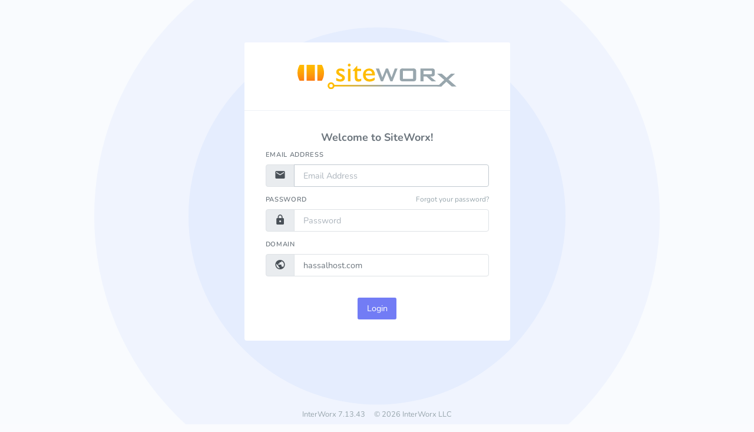

--- FILE ---
content_type: text/html; charset=UTF-8
request_url: https://hassalhost.com:2443/siteworx/
body_size: 2070
content:
<!DOCTYPE html>
<html id="iw-sw-index" lang="en-us">

<head>
    <meta charset="utf-8">
<meta name="robots" content="all">
    

<title>SiteWorx</title>
<meta name="viewport" content="width=device-width, initial-scale=1.0">

<!-- App css -->
<link href="/static/en-us/7.13.43-2799/nodeworx/templates/interworx/css/interworx-icons.css" rel="stylesheet" type="text/css" />
        <link href="/static/en-us/7.13.43-2799/nodeworx/templates/interworx/css/interworx.css" rel="stylesheet" type="text/css" id="light-style" />
    <link rel="stylesheet" href="/node_modules/jquery-ui-dist/jquery-ui.css">
  <link rel="stylesheet" href="/node_modules/jquery-idleTimeout-plus/dist/css/jquery-idleTimeout-plus.min.css">

<link rel="apple-touch-icon" sizes="180x180" href="/static/en-us/7.13.43-2799/siteworx/templates/interworx/images/apple-touch-icon.png">
<link rel="icon" type="image/png" sizes="32x32" href="/static/en-us/7.13.43-2799/siteworx/templates/interworx/images/favicon-32x32.png">
<link rel="icon" type="image/png" sizes="16x16" href="/static/en-us/7.13.43-2799/siteworx/templates/interworx/images/favicon-16x16.png">
<link rel="manifest" href="/static/en-us/7.13.43-2799/siteworx/templates/interworx/images/site.webmanifest">
<link rel="mask-icon" href="/static/en-us/7.13.43-2799/siteworx/templates/interworx/images/safari-pinned-tab.svg" color="#ffbc00">
<link rel="shortcut icon" href="/static/en-us/7.13.43-2799/siteworx/templates/interworx/images/favicon.ico">
<meta name="msapplication-TileColor" content="#ffc40d">
<meta name="msapplication-config" content="/siteworx/templates/interworx/images/browserconfig.xml">
<meta name="theme-color" content="#ffffff">
</head>

<body class="authentication-bg" class="loading  " data-layout-config='{"leftSideBarTheme":"dark","layoutBoxed":false, "leftSidebarCondensed":0, "leftSidebarScrollable":false,"darkMode":0, "showRightSidebarOnStart": false}'>
<div class="account-pages mt-5 mb-5">
  <div class="container">
    <div class="row justify-content-center">
      <div class="col-lg-5">
        <div class="card">

          <!-- Logo -->
          <div class="card-header pt-4 pb-4 text-center">
            <a href="https://interworx.com">
                                  <span><img src="/img/logos/sw-pill-text.svg" alt="SiteWorx Logo" width="270"></span>
                            </a>
          </div>

          <div class="card-body p-4">

            <div class="text-center w-75 m-auto">
              <h4 class="text-dark-50 text-center mt-0 font-weight-bold">Welcome to SiteWorx!</h4>
            </div>

                            
                                <form id="iw-login" action="/siteworx/?action=login" method="post">
  <input type="hidden" name="uri" value="">

  <div class="form-group">
    <label for="email">Email Address</label>
    <div class="input-group">
      <div class="input-group-prepend">
        <span class="input-group-text"><i class="mdi mdi-email"></i></span>
      </div>
      <input tabindex="1" class="form-control" type="email" id="email" name="email" required="" placeholder="Email Address">
    </div>
  </div>

  <div class="form-group">
    <a href="/siteworx/lostpass" class="text-muted float-right"><small>Forgot your password?</small></a>
    <label for="password">Password</label>
    <div class="input-group">
      <div class="input-group-prepend">
        <span class="input-group-text"><i class="mdi mdi-lock"></i></span>
      </div>
      <input tabindex="2" class="form-control" type="password" required="" id="password" name="password" placeholder="Password">
    </div>
  </div>

  <div class="form-group">
    <label for="password">Domain</label>
    <div class="input-group">
      <div class="input-group-prepend">
        <span class="input-group-text"><i class="mdi mdi-earth"></i></span>
      </div>
      <input tabindex="3" class="form-control" type="text" required="" id="domain" name="domain" value="hassalhost.com" placeholder="Domain">
    </div>
  </div>

    
  <div class="form-group pt-3 mb-0 text-center">
    <button tabindex="4" class="btn btn-primary" type="submit" id="submit">Login</button>
  </div>

</form>
                        </div> <!-- end card-body -->
        </div>
        <!-- end card -->
      </div> <!-- end col -->
    </div>
    <!-- end row -->
  </div>
  <!-- end container -->
</div>
<!-- end page -->

<footer class="footer footer-alt">
    <span class="text-muted pr-2">
  InterWorx 7.13.43
        </span>
  © 2026 InterWorx LLC
</footer>


<!-- Loading scripts at the bottom of the page is good. -->
<script>
  var iw_js_data = {"xhr_validate":0,"xhr_log_reload":"5","iw_env":{"is_manager":false,"is_node":false,"security_token":"r-ZGHSurBqsn0dCNKVXNgj7uLRIE","success_banner_timeout":"3900","is_dev_mode_js":false,"is_ipv6_cluster":false,"rpm_release":"7.13.43-2799"},"idle_timeout":1200};
</script>

<iframe style="display:none" id="iw-mb-iframe" src="javascript:false"></iframe>
<div id="iw-mb" style="visibility: hidden">
  <div class="bd">
    <div id="iw-mb-content" class="alert text-white border-0  alert-info bg-info">
            &nbsp;
            </div>
  </div>
</div>

<script src="/static/7.13.43-2799/js/builds/2d84aea6d05a8f43517df4b9ee35d970.js"></script>
<!--
<script src="/node_modules/jquery/dist/jquery.js"></script>
<script src="/node_modules/jquery-ui-dist/jquery-ui.js"></script>
<script src="/node_modules/jquery-storage-api/jquery.storageapi.js"></script>
<script src="/node_modules/jquery-idleTimeout-plus/dist/js/jquery-idleTimeout-plus.min.js"></script>
<script src="/node_modules/bootstrap/dist/js/bootstrap.bundle.js"></script>
<script src="/node_modules/typeahead.js/dist/typeahead.bundle.js"></script>
<script src="/hyper/assets/js/vendor/moment.js"></script>
<script src="/hyper/assets/js/vendor/simplebar.min.js"></script>
<script src="/hyper/assets/js/vendor/metisMenu.js"></script>
<script src="/hyper/assets/js/vendor/select2.min.js"></script>
<script src="/hyper/assets/js/vendor/jquery.mask.min.js"></script>
<script src="/hyper/assets/js/vendor/jquery.bootstrap.wizard.min.js"></script>
<script src="/hyper/assets/js/vendor/jquery.toast.min.js"></script>
<script src="/hyper/assets/js/layout.js"></script>
<script src="/hyper/assets/js/hyper.js"></script>
<script src="/static/en-us/7.13.43-2799/nodeworx/templates/interworx/js/interworx.js"></script>
<script src="/static/en-us/7.13.43-2799/js/iw_lib.js"></script>
<script src="/static/en-us/7.13.43-2799/js/iw_graphs.js"></script>
<script src="/static/en-us/7.13.43-2799/js/iw_xhr.js"></script>
<script src="/static/en-us/7.13.43-2799/js/iw_quickhelp.js"></script>
<script src="/static/en-us/7.13.43-2799/js/iw_awesome_bar.js"></script>
<script src="/static/en-us/7.13.43-2799/js/iw_idle_timeout.js"></script>
<script src="/static/7.13.43-2799/js/iw_login.js"></script>
-->

</body>
</html>

--- FILE ---
content_type: text/css
request_url: https://hassalhost.com:2443/static/en-us/7.13.43-2799/nodeworx/templates/interworx/css/interworx-icons.css
body_size: 73231
content:
@charset "UTF-8";
/* MaterialDesignIcons.com */
@font-face {
  font-family: "Material Design Icons";
  src: url("/node_modules/@mdi/font/fonts/materialdesignicons-webfont.eot?v=4.9.95");
  src: url("/node_modules/@mdi/font/fonts/materialdesignicons-webfont.eot?#iefix&v=4.9.95") format("embedded-opentype"), url("/node_modules/@mdi/font/fonts/materialdesignicons-webfont.woff2?v=4.9.95") format("woff2"), url("/node_modules/@mdi/font/fonts/materialdesignicons-webfont.woff?v=4.9.95") format("woff"), url("/node_modules/@mdi/font/fonts/materialdesignicons-webfont.ttf?v=4.9.95") format("truetype");
  font-weight: normal;
  font-style: normal;
}
.mdi:before,
.mdi-set {
  display: inline-block;
  font: normal normal normal 24px/1 "Material Design Icons";
  font-size: inherit;
  text-rendering: auto;
  line-height: inherit;
  -webkit-font-smoothing: antialiased;
  -moz-osx-font-smoothing: grayscale;
}

.mdi-ab-testing::before {
  content: "\F001C";
}

.mdi-abjad-arabic::before {
  content: "\F0353";
}

.mdi-abjad-hebrew::before {
  content: "\F0354";
}

.mdi-abugida-devanagari::before {
  content: "\F0355";
}

.mdi-abugida-thai::before {
  content: "\F0356";
}

.mdi-access-point::before {
  content: "\F002";
}

.mdi-access-point-network::before {
  content: "\F003";
}

.mdi-access-point-network-off::before {
  content: "\FBBD";
}

.mdi-account::before {
  content: "\F004";
}

.mdi-account-alert::before {
  content: "\F005";
}

.mdi-account-alert-outline::before {
  content: "\FB2C";
}

.mdi-account-arrow-left::before {
  content: "\FB2D";
}

.mdi-account-arrow-left-outline::before {
  content: "\FB2E";
}

.mdi-account-arrow-right::before {
  content: "\FB2F";
}

.mdi-account-arrow-right-outline::before {
  content: "\FB30";
}

.mdi-account-badge::before {
  content: "\FD83";
}

.mdi-account-badge-alert::before {
  content: "\FD84";
}

.mdi-account-badge-alert-outline::before {
  content: "\FD85";
}

.mdi-account-badge-horizontal::before {
  content: "\FDF0";
}

.mdi-account-badge-horizontal-outline::before {
  content: "\FDF1";
}

.mdi-account-badge-outline::before {
  content: "\FD86";
}

.mdi-account-box::before {
  content: "\F006";
}

.mdi-account-box-multiple::before {
  content: "\F933";
}

.mdi-account-box-multiple-outline::before {
  content: "\F002C";
}

.mdi-account-box-outline::before {
  content: "\F007";
}

.mdi-account-cancel::before {
  content: "\F030A";
}

.mdi-account-cancel-outline::before {
  content: "\F030B";
}

.mdi-account-card-details::before {
  content: "\F5D2";
}

.mdi-account-card-details-outline::before {
  content: "\FD87";
}

.mdi-account-cash::before {
  content: "\F00C2";
}

.mdi-account-cash-outline::before {
  content: "\F00C3";
}

.mdi-account-check::before {
  content: "\F008";
}

.mdi-account-check-outline::before {
  content: "\FBBE";
}

.mdi-account-child::before {
  content: "\FA88";
}

.mdi-account-child-circle::before {
  content: "\FA89";
}

.mdi-account-child-outline::before {
  content: "\F00F3";
}

.mdi-account-circle::before {
  content: "\F009";
}

.mdi-account-circle-outline::before {
  content: "\FB31";
}

.mdi-account-clock::before {
  content: "\FB32";
}

.mdi-account-clock-outline::before {
  content: "\FB33";
}

.mdi-account-cog::before {
  content: "\F039B";
}

.mdi-account-cog-outline::before {
  content: "\F039C";
}

.mdi-account-convert::before {
  content: "\F00A";
}

.mdi-account-convert-outline::before {
  content: "\F032C";
}

.mdi-account-details::before {
  content: "\F631";
}

.mdi-account-details-outline::before {
  content: "\F039D";
}

.mdi-account-edit::before {
  content: "\F6BB";
}

.mdi-account-edit-outline::before {
  content: "\F001D";
}

.mdi-account-group::before {
  content: "\F848";
}

.mdi-account-group-outline::before {
  content: "\FB34";
}

.mdi-account-heart::before {
  content: "\F898";
}

.mdi-account-heart-outline::before {
  content: "\FBBF";
}

.mdi-account-key::before {
  content: "\F00B";
}

.mdi-account-key-outline::before {
  content: "\FBC0";
}

.mdi-account-lock::before {
  content: "\F0189";
}

.mdi-account-lock-outline::before {
  content: "\F018A";
}

.mdi-account-minus::before {
  content: "\F00D";
}

.mdi-account-minus-outline::before {
  content: "\FAEB";
}

.mdi-account-multiple::before {
  content: "\F00E";
}

.mdi-account-multiple-check::before {
  content: "\F8C4";
}

.mdi-account-multiple-check-outline::before {
  content: "\F0229";
}

.mdi-account-multiple-minus::before {
  content: "\F5D3";
}

.mdi-account-multiple-minus-outline::before {
  content: "\FBC1";
}

.mdi-account-multiple-outline::before {
  content: "\F00F";
}

.mdi-account-multiple-plus::before {
  content: "\F010";
}

.mdi-account-multiple-plus-outline::before {
  content: "\F7FF";
}

.mdi-account-multiple-remove::before {
  content: "\F0235";
}

.mdi-account-multiple-remove-outline::before {
  content: "\F0236";
}

.mdi-account-network::before {
  content: "\F011";
}

.mdi-account-network-outline::before {
  content: "\FBC2";
}

.mdi-account-off::before {
  content: "\F012";
}

.mdi-account-off-outline::before {
  content: "\FBC3";
}

.mdi-account-outline::before {
  content: "\F013";
}

.mdi-account-plus::before {
  content: "\F014";
}

.mdi-account-plus-outline::before {
  content: "\F800";
}

.mdi-account-question::before {
  content: "\FB35";
}

.mdi-account-question-outline::before {
  content: "\FB36";
}

.mdi-account-remove::before {
  content: "\F015";
}

.mdi-account-remove-outline::before {
  content: "\FAEC";
}

.mdi-account-search::before {
  content: "\F016";
}

.mdi-account-search-outline::before {
  content: "\F934";
}

.mdi-account-settings::before {
  content: "\F630";
}

.mdi-account-settings-outline::before {
  content: "\F00F4";
}

.mdi-account-star::before {
  content: "\F017";
}

.mdi-account-star-outline::before {
  content: "\FBC4";
}

.mdi-account-supervisor::before {
  content: "\FA8A";
}

.mdi-account-supervisor-circle::before {
  content: "\FA8B";
}

.mdi-account-supervisor-outline::before {
  content: "\F0158";
}

.mdi-account-switch::before {
  content: "\F019";
}

.mdi-account-tie::before {
  content: "\FCBF";
}

.mdi-account-tie-outline::before {
  content: "\F00F5";
}

.mdi-account-tie-voice::before {
  content: "\F0333";
}

.mdi-account-tie-voice-off::before {
  content: "\F0335";
}

.mdi-account-tie-voice-off-outline::before {
  content: "\F0336";
}

.mdi-account-tie-voice-outline::before {
  content: "\F0334";
}

.mdi-accusoft::before {
  content: "\F849";
}

.mdi-adjust::before {
  content: "\F01A";
}

.mdi-adobe::before {
  content: "\F935";
}

.mdi-adobe-acrobat::before {
  content: "\FFBD";
}

.mdi-air-conditioner::before {
  content: "\F01B";
}

.mdi-air-filter::before {
  content: "\FD1F";
}

.mdi-air-horn::before {
  content: "\FD88";
}

.mdi-air-humidifier::before {
  content: "\F00C4";
}

.mdi-air-purifier::before {
  content: "\FD20";
}

.mdi-airbag::before {
  content: "\FBC5";
}

.mdi-airballoon::before {
  content: "\F01C";
}

.mdi-airballoon-outline::before {
  content: "\F002D";
}

.mdi-airplane::before {
  content: "\F01D";
}

.mdi-airplane-landing::before {
  content: "\F5D4";
}

.mdi-airplane-off::before {
  content: "\F01E";
}

.mdi-airplane-takeoff::before {
  content: "\F5D5";
}

.mdi-airplay::before {
  content: "\F01F";
}

.mdi-airport::before {
  content: "\F84A";
}

.mdi-alarm::before {
  content: "\F020";
}

.mdi-alarm-bell::before {
  content: "\F78D";
}

.mdi-alarm-check::before {
  content: "\F021";
}

.mdi-alarm-light::before {
  content: "\F78E";
}

.mdi-alarm-light-outline::before {
  content: "\FBC6";
}

.mdi-alarm-multiple::before {
  content: "\F022";
}

.mdi-alarm-note::before {
  content: "\FE8E";
}

.mdi-alarm-note-off::before {
  content: "\FE8F";
}

.mdi-alarm-off::before {
  content: "\F023";
}

.mdi-alarm-plus::before {
  content: "\F024";
}

.mdi-alarm-snooze::before {
  content: "\F68D";
}

.mdi-album::before {
  content: "\F025";
}

.mdi-alert::before {
  content: "\F026";
}

.mdi-alert-box::before {
  content: "\F027";
}

.mdi-alert-box-outline::before {
  content: "\FCC0";
}

.mdi-alert-circle::before {
  content: "\F028";
}

.mdi-alert-circle-check::before {
  content: "\F0218";
}

.mdi-alert-circle-check-outline::before {
  content: "\F0219";
}

.mdi-alert-circle-outline::before {
  content: "\F5D6";
}

.mdi-alert-decagram::before {
  content: "\F6BC";
}

.mdi-alert-decagram-outline::before {
  content: "\FCC1";
}

.mdi-alert-octagon::before {
  content: "\F029";
}

.mdi-alert-octagon-outline::before {
  content: "\FCC2";
}

.mdi-alert-octagram::before {
  content: "\F766";
}

.mdi-alert-octagram-outline::before {
  content: "\FCC3";
}

.mdi-alert-outline::before {
  content: "\F02A";
}

.mdi-alert-rhombus::before {
  content: "\F01F9";
}

.mdi-alert-rhombus-outline::before {
  content: "\F01FA";
}

.mdi-alien::before {
  content: "\F899";
}

.mdi-alien-outline::before {
  content: "\F00F6";
}

.mdi-align-horizontal-center::before {
  content: "\F01EE";
}

.mdi-align-horizontal-left::before {
  content: "\F01ED";
}

.mdi-align-horizontal-right::before {
  content: "\F01EF";
}

.mdi-align-vertical-bottom::before {
  content: "\F01F0";
}

.mdi-align-vertical-center::before {
  content: "\F01F1";
}

.mdi-align-vertical-top::before {
  content: "\F01F2";
}

.mdi-all-inclusive::before {
  content: "\F6BD";
}

.mdi-allergy::before {
  content: "\F0283";
}

.mdi-alpha::before {
  content: "\F02B";
}

.mdi-alpha-a::before {
  content: "\41";
}

.mdi-alpha-a-box::before {
  content: "\FAED";
}

.mdi-alpha-a-box-outline::before {
  content: "\FBC7";
}

.mdi-alpha-a-circle::before {
  content: "\FBC8";
}

.mdi-alpha-a-circle-outline::before {
  content: "\FBC9";
}

.mdi-alpha-b::before {
  content: "\42";
}

.mdi-alpha-b-box::before {
  content: "\FAEE";
}

.mdi-alpha-b-box-outline::before {
  content: "\FBCA";
}

.mdi-alpha-b-circle::before {
  content: "\FBCB";
}

.mdi-alpha-b-circle-outline::before {
  content: "\FBCC";
}

.mdi-alpha-c::before {
  content: "\43";
}

.mdi-alpha-c-box::before {
  content: "\FAEF";
}

.mdi-alpha-c-box-outline::before {
  content: "\FBCD";
}

.mdi-alpha-c-circle::before {
  content: "\FBCE";
}

.mdi-alpha-c-circle-outline::before {
  content: "\FBCF";
}

.mdi-alpha-d::before {
  content: "\44";
}

.mdi-alpha-d-box::before {
  content: "\FAF0";
}

.mdi-alpha-d-box-outline::before {
  content: "\FBD0";
}

.mdi-alpha-d-circle::before {
  content: "\FBD1";
}

.mdi-alpha-d-circle-outline::before {
  content: "\FBD2";
}

.mdi-alpha-e::before {
  content: "\45";
}

.mdi-alpha-e-box::before {
  content: "\FAF1";
}

.mdi-alpha-e-box-outline::before {
  content: "\FBD3";
}

.mdi-alpha-e-circle::before {
  content: "\FBD4";
}

.mdi-alpha-e-circle-outline::before {
  content: "\FBD5";
}

.mdi-alpha-f::before {
  content: "\46";
}

.mdi-alpha-f-box::before {
  content: "\FAF2";
}

.mdi-alpha-f-box-outline::before {
  content: "\FBD6";
}

.mdi-alpha-f-circle::before {
  content: "\FBD7";
}

.mdi-alpha-f-circle-outline::before {
  content: "\FBD8";
}

.mdi-alpha-g::before {
  content: "\47";
}

.mdi-alpha-g-box::before {
  content: "\FAF3";
}

.mdi-alpha-g-box-outline::before {
  content: "\FBD9";
}

.mdi-alpha-g-circle::before {
  content: "\FBDA";
}

.mdi-alpha-g-circle-outline::before {
  content: "\FBDB";
}

.mdi-alpha-h::before {
  content: "\48";
}

.mdi-alpha-h-box::before {
  content: "\FAF4";
}

.mdi-alpha-h-box-outline::before {
  content: "\FBDC";
}

.mdi-alpha-h-circle::before {
  content: "\FBDD";
}

.mdi-alpha-h-circle-outline::before {
  content: "\FBDE";
}

.mdi-alpha-i::before {
  content: "\49";
}

.mdi-alpha-i-box::before {
  content: "\FAF5";
}

.mdi-alpha-i-box-outline::before {
  content: "\FBDF";
}

.mdi-alpha-i-circle::before {
  content: "\FBE0";
}

.mdi-alpha-i-circle-outline::before {
  content: "\FBE1";
}

.mdi-alpha-j::before {
  content: "\4A";
}

.mdi-alpha-j-box::before {
  content: "\FAF6";
}

.mdi-alpha-j-box-outline::before {
  content: "\FBE2";
}

.mdi-alpha-j-circle::before {
  content: "\FBE3";
}

.mdi-alpha-j-circle-outline::before {
  content: "\FBE4";
}

.mdi-alpha-k::before {
  content: "\4B";
}

.mdi-alpha-k-box::before {
  content: "\FAF7";
}

.mdi-alpha-k-box-outline::before {
  content: "\FBE5";
}

.mdi-alpha-k-circle::before {
  content: "\FBE6";
}

.mdi-alpha-k-circle-outline::before {
  content: "\FBE7";
}

.mdi-alpha-l::before {
  content: "\4C";
}

.mdi-alpha-l-box::before {
  content: "\FAF8";
}

.mdi-alpha-l-box-outline::before {
  content: "\FBE8";
}

.mdi-alpha-l-circle::before {
  content: "\FBE9";
}

.mdi-alpha-l-circle-outline::before {
  content: "\FBEA";
}

.mdi-alpha-m::before {
  content: "\4D";
}

.mdi-alpha-m-box::before {
  content: "\FAF9";
}

.mdi-alpha-m-box-outline::before {
  content: "\FBEB";
}

.mdi-alpha-m-circle::before {
  content: "\FBEC";
}

.mdi-alpha-m-circle-outline::before {
  content: "\FBED";
}

.mdi-alpha-n::before {
  content: "\4E";
}

.mdi-alpha-n-box::before {
  content: "\FAFA";
}

.mdi-alpha-n-box-outline::before {
  content: "\FBEE";
}

.mdi-alpha-n-circle::before {
  content: "\FBEF";
}

.mdi-alpha-n-circle-outline::before {
  content: "\FBF0";
}

.mdi-alpha-o::before {
  content: "\4F";
}

.mdi-alpha-o-box::before {
  content: "\FAFB";
}

.mdi-alpha-o-box-outline::before {
  content: "\FBF1";
}

.mdi-alpha-o-circle::before {
  content: "\FBF2";
}

.mdi-alpha-o-circle-outline::before {
  content: "\FBF3";
}

.mdi-alpha-p::before {
  content: "\50";
}

.mdi-alpha-p-box::before {
  content: "\FAFC";
}

.mdi-alpha-p-box-outline::before {
  content: "\FBF4";
}

.mdi-alpha-p-circle::before {
  content: "\FBF5";
}

.mdi-alpha-p-circle-outline::before {
  content: "\FBF6";
}

.mdi-alpha-q::before {
  content: "\51";
}

.mdi-alpha-q-box::before {
  content: "\FAFD";
}

.mdi-alpha-q-box-outline::before {
  content: "\FBF7";
}

.mdi-alpha-q-circle::before {
  content: "\FBF8";
}

.mdi-alpha-q-circle-outline::before {
  content: "\FBF9";
}

.mdi-alpha-r::before {
  content: "\52";
}

.mdi-alpha-r-box::before {
  content: "\FAFE";
}

.mdi-alpha-r-box-outline::before {
  content: "\FBFA";
}

.mdi-alpha-r-circle::before {
  content: "\FBFB";
}

.mdi-alpha-r-circle-outline::before {
  content: "\FBFC";
}

.mdi-alpha-s::before {
  content: "\53";
}

.mdi-alpha-s-box::before {
  content: "\FAFF";
}

.mdi-alpha-s-box-outline::before {
  content: "\FBFD";
}

.mdi-alpha-s-circle::before {
  content: "\FBFE";
}

.mdi-alpha-s-circle-outline::before {
  content: "\FBFF";
}

.mdi-alpha-t::before {
  content: "\54";
}

.mdi-alpha-t-box::before {
  content: "\FB00";
}

.mdi-alpha-t-box-outline::before {
  content: "\FC00";
}

.mdi-alpha-t-circle::before {
  content: "\FC01";
}

.mdi-alpha-t-circle-outline::before {
  content: "\FC02";
}

.mdi-alpha-u::before {
  content: "\55";
}

.mdi-alpha-u-box::before {
  content: "\FB01";
}

.mdi-alpha-u-box-outline::before {
  content: "\FC03";
}

.mdi-alpha-u-circle::before {
  content: "\FC04";
}

.mdi-alpha-u-circle-outline::before {
  content: "\FC05";
}

.mdi-alpha-v::before {
  content: "\56";
}

.mdi-alpha-v-box::before {
  content: "\FB02";
}

.mdi-alpha-v-box-outline::before {
  content: "\FC06";
}

.mdi-alpha-v-circle::before {
  content: "\FC07";
}

.mdi-alpha-v-circle-outline::before {
  content: "\FC08";
}

.mdi-alpha-w::before {
  content: "\57";
}

.mdi-alpha-w-box::before {
  content: "\FB03";
}

.mdi-alpha-w-box-outline::before {
  content: "\FC09";
}

.mdi-alpha-w-circle::before {
  content: "\FC0A";
}

.mdi-alpha-w-circle-outline::before {
  content: "\FC0B";
}

.mdi-alpha-x::before {
  content: "\58";
}

.mdi-alpha-x-box::before {
  content: "\FB04";
}

.mdi-alpha-x-box-outline::before {
  content: "\FC0C";
}

.mdi-alpha-x-circle::before {
  content: "\FC0D";
}

.mdi-alpha-x-circle-outline::before {
  content: "\FC0E";
}

.mdi-alpha-y::before {
  content: "\59";
}

.mdi-alpha-y-box::before {
  content: "\FB05";
}

.mdi-alpha-y-box-outline::before {
  content: "\FC0F";
}

.mdi-alpha-y-circle::before {
  content: "\FC10";
}

.mdi-alpha-y-circle-outline::before {
  content: "\FC11";
}

.mdi-alpha-z::before {
  content: "\5A";
}

.mdi-alpha-z-box::before {
  content: "\FB06";
}

.mdi-alpha-z-box-outline::before {
  content: "\FC12";
}

.mdi-alpha-z-circle::before {
  content: "\FC13";
}

.mdi-alpha-z-circle-outline::before {
  content: "\FC14";
}

.mdi-alphabet-aurebesh::before {
  content: "\F0357";
}

.mdi-alphabet-cyrillic::before {
  content: "\F0358";
}

.mdi-alphabet-greek::before {
  content: "\F0359";
}

.mdi-alphabet-latin::before {
  content: "\F035A";
}

.mdi-alphabet-piqad::before {
  content: "\F035B";
}

.mdi-alphabet-tengwar::before {
  content: "\F0362";
}

.mdi-alphabetical::before {
  content: "\F02C";
}

.mdi-alphabetical-off::before {
  content: "\F002E";
}

.mdi-alphabetical-variant::before {
  content: "\F002F";
}

.mdi-alphabetical-variant-off::before {
  content: "\F0030";
}

.mdi-altimeter::before {
  content: "\F5D7";
}

.mdi-amazon::before {
  content: "\F02D";
}

.mdi-amazon-alexa::before {
  content: "\F8C5";
}

.mdi-amazon-drive::before {
  content: "\F02E";
}

.mdi-ambulance::before {
  content: "\F02F";
}

.mdi-ammunition::before {
  content: "\FCC4";
}

.mdi-ampersand::before {
  content: "\FA8C";
}

.mdi-amplifier::before {
  content: "\F030";
}

.mdi-amplifier-off::before {
  content: "\F01E0";
}

.mdi-anchor::before {
  content: "\F031";
}

.mdi-android::before {
  content: "\F032";
}

.mdi-android-auto::before {
  content: "\FA8D";
}

.mdi-android-debug-bridge::before {
  content: "\F033";
}

.mdi-android-head::before {
  content: "\F78F";
}

.mdi-android-messages::before {
  content: "\FD21";
}

.mdi-android-studio::before {
  content: "\F034";
}

.mdi-angle-acute::before {
  content: "\F936";
}

.mdi-angle-obtuse::before {
  content: "\F937";
}

.mdi-angle-right::before {
  content: "\F938";
}

.mdi-angular::before {
  content: "\F6B1";
}

.mdi-angularjs::before {
  content: "\F6BE";
}

.mdi-animation::before {
  content: "\F5D8";
}

.mdi-animation-outline::before {
  content: "\FA8E";
}

.mdi-animation-play::before {
  content: "\F939";
}

.mdi-animation-play-outline::before {
  content: "\FA8F";
}

.mdi-ansible::before {
  content: "\F00C5";
}

.mdi-antenna::before {
  content: "\F0144";
}

.mdi-anvil::before {
  content: "\F89A";
}

.mdi-apache-kafka::before {
  content: "\F0031";
}

.mdi-api::before {
  content: "\F00C6";
}

.mdi-api-off::before {
  content: "\F0282";
}

.mdi-apple::before {
  content: "\F035";
}

.mdi-apple-finder::before {
  content: "\F036";
}

.mdi-apple-icloud::before {
  content: "\F038";
}

.mdi-apple-ios::before {
  content: "\F037";
}

.mdi-apple-keyboard-caps::before {
  content: "\F632";
}

.mdi-apple-keyboard-command::before {
  content: "\F633";
}

.mdi-apple-keyboard-control::before {
  content: "\F634";
}

.mdi-apple-keyboard-option::before {
  content: "\F635";
}

.mdi-apple-keyboard-shift::before {
  content: "\F636";
}

.mdi-apple-safari::before {
  content: "\F039";
}

.mdi-application::before {
  content: "\F614";
}

.mdi-application-export::before {
  content: "\FD89";
}

.mdi-application-import::before {
  content: "\FD8A";
}

.mdi-approximately-equal::before {
  content: "\FFBE";
}

.mdi-approximately-equal-box::before {
  content: "\FFBF";
}

.mdi-apps::before {
  content: "\F03B";
}

.mdi-apps-box::before {
  content: "\FD22";
}

.mdi-arch::before {
  content: "\F8C6";
}

.mdi-archive::before {
  content: "\F03C";
}

.mdi-archive-arrow-down::before {
  content: "\F0284";
}

.mdi-archive-arrow-down-outline::before {
  content: "\F0285";
}

.mdi-archive-arrow-up::before {
  content: "\F0286";
}

.mdi-archive-arrow-up-outline::before {
  content: "\F0287";
}

.mdi-archive-outline::before {
  content: "\F0239";
}

.mdi-arm-flex::before {
  content: "\F008F";
}

.mdi-arm-flex-outline::before {
  content: "\F0090";
}

.mdi-arrange-bring-forward::before {
  content: "\F03D";
}

.mdi-arrange-bring-to-front::before {
  content: "\F03E";
}

.mdi-arrange-send-backward::before {
  content: "\F03F";
}

.mdi-arrange-send-to-back::before {
  content: "\F040";
}

.mdi-arrow-all::before {
  content: "\F041";
}

.mdi-arrow-bottom-left::before {
  content: "\F042";
}

.mdi-arrow-bottom-left-bold-outline::before {
  content: "\F9B6";
}

.mdi-arrow-bottom-left-thick::before {
  content: "\F9B7";
}

.mdi-arrow-bottom-right::before {
  content: "\F043";
}

.mdi-arrow-bottom-right-bold-outline::before {
  content: "\F9B8";
}

.mdi-arrow-bottom-right-thick::before {
  content: "\F9B9";
}

.mdi-arrow-collapse::before {
  content: "\F615";
}

.mdi-arrow-collapse-all::before {
  content: "\F044";
}

.mdi-arrow-collapse-down::before {
  content: "\F791";
}

.mdi-arrow-collapse-horizontal::before {
  content: "\F84B";
}

.mdi-arrow-collapse-left::before {
  content: "\F792";
}

.mdi-arrow-collapse-right::before {
  content: "\F793";
}

.mdi-arrow-collapse-up::before {
  content: "\F794";
}

.mdi-arrow-collapse-vertical::before {
  content: "\F84C";
}

.mdi-arrow-decision::before {
  content: "\F9BA";
}

.mdi-arrow-decision-auto::before {
  content: "\F9BB";
}

.mdi-arrow-decision-auto-outline::before {
  content: "\F9BC";
}

.mdi-arrow-decision-outline::before {
  content: "\F9BD";
}

.mdi-arrow-down::before {
  content: "\F045";
}

.mdi-arrow-down-bold::before {
  content: "\F72D";
}

.mdi-arrow-down-bold-box::before {
  content: "\F72E";
}

.mdi-arrow-down-bold-box-outline::before {
  content: "\F72F";
}

.mdi-arrow-down-bold-circle::before {
  content: "\F047";
}

.mdi-arrow-down-bold-circle-outline::before {
  content: "\F048";
}

.mdi-arrow-down-bold-hexagon-outline::before {
  content: "\F049";
}

.mdi-arrow-down-bold-outline::before {
  content: "\F9BE";
}

.mdi-arrow-down-box::before {
  content: "\F6BF";
}

.mdi-arrow-down-circle::before {
  content: "\FCB7";
}

.mdi-arrow-down-circle-outline::before {
  content: "\FCB8";
}

.mdi-arrow-down-drop-circle::before {
  content: "\F04A";
}

.mdi-arrow-down-drop-circle-outline::before {
  content: "\F04B";
}

.mdi-arrow-down-thick::before {
  content: "\F046";
}

.mdi-arrow-expand::before {
  content: "\F616";
}

.mdi-arrow-expand-all::before {
  content: "\F04C";
}

.mdi-arrow-expand-down::before {
  content: "\F795";
}

.mdi-arrow-expand-horizontal::before {
  content: "\F84D";
}

.mdi-arrow-expand-left::before {
  content: "\F796";
}

.mdi-arrow-expand-right::before {
  content: "\F797";
}

.mdi-arrow-expand-up::before {
  content: "\F798";
}

.mdi-arrow-expand-vertical::before {
  content: "\F84E";
}

.mdi-arrow-horizontal-lock::before {
  content: "\F0186";
}

.mdi-arrow-left::before {
  content: "\F04D";
}

.mdi-arrow-left-bold::before {
  content: "\F730";
}

.mdi-arrow-left-bold-box::before {
  content: "\F731";
}

.mdi-arrow-left-bold-box-outline::before {
  content: "\F732";
}

.mdi-arrow-left-bold-circle::before {
  content: "\F04F";
}

.mdi-arrow-left-bold-circle-outline::before {
  content: "\F050";
}

.mdi-arrow-left-bold-hexagon-outline::before {
  content: "\F051";
}

.mdi-arrow-left-bold-outline::before {
  content: "\F9BF";
}

.mdi-arrow-left-box::before {
  content: "\F6C0";
}

.mdi-arrow-left-circle::before {
  content: "\FCB9";
}

.mdi-arrow-left-circle-outline::before {
  content: "\FCBA";
}

.mdi-arrow-left-drop-circle::before {
  content: "\F052";
}

.mdi-arrow-left-drop-circle-outline::before {
  content: "\F053";
}

.mdi-arrow-left-right::before {
  content: "\FE90";
}

.mdi-arrow-left-right-bold::before {
  content: "\FE91";
}

.mdi-arrow-left-right-bold-outline::before {
  content: "\F9C0";
}

.mdi-arrow-left-thick::before {
  content: "\F04E";
}

.mdi-arrow-right::before {
  content: "\F054";
}

.mdi-arrow-right-bold::before {
  content: "\F733";
}

.mdi-arrow-right-bold-box::before {
  content: "\F734";
}

.mdi-arrow-right-bold-box-outline::before {
  content: "\F735";
}

.mdi-arrow-right-bold-circle::before {
  content: "\F056";
}

.mdi-arrow-right-bold-circle-outline::before {
  content: "\F057";
}

.mdi-arrow-right-bold-hexagon-outline::before {
  content: "\F058";
}

.mdi-arrow-right-bold-outline::before {
  content: "\F9C1";
}

.mdi-arrow-right-box::before {
  content: "\F6C1";
}

.mdi-arrow-right-circle::before {
  content: "\FCBB";
}

.mdi-arrow-right-circle-outline::before {
  content: "\FCBC";
}

.mdi-arrow-right-drop-circle::before {
  content: "\F059";
}

.mdi-arrow-right-drop-circle-outline::before {
  content: "\F05A";
}

.mdi-arrow-right-thick::before {
  content: "\F055";
}

.mdi-arrow-split-horizontal::before {
  content: "\F93A";
}

.mdi-arrow-split-vertical::before {
  content: "\F93B";
}

.mdi-arrow-top-left::before {
  content: "\F05B";
}

.mdi-arrow-top-left-bold-outline::before {
  content: "\F9C2";
}

.mdi-arrow-top-left-bottom-right::before {
  content: "\FE92";
}

.mdi-arrow-top-left-bottom-right-bold::before {
  content: "\FE93";
}

.mdi-arrow-top-left-thick::before {
  content: "\F9C3";
}

.mdi-arrow-top-right::before {
  content: "\F05C";
}

.mdi-arrow-top-right-bold-outline::before {
  content: "\F9C4";
}

.mdi-arrow-top-right-bottom-left::before {
  content: "\FE94";
}

.mdi-arrow-top-right-bottom-left-bold::before {
  content: "\FE95";
}

.mdi-arrow-top-right-thick::before {
  content: "\F9C5";
}

.mdi-arrow-up::before {
  content: "\F05D";
}

.mdi-arrow-up-bold::before {
  content: "\F736";
}

.mdi-arrow-up-bold-box::before {
  content: "\F737";
}

.mdi-arrow-up-bold-box-outline::before {
  content: "\F738";
}

.mdi-arrow-up-bold-circle::before {
  content: "\F05F";
}

.mdi-arrow-up-bold-circle-outline::before {
  content: "\F060";
}

.mdi-arrow-up-bold-hexagon-outline::before {
  content: "\F061";
}

.mdi-arrow-up-bold-outline::before {
  content: "\F9C6";
}

.mdi-arrow-up-box::before {
  content: "\F6C2";
}

.mdi-arrow-up-circle::before {
  content: "\FCBD";
}

.mdi-arrow-up-circle-outline::before {
  content: "\FCBE";
}

.mdi-arrow-up-down::before {
  content: "\FE96";
}

.mdi-arrow-up-down-bold::before {
  content: "\FE97";
}

.mdi-arrow-up-down-bold-outline::before {
  content: "\F9C7";
}

.mdi-arrow-up-drop-circle::before {
  content: "\F062";
}

.mdi-arrow-up-drop-circle-outline::before {
  content: "\F063";
}

.mdi-arrow-up-thick::before {
  content: "\F05E";
}

.mdi-arrow-vertical-lock::before {
  content: "\F0187";
}

.mdi-artist::before {
  content: "\F802";
}

.mdi-artist-outline::before {
  content: "\FCC5";
}

.mdi-artstation::before {
  content: "\FB37";
}

.mdi-aspect-ratio::before {
  content: "\FA23";
}

.mdi-assistant::before {
  content: "\F064";
}

.mdi-asterisk::before {
  content: "\F6C3";
}

.mdi-at::before {
  content: "\F065";
}

.mdi-atlassian::before {
  content: "\F803";
}

.mdi-atm::before {
  content: "\FD23";
}

.mdi-atom::before {
  content: "\F767";
}

.mdi-atom-variant::before {
  content: "\FE98";
}

.mdi-attachment::before {
  content: "\F066";
}

.mdi-audio-video::before {
  content: "\F93C";
}

.mdi-audio-video-off::before {
  content: "\F01E1";
}

.mdi-audiobook::before {
  content: "\F067";
}

.mdi-augmented-reality::before {
  content: "\F84F";
}

.mdi-auto-download::before {
  content: "\F03A9";
}

.mdi-auto-fix::before {
  content: "\F068";
}

.mdi-auto-upload::before {
  content: "\F069";
}

.mdi-autorenew::before {
  content: "\F06A";
}

.mdi-av-timer::before {
  content: "\F06B";
}

.mdi-aws::before {
  content: "\FDF2";
}

.mdi-axe::before {
  content: "\F8C7";
}

.mdi-axis::before {
  content: "\FD24";
}

.mdi-axis-arrow::before {
  content: "\FD25";
}

.mdi-axis-arrow-lock::before {
  content: "\FD26";
}

.mdi-axis-lock::before {
  content: "\FD27";
}

.mdi-axis-x-arrow::before {
  content: "\FD28";
}

.mdi-axis-x-arrow-lock::before {
  content: "\FD29";
}

.mdi-axis-x-rotate-clockwise::before {
  content: "\FD2A";
}

.mdi-axis-x-rotate-counterclockwise::before {
  content: "\FD2B";
}

.mdi-axis-x-y-arrow-lock::before {
  content: "\FD2C";
}

.mdi-axis-y-arrow::before {
  content: "\FD2D";
}

.mdi-axis-y-arrow-lock::before {
  content: "\FD2E";
}

.mdi-axis-y-rotate-clockwise::before {
  content: "\FD2F";
}

.mdi-axis-y-rotate-counterclockwise::before {
  content: "\FD30";
}

.mdi-axis-z-arrow::before {
  content: "\FD31";
}

.mdi-axis-z-arrow-lock::before {
  content: "\FD32";
}

.mdi-axis-z-rotate-clockwise::before {
  content: "\FD33";
}

.mdi-axis-z-rotate-counterclockwise::before {
  content: "\FD34";
}

.mdi-azure::before {
  content: "\F804";
}

.mdi-azure-devops::before {
  content: "\F0091";
}

.mdi-babel::before {
  content: "\FA24";
}

.mdi-baby::before {
  content: "\F06C";
}

.mdi-baby-bottle::before {
  content: "\FF56";
}

.mdi-baby-bottle-outline::before {
  content: "\FF57";
}

.mdi-baby-carriage::before {
  content: "\F68E";
}

.mdi-baby-carriage-off::before {
  content: "\FFC0";
}

.mdi-baby-face::before {
  content: "\FE99";
}

.mdi-baby-face-outline::before {
  content: "\FE9A";
}

.mdi-backburger::before {
  content: "\F06D";
}

.mdi-backspace::before {
  content: "\F06E";
}

.mdi-backspace-outline::before {
  content: "\FB38";
}

.mdi-backspace-reverse::before {
  content: "\FE9B";
}

.mdi-backspace-reverse-outline::before {
  content: "\FE9C";
}

.mdi-backup-restore::before {
  content: "\F06F";
}

.mdi-bacteria::before {
  content: "\FEF2";
}

.mdi-bacteria-outline::before {
  content: "\FEF3";
}

.mdi-badminton::before {
  content: "\F850";
}

.mdi-bag-carry-on::before {
  content: "\FF58";
}

.mdi-bag-carry-on-check::before {
  content: "\FD41";
}

.mdi-bag-carry-on-off::before {
  content: "\FF59";
}

.mdi-bag-checked::before {
  content: "\FF5A";
}

.mdi-bag-personal::before {
  content: "\FDF3";
}

.mdi-bag-personal-off::before {
  content: "\FDF4";
}

.mdi-bag-personal-off-outline::before {
  content: "\FDF5";
}

.mdi-bag-personal-outline::before {
  content: "\FDF6";
}

.mdi-baguette::before {
  content: "\FF5B";
}

.mdi-balloon::before {
  content: "\FA25";
}

.mdi-ballot::before {
  content: "\F9C8";
}

.mdi-ballot-outline::before {
  content: "\F9C9";
}

.mdi-ballot-recount::before {
  content: "\FC15";
}

.mdi-ballot-recount-outline::before {
  content: "\FC16";
}

.mdi-bandage::before {
  content: "\FD8B";
}

.mdi-bandcamp::before {
  content: "\F674";
}

.mdi-bank::before {
  content: "\F070";
}

.mdi-bank-minus::before {
  content: "\FD8C";
}

.mdi-bank-outline::before {
  content: "\FE9D";
}

.mdi-bank-plus::before {
  content: "\FD8D";
}

.mdi-bank-remove::before {
  content: "\FD8E";
}

.mdi-bank-transfer::before {
  content: "\FA26";
}

.mdi-bank-transfer-in::before {
  content: "\FA27";
}

.mdi-bank-transfer-out::before {
  content: "\FA28";
}

.mdi-barcode::before {
  content: "\F071";
}

.mdi-barcode-off::before {
  content: "\F0261";
}

.mdi-barcode-scan::before {
  content: "\F072";
}

.mdi-barley::before {
  content: "\F073";
}

.mdi-barley-off::before {
  content: "\FB39";
}

.mdi-barn::before {
  content: "\FB3A";
}

.mdi-barrel::before {
  content: "\F074";
}

.mdi-baseball::before {
  content: "\F851";
}

.mdi-baseball-bat::before {
  content: "\F852";
}

.mdi-basecamp::before {
  content: "\F075";
}

.mdi-bash::before {
  content: "\F01AE";
}

.mdi-basket::before {
  content: "\F076";
}

.mdi-basket-fill::before {
  content: "\F077";
}

.mdi-basket-outline::before {
  content: "\F01AC";
}

.mdi-basket-unfill::before {
  content: "\F078";
}

.mdi-basketball::before {
  content: "\F805";
}

.mdi-basketball-hoop::before {
  content: "\FC17";
}

.mdi-basketball-hoop-outline::before {
  content: "\FC18";
}

.mdi-bat::before {
  content: "\FB3B";
}

.mdi-battery::before {
  content: "\F079";
}

.mdi-battery-10::before {
  content: "\F07A";
}

.mdi-battery-10-bluetooth::before {
  content: "\F93D";
}

.mdi-battery-20::before {
  content: "\F07B";
}

.mdi-battery-20-bluetooth::before {
  content: "\F93E";
}

.mdi-battery-30::before {
  content: "\F07C";
}

.mdi-battery-30-bluetooth::before {
  content: "\F93F";
}

.mdi-battery-40::before {
  content: "\F07D";
}

.mdi-battery-40-bluetooth::before {
  content: "\F940";
}

.mdi-battery-50::before {
  content: "\F07E";
}

.mdi-battery-50-bluetooth::before {
  content: "\F941";
}

.mdi-battery-60::before {
  content: "\F07F";
}

.mdi-battery-60-bluetooth::before {
  content: "\F942";
}

.mdi-battery-70::before {
  content: "\F080";
}

.mdi-battery-70-bluetooth::before {
  content: "\F943";
}

.mdi-battery-80::before {
  content: "\F081";
}

.mdi-battery-80-bluetooth::before {
  content: "\F944";
}

.mdi-battery-90::before {
  content: "\F082";
}

.mdi-battery-90-bluetooth::before {
  content: "\F945";
}

.mdi-battery-alert::before {
  content: "\F083";
}

.mdi-battery-alert-bluetooth::before {
  content: "\F946";
}

.mdi-battery-alert-variant::before {
  content: "\F00F7";
}

.mdi-battery-alert-variant-outline::before {
  content: "\F00F8";
}

.mdi-battery-bluetooth::before {
  content: "\F947";
}

.mdi-battery-bluetooth-variant::before {
  content: "\F948";
}

.mdi-battery-charging::before {
  content: "\F084";
}

.mdi-battery-charging-10::before {
  content: "\F89B";
}

.mdi-battery-charging-100::before {
  content: "\F085";
}

.mdi-battery-charging-20::before {
  content: "\F086";
}

.mdi-battery-charging-30::before {
  content: "\F087";
}

.mdi-battery-charging-40::before {
  content: "\F088";
}

.mdi-battery-charging-50::before {
  content: "\F89C";
}

.mdi-battery-charging-60::before {
  content: "\F089";
}

.mdi-battery-charging-70::before {
  content: "\F89D";
}

.mdi-battery-charging-80::before {
  content: "\F08A";
}

.mdi-battery-charging-90::before {
  content: "\F08B";
}

.mdi-battery-charging-high::before {
  content: "\F02D1";
}

.mdi-battery-charging-low::before {
  content: "\F02CF";
}

.mdi-battery-charging-medium::before {
  content: "\F02D0";
}

.mdi-battery-charging-outline::before {
  content: "\F89E";
}

.mdi-battery-charging-wireless::before {
  content: "\F806";
}

.mdi-battery-charging-wireless-10::before {
  content: "\F807";
}

.mdi-battery-charging-wireless-20::before {
  content: "\F808";
}

.mdi-battery-charging-wireless-30::before {
  content: "\F809";
}

.mdi-battery-charging-wireless-40::before {
  content: "\F80A";
}

.mdi-battery-charging-wireless-50::before {
  content: "\F80B";
}

.mdi-battery-charging-wireless-60::before {
  content: "\F80C";
}

.mdi-battery-charging-wireless-70::before {
  content: "\F80D";
}

.mdi-battery-charging-wireless-80::before {
  content: "\F80E";
}

.mdi-battery-charging-wireless-90::before {
  content: "\F80F";
}

.mdi-battery-charging-wireless-alert::before {
  content: "\F810";
}

.mdi-battery-charging-wireless-outline::before {
  content: "\F811";
}

.mdi-battery-heart::before {
  content: "\F023A";
}

.mdi-battery-heart-outline::before {
  content: "\F023B";
}

.mdi-battery-heart-variant::before {
  content: "\F023C";
}

.mdi-battery-high::before {
  content: "\F02CE";
}

.mdi-battery-low::before {
  content: "\F02CC";
}

.mdi-battery-medium::before {
  content: "\F02CD";
}

.mdi-battery-minus::before {
  content: "\F08C";
}

.mdi-battery-negative::before {
  content: "\F08D";
}

.mdi-battery-off::before {
  content: "\F0288";
}

.mdi-battery-off-outline::before {
  content: "\F0289";
}

.mdi-battery-outline::before {
  content: "\F08E";
}

.mdi-battery-plus::before {
  content: "\F08F";
}

.mdi-battery-positive::before {
  content: "\F090";
}

.mdi-battery-unknown::before {
  content: "\F091";
}

.mdi-battery-unknown-bluetooth::before {
  content: "\F949";
}

.mdi-battlenet::before {
  content: "\FB3C";
}

.mdi-beach::before {
  content: "\F092";
}

.mdi-beaker::before {
  content: "\FCC6";
}

.mdi-beaker-alert::before {
  content: "\F0254";
}

.mdi-beaker-alert-outline::before {
  content: "\F0255";
}

.mdi-beaker-check::before {
  content: "\F0256";
}

.mdi-beaker-check-outline::before {
  content: "\F0257";
}

.mdi-beaker-minus::before {
  content: "\F0258";
}

.mdi-beaker-minus-outline::before {
  content: "\F0259";
}

.mdi-beaker-outline::before {
  content: "\F68F";
}

.mdi-beaker-plus::before {
  content: "\F025A";
}

.mdi-beaker-plus-outline::before {
  content: "\F025B";
}

.mdi-beaker-question::before {
  content: "\F025C";
}

.mdi-beaker-question-outline::before {
  content: "\F025D";
}

.mdi-beaker-remove::before {
  content: "\F025E";
}

.mdi-beaker-remove-outline::before {
  content: "\F025F";
}

.mdi-beats::before {
  content: "\F097";
}

.mdi-bed-double::before {
  content: "\F0092";
}

.mdi-bed-double-outline::before {
  content: "\F0093";
}

.mdi-bed-empty::before {
  content: "\F89F";
}

.mdi-bed-king::before {
  content: "\F0094";
}

.mdi-bed-king-outline::before {
  content: "\F0095";
}

.mdi-bed-queen::before {
  content: "\F0096";
}

.mdi-bed-queen-outline::before {
  content: "\F0097";
}

.mdi-bed-single::before {
  content: "\F0098";
}

.mdi-bed-single-outline::before {
  content: "\F0099";
}

.mdi-bee::before {
  content: "\FFC1";
}

.mdi-bee-flower::before {
  content: "\FFC2";
}

.mdi-beehive-outline::before {
  content: "\F00F9";
}

.mdi-beer::before {
  content: "\F098";
}

.mdi-beer-outline::before {
  content: "\F0337";
}

.mdi-behance::before {
  content: "\F099";
}

.mdi-bell::before {
  content: "\F09A";
}

.mdi-bell-alert::before {
  content: "\FD35";
}

.mdi-bell-alert-outline::before {
  content: "\FE9E";
}

.mdi-bell-check::before {
  content: "\F0210";
}

.mdi-bell-check-outline::before {
  content: "\F0211";
}

.mdi-bell-circle::before {
  content: "\FD36";
}

.mdi-bell-circle-outline::before {
  content: "\FD37";
}

.mdi-bell-off::before {
  content: "\F09B";
}

.mdi-bell-off-outline::before {
  content: "\FA90";
}

.mdi-bell-outline::before {
  content: "\F09C";
}

.mdi-bell-plus::before {
  content: "\F09D";
}

.mdi-bell-plus-outline::before {
  content: "\FA91";
}

.mdi-bell-ring::before {
  content: "\F09E";
}

.mdi-bell-ring-outline::before {
  content: "\F09F";
}

.mdi-bell-sleep::before {
  content: "\F0A0";
}

.mdi-bell-sleep-outline::before {
  content: "\FA92";
}

.mdi-beta::before {
  content: "\F0A1";
}

.mdi-betamax::before {
  content: "\F9CA";
}

.mdi-biathlon::before {
  content: "\FDF7";
}

.mdi-bible::before {
  content: "\F0A2";
}

.mdi-bicycle::before {
  content: "\F00C7";
}

.mdi-bicycle-basket::before {
  content: "\F0260";
}

.mdi-bike::before {
  content: "\F0A3";
}

.mdi-bike-fast::before {
  content: "\F014A";
}

.mdi-billboard::before {
  content: "\F0032";
}

.mdi-billiards::before {
  content: "\FB3D";
}

.mdi-billiards-rack::before {
  content: "\FB3E";
}

.mdi-bing::before {
  content: "\F0A4";
}

.mdi-binoculars::before {
  content: "\F0A5";
}

.mdi-bio::before {
  content: "\F0A6";
}

.mdi-biohazard::before {
  content: "\F0A7";
}

.mdi-bitbucket::before {
  content: "\F0A8";
}

.mdi-bitcoin::before {
  content: "\F812";
}

.mdi-black-mesa::before {
  content: "\F0A9";
}

.mdi-blackberry::before {
  content: "\F0AA";
}

.mdi-blender::before {
  content: "\FCC7";
}

.mdi-blender-software::before {
  content: "\F0AB";
}

.mdi-blinds::before {
  content: "\F0AC";
}

.mdi-blinds-open::before {
  content: "\F0033";
}

.mdi-block-helper::before {
  content: "\F0AD";
}

.mdi-blogger::before {
  content: "\F0AE";
}

.mdi-blood-bag::before {
  content: "\FCC8";
}

.mdi-bluetooth::before {
  content: "\F0AF";
}

.mdi-bluetooth-audio::before {
  content: "\F0B0";
}

.mdi-bluetooth-connect::before {
  content: "\F0B1";
}

.mdi-bluetooth-off::before {
  content: "\F0B2";
}

.mdi-bluetooth-settings::before {
  content: "\F0B3";
}

.mdi-bluetooth-transfer::before {
  content: "\F0B4";
}

.mdi-blur::before {
  content: "\F0B5";
}

.mdi-blur-linear::before {
  content: "\F0B6";
}

.mdi-blur-off::before {
  content: "\F0B7";
}

.mdi-blur-radial::before {
  content: "\F0B8";
}

.mdi-bolnisi-cross::before {
  content: "\FCC9";
}

.mdi-bolt::before {
  content: "\FD8F";
}

.mdi-bomb::before {
  content: "\F690";
}

.mdi-bomb-off::before {
  content: "\F6C4";
}

.mdi-bone::before {
  content: "\F0B9";
}

.mdi-book::before {
  content: "\F0BA";
}

.mdi-book-information-variant::before {
  content: "\F009A";
}

.mdi-book-lock::before {
  content: "\F799";
}

.mdi-book-lock-open::before {
  content: "\F79A";
}

.mdi-book-minus::before {
  content: "\F5D9";
}

.mdi-book-minus-multiple::before {
  content: "\FA93";
}

.mdi-book-multiple::before {
  content: "\F0BB";
}

.mdi-book-open::before {
  content: "\F0BD";
}

.mdi-book-open-outline::before {
  content: "\FB3F";
}

.mdi-book-open-page-variant::before {
  content: "\F5DA";
}

.mdi-book-open-variant::before {
  content: "\F0BE";
}

.mdi-book-outline::before {
  content: "\FB40";
}

.mdi-book-play::before {
  content: "\FE9F";
}

.mdi-book-play-outline::before {
  content: "\FEA0";
}

.mdi-book-plus::before {
  content: "\F5DB";
}

.mdi-book-plus-multiple::before {
  content: "\FA94";
}

.mdi-book-remove::before {
  content: "\FA96";
}

.mdi-book-remove-multiple::before {
  content: "\FA95";
}

.mdi-book-search::before {
  content: "\FEA1";
}

.mdi-book-search-outline::before {
  content: "\FEA2";
}

.mdi-book-variant::before {
  content: "\F0BF";
}

.mdi-book-variant-multiple::before {
  content: "\F0BC";
}

.mdi-bookmark::before {
  content: "\F0C0";
}

.mdi-bookmark-check::before {
  content: "\F0C1";
}

.mdi-bookmark-check-outline::before {
  content: "\F03A6";
}

.mdi-bookmark-minus::before {
  content: "\F9CB";
}

.mdi-bookmark-minus-outline::before {
  content: "\F9CC";
}

.mdi-bookmark-multiple::before {
  content: "\FDF8";
}

.mdi-bookmark-multiple-outline::before {
  content: "\FDF9";
}

.mdi-bookmark-music::before {
  content: "\F0C2";
}

.mdi-bookmark-music-outline::before {
  content: "\F03A4";
}

.mdi-bookmark-off::before {
  content: "\F9CD";
}

.mdi-bookmark-off-outline::before {
  content: "\F9CE";
}

.mdi-bookmark-outline::before {
  content: "\F0C3";
}

.mdi-bookmark-plus::before {
  content: "\F0C5";
}

.mdi-bookmark-plus-outline::before {
  content: "\F0C4";
}

.mdi-bookmark-remove::before {
  content: "\F0C6";
}

.mdi-bookmark-remove-outline::before {
  content: "\F03A5";
}

.mdi-bookshelf::before {
  content: "\F028A";
}

.mdi-boom-gate::before {
  content: "\FEA3";
}

.mdi-boom-gate-alert::before {
  content: "\FEA4";
}

.mdi-boom-gate-alert-outline::before {
  content: "\FEA5";
}

.mdi-boom-gate-down::before {
  content: "\FEA6";
}

.mdi-boom-gate-down-outline::before {
  content: "\FEA7";
}

.mdi-boom-gate-outline::before {
  content: "\FEA8";
}

.mdi-boom-gate-up::before {
  content: "\FEA9";
}

.mdi-boom-gate-up-outline::before {
  content: "\FEAA";
}

.mdi-boombox::before {
  content: "\F5DC";
}

.mdi-boomerang::before {
  content: "\F00FA";
}

.mdi-bootstrap::before {
  content: "\F6C5";
}

.mdi-border-all::before {
  content: "\F0C7";
}

.mdi-border-all-variant::before {
  content: "\F8A0";
}

.mdi-border-bottom::before {
  content: "\F0C8";
}

.mdi-border-bottom-variant::before {
  content: "\F8A1";
}

.mdi-border-color::before {
  content: "\F0C9";
}

.mdi-border-horizontal::before {
  content: "\F0CA";
}

.mdi-border-inside::before {
  content: "\F0CB";
}

.mdi-border-left::before {
  content: "\F0CC";
}

.mdi-border-left-variant::before {
  content: "\F8A2";
}

.mdi-border-none::before {
  content: "\F0CD";
}

.mdi-border-none-variant::before {
  content: "\F8A3";
}

.mdi-border-outside::before {
  content: "\F0CE";
}

.mdi-border-right::before {
  content: "\F0CF";
}

.mdi-border-right-variant::before {
  content: "\F8A4";
}

.mdi-border-style::before {
  content: "\F0D0";
}

.mdi-border-top::before {
  content: "\F0D1";
}

.mdi-border-top-variant::before {
  content: "\F8A5";
}

.mdi-border-vertical::before {
  content: "\F0D2";
}

.mdi-bottle-soda::before {
  content: "\F009B";
}

.mdi-bottle-soda-classic::before {
  content: "\F009C";
}

.mdi-bottle-soda-classic-outline::before {
  content: "\F038E";
}

.mdi-bottle-soda-outline::before {
  content: "\F009D";
}

.mdi-bottle-tonic::before {
  content: "\F0159";
}

.mdi-bottle-tonic-outline::before {
  content: "\F015A";
}

.mdi-bottle-tonic-plus::before {
  content: "\F015B";
}

.mdi-bottle-tonic-plus-outline::before {
  content: "\F015C";
}

.mdi-bottle-tonic-skull::before {
  content: "\F015D";
}

.mdi-bottle-tonic-skull-outline::before {
  content: "\F015E";
}

.mdi-bottle-wine::before {
  content: "\F853";
}

.mdi-bottle-wine-outline::before {
  content: "\F033B";
}

.mdi-bow-tie::before {
  content: "\F677";
}

.mdi-bowl::before {
  content: "\F617";
}

.mdi-bowling::before {
  content: "\F0D3";
}

.mdi-box::before {
  content: "\F0D4";
}

.mdi-box-cutter::before {
  content: "\F0D5";
}

.mdi-box-shadow::before {
  content: "\F637";
}

.mdi-boxing-glove::before {
  content: "\FB41";
}

.mdi-braille::before {
  content: "\F9CF";
}

.mdi-brain::before {
  content: "\F9D0";
}

.mdi-bread-slice::before {
  content: "\FCCA";
}

.mdi-bread-slice-outline::before {
  content: "\FCCB";
}

.mdi-bridge::before {
  content: "\F618";
}

.mdi-briefcase::before {
  content: "\F0D6";
}

.mdi-briefcase-account::before {
  content: "\FCCC";
}

.mdi-briefcase-account-outline::before {
  content: "\FCCD";
}

.mdi-briefcase-check::before {
  content: "\F0D7";
}

.mdi-briefcase-check-outline::before {
  content: "\F0349";
}

.mdi-briefcase-clock::before {
  content: "\F00FB";
}

.mdi-briefcase-clock-outline::before {
  content: "\F00FC";
}

.mdi-briefcase-download::before {
  content: "\F0D8";
}

.mdi-briefcase-download-outline::before {
  content: "\FC19";
}

.mdi-briefcase-edit::before {
  content: "\FA97";
}

.mdi-briefcase-edit-outline::before {
  content: "\FC1A";
}

.mdi-briefcase-minus::before {
  content: "\FA29";
}

.mdi-briefcase-minus-outline::before {
  content: "\FC1B";
}

.mdi-briefcase-outline::before {
  content: "\F813";
}

.mdi-briefcase-plus::before {
  content: "\FA2A";
}

.mdi-briefcase-plus-outline::before {
  content: "\FC1C";
}

.mdi-briefcase-remove::before {
  content: "\FA2B";
}

.mdi-briefcase-remove-outline::before {
  content: "\FC1D";
}

.mdi-briefcase-search::before {
  content: "\FA2C";
}

.mdi-briefcase-search-outline::before {
  content: "\FC1E";
}

.mdi-briefcase-upload::before {
  content: "\F0D9";
}

.mdi-briefcase-upload-outline::before {
  content: "\FC1F";
}

.mdi-brightness-1::before {
  content: "\F0DA";
}

.mdi-brightness-2::before {
  content: "\F0DB";
}

.mdi-brightness-3::before {
  content: "\F0DC";
}

.mdi-brightness-4::before {
  content: "\F0DD";
}

.mdi-brightness-5::before {
  content: "\F0DE";
}

.mdi-brightness-6::before {
  content: "\F0DF";
}

.mdi-brightness-7::before {
  content: "\F0E0";
}

.mdi-brightness-auto::before {
  content: "\F0E1";
}

.mdi-brightness-percent::before {
  content: "\FCCE";
}

.mdi-broom::before {
  content: "\F0E2";
}

.mdi-brush::before {
  content: "\F0E3";
}

.mdi-buddhism::before {
  content: "\F94A";
}

.mdi-buffer::before {
  content: "\F619";
}

.mdi-bug::before {
  content: "\F0E4";
}

.mdi-bug-check::before {
  content: "\FA2D";
}

.mdi-bug-check-outline::before {
  content: "\FA2E";
}

.mdi-bug-outline::before {
  content: "\FA2F";
}

.mdi-bugle::before {
  content: "\FD90";
}

.mdi-bulldozer::before {
  content: "\FB07";
}

.mdi-bullet::before {
  content: "\FCCF";
}

.mdi-bulletin-board::before {
  content: "\F0E5";
}

.mdi-bullhorn::before {
  content: "\F0E6";
}

.mdi-bullhorn-outline::before {
  content: "\FB08";
}

.mdi-bullseye::before {
  content: "\F5DD";
}

.mdi-bullseye-arrow::before {
  content: "\F8C8";
}

.mdi-bulma::before {
  content: "\F0312";
}

.mdi-bunk-bed::before {
  content: "\F032D";
}

.mdi-bus::before {
  content: "\F0E7";
}

.mdi-bus-alert::before {
  content: "\FA98";
}

.mdi-bus-articulated-end::before {
  content: "\F79B";
}

.mdi-bus-articulated-front::before {
  content: "\F79C";
}

.mdi-bus-clock::before {
  content: "\F8C9";
}

.mdi-bus-double-decker::before {
  content: "\F79D";
}

.mdi-bus-marker::before {
  content: "\F023D";
}

.mdi-bus-multiple::before {
  content: "\FF5C";
}

.mdi-bus-school::before {
  content: "\F79E";
}

.mdi-bus-side::before {
  content: "\F79F";
}

.mdi-bus-stop::before {
  content: "\F0034";
}

.mdi-bus-stop-covered::before {
  content: "\F0035";
}

.mdi-bus-stop-uncovered::before {
  content: "\F0036";
}

.mdi-cached::before {
  content: "\F0E8";
}

.mdi-cactus::before {
  content: "\FD91";
}

.mdi-cake::before {
  content: "\F0E9";
}

.mdi-cake-layered::before {
  content: "\F0EA";
}

.mdi-cake-variant::before {
  content: "\F0EB";
}

.mdi-calculator::before {
  content: "\F0EC";
}

.mdi-calculator-variant::before {
  content: "\FA99";
}

.mdi-calendar::before {
  content: "\F0ED";
}

.mdi-calendar-account::before {
  content: "\FEF4";
}

.mdi-calendar-account-outline::before {
  content: "\FEF5";
}

.mdi-calendar-alert::before {
  content: "\FA30";
}

.mdi-calendar-arrow-left::before {
  content: "\F015F";
}

.mdi-calendar-arrow-right::before {
  content: "\F0160";
}

.mdi-calendar-blank::before {
  content: "\F0EE";
}

.mdi-calendar-blank-multiple::before {
  content: "\F009E";
}

.mdi-calendar-blank-outline::before {
  content: "\FB42";
}

.mdi-calendar-check::before {
  content: "\F0EF";
}

.mdi-calendar-check-outline::before {
  content: "\FC20";
}

.mdi-calendar-clock::before {
  content: "\F0F0";
}

.mdi-calendar-edit::before {
  content: "\F8A6";
}

.mdi-calendar-export::before {
  content: "\FB09";
}

.mdi-calendar-heart::before {
  content: "\F9D1";
}

.mdi-calendar-import::before {
  content: "\FB0A";
}

.mdi-calendar-minus::before {
  content: "\FD38";
}

.mdi-calendar-month::before {
  content: "\FDFA";
}

.mdi-calendar-month-outline::before {
  content: "\FDFB";
}

.mdi-calendar-multiple::before {
  content: "\F0F1";
}

.mdi-calendar-multiple-check::before {
  content: "\F0F2";
}

.mdi-calendar-multiselect::before {
  content: "\FA31";
}

.mdi-calendar-outline::before {
  content: "\FB43";
}

.mdi-calendar-plus::before {
  content: "\F0F3";
}

.mdi-calendar-question::before {
  content: "\F691";
}

.mdi-calendar-range::before {
  content: "\F678";
}

.mdi-calendar-range-outline::before {
  content: "\FB44";
}

.mdi-calendar-remove::before {
  content: "\F0F4";
}

.mdi-calendar-remove-outline::before {
  content: "\FC21";
}

.mdi-calendar-repeat::before {
  content: "\FEAB";
}

.mdi-calendar-repeat-outline::before {
  content: "\FEAC";
}

.mdi-calendar-search::before {
  content: "\F94B";
}

.mdi-calendar-star::before {
  content: "\F9D2";
}

.mdi-calendar-text::before {
  content: "\F0F5";
}

.mdi-calendar-text-outline::before {
  content: "\FC22";
}

.mdi-calendar-today::before {
  content: "\F0F6";
}

.mdi-calendar-week::before {
  content: "\FA32";
}

.mdi-calendar-week-begin::before {
  content: "\FA33";
}

.mdi-calendar-weekend::before {
  content: "\FEF6";
}

.mdi-calendar-weekend-outline::before {
  content: "\FEF7";
}

.mdi-call-made::before {
  content: "\F0F7";
}

.mdi-call-merge::before {
  content: "\F0F8";
}

.mdi-call-missed::before {
  content: "\F0F9";
}

.mdi-call-received::before {
  content: "\F0FA";
}

.mdi-call-split::before {
  content: "\F0FB";
}

.mdi-camcorder::before {
  content: "\F0FC";
}

.mdi-camcorder-box::before {
  content: "\F0FD";
}

.mdi-camcorder-box-off::before {
  content: "\F0FE";
}

.mdi-camcorder-off::before {
  content: "\F0FF";
}

.mdi-camera::before {
  content: "\F100";
}

.mdi-camera-account::before {
  content: "\F8CA";
}

.mdi-camera-burst::before {
  content: "\F692";
}

.mdi-camera-control::before {
  content: "\FB45";
}

.mdi-camera-enhance::before {
  content: "\F101";
}

.mdi-camera-enhance-outline::before {
  content: "\FB46";
}

.mdi-camera-front::before {
  content: "\F102";
}

.mdi-camera-front-variant::before {
  content: "\F103";
}

.mdi-camera-gopro::before {
  content: "\F7A0";
}

.mdi-camera-image::before {
  content: "\F8CB";
}

.mdi-camera-iris::before {
  content: "\F104";
}

.mdi-camera-metering-center::before {
  content: "\F7A1";
}

.mdi-camera-metering-matrix::before {
  content: "\F7A2";
}

.mdi-camera-metering-partial::before {
  content: "\F7A3";
}

.mdi-camera-metering-spot::before {
  content: "\F7A4";
}

.mdi-camera-off::before {
  content: "\F5DF";
}

.mdi-camera-outline::before {
  content: "\FD39";
}

.mdi-camera-party-mode::before {
  content: "\F105";
}

.mdi-camera-plus::before {
  content: "\FEF8";
}

.mdi-camera-plus-outline::before {
  content: "\FEF9";
}

.mdi-camera-rear::before {
  content: "\F106";
}

.mdi-camera-rear-variant::before {
  content: "\F107";
}

.mdi-camera-retake::before {
  content: "\FDFC";
}

.mdi-camera-retake-outline::before {
  content: "\FDFD";
}

.mdi-camera-switch::before {
  content: "\F108";
}

.mdi-camera-timer::before {
  content: "\F109";
}

.mdi-camera-wireless::before {
  content: "\FD92";
}

.mdi-camera-wireless-outline::before {
  content: "\FD93";
}

.mdi-campfire::before {
  content: "\FEFA";
}

.mdi-cancel::before {
  content: "\F739";
}

.mdi-candle::before {
  content: "\F5E2";
}

.mdi-candycane::before {
  content: "\F10A";
}

.mdi-cannabis::before {
  content: "\F7A5";
}

.mdi-caps-lock::before {
  content: "\FA9A";
}

.mdi-car::before {
  content: "\F10B";
}

.mdi-car-2-plus::before {
  content: "\F0037";
}

.mdi-car-3-plus::before {
  content: "\F0038";
}

.mdi-car-back::before {
  content: "\FDFE";
}

.mdi-car-battery::before {
  content: "\F10C";
}

.mdi-car-brake-abs::before {
  content: "\FC23";
}

.mdi-car-brake-alert::before {
  content: "\FC24";
}

.mdi-car-brake-hold::before {
  content: "\FD3A";
}

.mdi-car-brake-parking::before {
  content: "\FD3B";
}

.mdi-car-brake-retarder::before {
  content: "\F0039";
}

.mdi-car-child-seat::before {
  content: "\FFC3";
}

.mdi-car-clutch::before {
  content: "\F003A";
}

.mdi-car-connected::before {
  content: "\F10D";
}

.mdi-car-convertible::before {
  content: "\F7A6";
}

.mdi-car-coolant-level::before {
  content: "\F003B";
}

.mdi-car-cruise-control::before {
  content: "\FD3C";
}

.mdi-car-defrost-front::before {
  content: "\FD3D";
}

.mdi-car-defrost-rear::before {
  content: "\FD3E";
}

.mdi-car-door::before {
  content: "\FB47";
}

.mdi-car-door-lock::before {
  content: "\F00C8";
}

.mdi-car-electric::before {
  content: "\FB48";
}

.mdi-car-esp::before {
  content: "\FC25";
}

.mdi-car-estate::before {
  content: "\F7A7";
}

.mdi-car-hatchback::before {
  content: "\F7A8";
}

.mdi-car-info::before {
  content: "\F01E9";
}

.mdi-car-key::before {
  content: "\FB49";
}

.mdi-car-light-dimmed::before {
  content: "\FC26";
}

.mdi-car-light-fog::before {
  content: "\FC27";
}

.mdi-car-light-high::before {
  content: "\FC28";
}

.mdi-car-limousine::before {
  content: "\F8CC";
}

.mdi-car-multiple::before {
  content: "\FB4A";
}

.mdi-car-off::before {
  content: "\FDFF";
}

.mdi-car-parking-lights::before {
  content: "\FD3F";
}

.mdi-car-pickup::before {
  content: "\F7A9";
}

.mdi-car-seat::before {
  content: "\FFC4";
}

.mdi-car-seat-cooler::before {
  content: "\FFC5";
}

.mdi-car-seat-heater::before {
  content: "\FFC6";
}

.mdi-car-shift-pattern::before {
  content: "\FF5D";
}

.mdi-car-side::before {
  content: "\F7AA";
}

.mdi-car-sports::before {
  content: "\F7AB";
}

.mdi-car-tire-alert::before {
  content: "\FC29";
}

.mdi-car-traction-control::before {
  content: "\FD40";
}

.mdi-car-turbocharger::before {
  content: "\F003C";
}

.mdi-car-wash::before {
  content: "\F10E";
}

.mdi-car-windshield::before {
  content: "\F003D";
}

.mdi-car-windshield-outline::before {
  content: "\F003E";
}

.mdi-caravan::before {
  content: "\F7AC";
}

.mdi-card::before {
  content: "\FB4B";
}

.mdi-card-bulleted::before {
  content: "\FB4C";
}

.mdi-card-bulleted-off::before {
  content: "\FB4D";
}

.mdi-card-bulleted-off-outline::before {
  content: "\FB4E";
}

.mdi-card-bulleted-outline::before {
  content: "\FB4F";
}

.mdi-card-bulleted-settings::before {
  content: "\FB50";
}

.mdi-card-bulleted-settings-outline::before {
  content: "\FB51";
}

.mdi-card-outline::before {
  content: "\FB52";
}

.mdi-card-plus::before {
  content: "\F022A";
}

.mdi-card-plus-outline::before {
  content: "\F022B";
}

.mdi-card-search::before {
  content: "\F009F";
}

.mdi-card-search-outline::before {
  content: "\F00A0";
}

.mdi-card-text::before {
  content: "\FB53";
}

.mdi-card-text-outline::before {
  content: "\FB54";
}

.mdi-cards::before {
  content: "\F638";
}

.mdi-cards-club::before {
  content: "\F8CD";
}

.mdi-cards-diamond::before {
  content: "\F8CE";
}

.mdi-cards-diamond-outline::before {
  content: "\F003F";
}

.mdi-cards-heart::before {
  content: "\F8CF";
}

.mdi-cards-outline::before {
  content: "\F639";
}

.mdi-cards-playing-outline::before {
  content: "\F63A";
}

.mdi-cards-spade::before {
  content: "\F8D0";
}

.mdi-cards-variant::before {
  content: "\F6C6";
}

.mdi-carrot::before {
  content: "\F10F";
}

.mdi-cart::before {
  content: "\F110";
}

.mdi-cart-arrow-down::before {
  content: "\FD42";
}

.mdi-cart-arrow-right::before {
  content: "\FC2A";
}

.mdi-cart-arrow-up::before {
  content: "\FD43";
}

.mdi-cart-minus::before {
  content: "\FD44";
}

.mdi-cart-off::before {
  content: "\F66B";
}

.mdi-cart-outline::before {
  content: "\F111";
}

.mdi-cart-plus::before {
  content: "\F112";
}

.mdi-cart-remove::before {
  content: "\FD45";
}

.mdi-case-sensitive-alt::before {
  content: "\F113";
}

.mdi-cash::before {
  content: "\F114";
}

.mdi-cash-100::before {
  content: "\F115";
}

.mdi-cash-marker::before {
  content: "\FD94";
}

.mdi-cash-minus::before {
  content: "\F028B";
}

.mdi-cash-multiple::before {
  content: "\F116";
}

.mdi-cash-plus::before {
  content: "\F028C";
}

.mdi-cash-refund::before {
  content: "\FA9B";
}

.mdi-cash-register::before {
  content: "\FCD0";
}

.mdi-cash-remove::before {
  content: "\F028D";
}

.mdi-cash-usd::before {
  content: "\F01A1";
}

.mdi-cash-usd-outline::before {
  content: "\F117";
}

.mdi-cassette::before {
  content: "\F9D3";
}

.mdi-cast::before {
  content: "\F118";
}

.mdi-cast-audio::before {
  content: "\F0040";
}

.mdi-cast-connected::before {
  content: "\F119";
}

.mdi-cast-education::before {
  content: "\FE6D";
}

.mdi-cast-off::before {
  content: "\F789";
}

.mdi-castle::before {
  content: "\F11A";
}

.mdi-cat::before {
  content: "\F11B";
}

.mdi-cctv::before {
  content: "\F7AD";
}

.mdi-ceiling-light::before {
  content: "\F768";
}

.mdi-cellphone::before {
  content: "\F11C";
}

.mdi-cellphone-android::before {
  content: "\F11D";
}

.mdi-cellphone-arrow-down::before {
  content: "\F9D4";
}

.mdi-cellphone-basic::before {
  content: "\F11E";
}

.mdi-cellphone-dock::before {
  content: "\F11F";
}

.mdi-cellphone-erase::before {
  content: "\F94C";
}

.mdi-cellphone-information::before {
  content: "\FF5E";
}

.mdi-cellphone-iphone::before {
  content: "\F120";
}

.mdi-cellphone-key::before {
  content: "\F94D";
}

.mdi-cellphone-link::before {
  content: "\F121";
}

.mdi-cellphone-link-off::before {
  content: "\F122";
}

.mdi-cellphone-lock::before {
  content: "\F94E";
}

.mdi-cellphone-message::before {
  content: "\F8D2";
}

.mdi-cellphone-message-off::before {
  content: "\F00FD";
}

.mdi-cellphone-nfc::before {
  content: "\FEAD";
}

.mdi-cellphone-nfc-off::before {
  content: "\F0303";
}

.mdi-cellphone-off::before {
  content: "\F94F";
}

.mdi-cellphone-play::before {
  content: "\F0041";
}

.mdi-cellphone-screenshot::before {
  content: "\FA34";
}

.mdi-cellphone-settings::before {
  content: "\F123";
}

.mdi-cellphone-settings-variant::before {
  content: "\F950";
}

.mdi-cellphone-sound::before {
  content: "\F951";
}

.mdi-cellphone-text::before {
  content: "\F8D1";
}

.mdi-cellphone-wireless::before {
  content: "\F814";
}

.mdi-celtic-cross::before {
  content: "\FCD1";
}

.mdi-centos::before {
  content: "\F0145";
}

.mdi-certificate::before {
  content: "\F124";
}

.mdi-certificate-outline::before {
  content: "\F01B3";
}

.mdi-chair-rolling::before {
  content: "\FFBA";
}

.mdi-chair-school::before {
  content: "\F125";
}

.mdi-charity::before {
  content: "\FC2B";
}

.mdi-chart-arc::before {
  content: "\F126";
}

.mdi-chart-areaspline::before {
  content: "\F127";
}

.mdi-chart-areaspline-variant::before {
  content: "\FEAE";
}

.mdi-chart-bar::before {
  content: "\F128";
}

.mdi-chart-bar-stacked::before {
  content: "\F769";
}

.mdi-chart-bell-curve::before {
  content: "\FC2C";
}

.mdi-chart-bell-curve-cumulative::before {
  content: "\FFC7";
}

.mdi-chart-bubble::before {
  content: "\F5E3";
}

.mdi-chart-donut::before {
  content: "\F7AE";
}

.mdi-chart-donut-variant::before {
  content: "\F7AF";
}

.mdi-chart-gantt::before {
  content: "\F66C";
}

.mdi-chart-histogram::before {
  content: "\F129";
}

.mdi-chart-line::before {
  content: "\F12A";
}

.mdi-chart-line-stacked::before {
  content: "\F76A";
}

.mdi-chart-line-variant::before {
  content: "\F7B0";
}

.mdi-chart-multiline::before {
  content: "\F8D3";
}

.mdi-chart-multiple::before {
  content: "\F023E";
}

.mdi-chart-pie::before {
  content: "\F12B";
}

.mdi-chart-ppf::before {
  content: "\F03AB";
}

.mdi-chart-scatter-plot::before {
  content: "\FEAF";
}

.mdi-chart-scatter-plot-hexbin::before {
  content: "\F66D";
}

.mdi-chart-snakey::before {
  content: "\F020A";
}

.mdi-chart-snakey-variant::before {
  content: "\F020B";
}

.mdi-chart-timeline::before {
  content: "\F66E";
}

.mdi-chart-timeline-variant::before {
  content: "\FEB0";
}

.mdi-chart-tree::before {
  content: "\FEB1";
}

.mdi-chat::before {
  content: "\FB55";
}

.mdi-chat-alert::before {
  content: "\FB56";
}

.mdi-chat-alert-outline::before {
  content: "\F02F4";
}

.mdi-chat-outline::before {
  content: "\FEFB";
}

.mdi-chat-processing::before {
  content: "\FB57";
}

.mdi-chat-processing-outline::before {
  content: "\F02F5";
}

.mdi-chat-sleep::before {
  content: "\F02FC";
}

.mdi-chat-sleep-outline::before {
  content: "\F02FD";
}

.mdi-check::before {
  content: "\F12C";
}

.mdi-check-all::before {
  content: "\F12D";
}

.mdi-check-bold::before {
  content: "\FE6E";
}

.mdi-check-box-multiple-outline::before {
  content: "\FC2D";
}

.mdi-check-box-outline::before {
  content: "\FC2E";
}

.mdi-check-circle::before {
  content: "\F5E0";
}

.mdi-check-circle-outline::before {
  content: "\F5E1";
}

.mdi-check-decagram::before {
  content: "\F790";
}

.mdi-check-network::before {
  content: "\FC2F";
}

.mdi-check-network-outline::before {
  content: "\FC30";
}

.mdi-check-outline::before {
  content: "\F854";
}

.mdi-check-underline::before {
  content: "\FE70";
}

.mdi-check-underline-circle::before {
  content: "\FE71";
}

.mdi-check-underline-circle-outline::before {
  content: "\FE72";
}

.mdi-checkbook::before {
  content: "\FA9C";
}

.mdi-checkbox-blank::before {
  content: "\F12E";
}

.mdi-checkbox-blank-circle::before {
  content: "\F12F";
}

.mdi-checkbox-blank-circle-outline::before {
  content: "\F130";
}

.mdi-checkbox-blank-off::before {
  content: "\F0317";
}

.mdi-checkbox-blank-off-outline::before {
  content: "\F0318";
}

.mdi-checkbox-blank-outline::before {
  content: "\F131";
}

.mdi-checkbox-intermediate::before {
  content: "\F855";
}

.mdi-checkbox-marked::before {
  content: "\F132";
}

.mdi-checkbox-marked-circle::before {
  content: "\F133";
}

.mdi-checkbox-marked-circle-outline::before {
  content: "\F134";
}

.mdi-checkbox-marked-outline::before {
  content: "\F135";
}

.mdi-checkbox-multiple-blank::before {
  content: "\F136";
}

.mdi-checkbox-multiple-blank-circle::before {
  content: "\F63B";
}

.mdi-checkbox-multiple-blank-circle-outline::before {
  content: "\F63C";
}

.mdi-checkbox-multiple-blank-outline::before {
  content: "\F137";
}

.mdi-checkbox-multiple-marked::before {
  content: "\F138";
}

.mdi-checkbox-multiple-marked-circle::before {
  content: "\F63D";
}

.mdi-checkbox-multiple-marked-circle-outline::before {
  content: "\F63E";
}

.mdi-checkbox-multiple-marked-outline::before {
  content: "\F139";
}

.mdi-checkerboard::before {
  content: "\F13A";
}

.mdi-checkerboard-minus::before {
  content: "\F022D";
}

.mdi-checkerboard-plus::before {
  content: "\F022C";
}

.mdi-checkerboard-remove::before {
  content: "\F022E";
}

.mdi-cheese::before {
  content: "\F02E4";
}

.mdi-chef-hat::before {
  content: "\FB58";
}

.mdi-chemical-weapon::before {
  content: "\F13B";
}

.mdi-chess-bishop::before {
  content: "\F85B";
}

.mdi-chess-king::before {
  content: "\F856";
}

.mdi-chess-knight::before {
  content: "\F857";
}

.mdi-chess-pawn::before {
  content: "\F858";
}

.mdi-chess-queen::before {
  content: "\F859";
}

.mdi-chess-rook::before {
  content: "\F85A";
}

.mdi-chevron-double-down::before {
  content: "\F13C";
}

.mdi-chevron-double-left::before {
  content: "\F13D";
}

.mdi-chevron-double-right::before {
  content: "\F13E";
}

.mdi-chevron-double-up::before {
  content: "\F13F";
}

.mdi-chevron-down::before {
  content: "\F140";
}

.mdi-chevron-down-box::before {
  content: "\F9D5";
}

.mdi-chevron-down-box-outline::before {
  content: "\F9D6";
}

.mdi-chevron-down-circle::before {
  content: "\FB0B";
}

.mdi-chevron-down-circle-outline::before {
  content: "\FB0C";
}

.mdi-chevron-left::before {
  content: "\F141";
}

.mdi-chevron-left-box::before {
  content: "\F9D7";
}

.mdi-chevron-left-box-outline::before {
  content: "\F9D8";
}

.mdi-chevron-left-circle::before {
  content: "\FB0D";
}

.mdi-chevron-left-circle-outline::before {
  content: "\FB0E";
}

.mdi-chevron-right::before {
  content: "\F142";
}

.mdi-chevron-right-box::before {
  content: "\F9D9";
}

.mdi-chevron-right-box-outline::before {
  content: "\F9DA";
}

.mdi-chevron-right-circle::before {
  content: "\FB0F";
}

.mdi-chevron-right-circle-outline::before {
  content: "\FB10";
}

.mdi-chevron-triple-down::before {
  content: "\FD95";
}

.mdi-chevron-triple-left::before {
  content: "\FD96";
}

.mdi-chevron-triple-right::before {
  content: "\FD97";
}

.mdi-chevron-triple-up::before {
  content: "\FD98";
}

.mdi-chevron-up::before {
  content: "\F143";
}

.mdi-chevron-up-box::before {
  content: "\F9DB";
}

.mdi-chevron-up-box-outline::before {
  content: "\F9DC";
}

.mdi-chevron-up-circle::before {
  content: "\FB11";
}

.mdi-chevron-up-circle-outline::before {
  content: "\FB12";
}

.mdi-chili-hot::before {
  content: "\F7B1";
}

.mdi-chili-medium::before {
  content: "\F7B2";
}

.mdi-chili-mild::before {
  content: "\F7B3";
}

.mdi-chip::before {
  content: "\F61A";
}

.mdi-christianity::before {
  content: "\F952";
}

.mdi-christianity-outline::before {
  content: "\FCD2";
}

.mdi-church::before {
  content: "\F144";
}

.mdi-cigar::before {
  content: "\F01B4";
}

.mdi-circle::before {
  content: "\F764";
}

.mdi-circle-double::before {
  content: "\FEB2";
}

.mdi-circle-edit-outline::before {
  content: "\F8D4";
}

.mdi-circle-expand::before {
  content: "\FEB3";
}

.mdi-circle-medium::before {
  content: "\F9DD";
}

.mdi-circle-off-outline::before {
  content: "\F00FE";
}

.mdi-circle-outline::before {
  content: "\F765";
}

.mdi-circle-slice-1::before {
  content: "\FA9D";
}

.mdi-circle-slice-2::before {
  content: "\FA9E";
}

.mdi-circle-slice-3::before {
  content: "\FA9F";
}

.mdi-circle-slice-4::before {
  content: "\FAA0";
}

.mdi-circle-slice-5::before {
  content: "\FAA1";
}

.mdi-circle-slice-6::before {
  content: "\FAA2";
}

.mdi-circle-slice-7::before {
  content: "\FAA3";
}

.mdi-circle-slice-8::before {
  content: "\FAA4";
}

.mdi-circle-small::before {
  content: "\F9DE";
}

.mdi-circular-saw::before {
  content: "\FE73";
}

.mdi-cisco-webex::before {
  content: "\F145";
}

.mdi-city::before {
  content: "\F146";
}

.mdi-city-variant::before {
  content: "\FA35";
}

.mdi-city-variant-outline::before {
  content: "\FA36";
}

.mdi-clipboard::before {
  content: "\F147";
}

.mdi-clipboard-account::before {
  content: "\F148";
}

.mdi-clipboard-account-outline::before {
  content: "\FC31";
}

.mdi-clipboard-alert::before {
  content: "\F149";
}

.mdi-clipboard-alert-outline::before {
  content: "\FCD3";
}

.mdi-clipboard-arrow-down::before {
  content: "\F14A";
}

.mdi-clipboard-arrow-down-outline::before {
  content: "\FC32";
}

.mdi-clipboard-arrow-left::before {
  content: "\F14B";
}

.mdi-clipboard-arrow-left-outline::before {
  content: "\FCD4";
}

.mdi-clipboard-arrow-right::before {
  content: "\FCD5";
}

.mdi-clipboard-arrow-right-outline::before {
  content: "\FCD6";
}

.mdi-clipboard-arrow-up::before {
  content: "\FC33";
}

.mdi-clipboard-arrow-up-outline::before {
  content: "\FC34";
}

.mdi-clipboard-check::before {
  content: "\F14C";
}

.mdi-clipboard-check-multiple::before {
  content: "\F028E";
}

.mdi-clipboard-check-multiple-outline::before {
  content: "\F028F";
}

.mdi-clipboard-check-outline::before {
  content: "\F8A7";
}

.mdi-clipboard-file::before {
  content: "\F0290";
}

.mdi-clipboard-file-outline::before {
  content: "\F0291";
}

.mdi-clipboard-flow::before {
  content: "\F6C7";
}

.mdi-clipboard-flow-outline::before {
  content: "\F0142";
}

.mdi-clipboard-list::before {
  content: "\F00FF";
}

.mdi-clipboard-list-outline::before {
  content: "\F0100";
}

.mdi-clipboard-multiple::before {
  content: "\F0292";
}

.mdi-clipboard-multiple-outline::before {
  content: "\F0293";
}

.mdi-clipboard-outline::before {
  content: "\F14D";
}

.mdi-clipboard-play::before {
  content: "\FC35";
}

.mdi-clipboard-play-multiple::before {
  content: "\F0294";
}

.mdi-clipboard-play-multiple-outline::before {
  content: "\F0295";
}

.mdi-clipboard-play-outline::before {
  content: "\FC36";
}

.mdi-clipboard-plus::before {
  content: "\F750";
}

.mdi-clipboard-plus-outline::before {
  content: "\F034A";
}

.mdi-clipboard-pulse::before {
  content: "\F85C";
}

.mdi-clipboard-pulse-outline::before {
  content: "\F85D";
}

.mdi-clipboard-text::before {
  content: "\F14E";
}

.mdi-clipboard-text-multiple::before {
  content: "\F0296";
}

.mdi-clipboard-text-multiple-outline::before {
  content: "\F0297";
}

.mdi-clipboard-text-outline::before {
  content: "\FA37";
}

.mdi-clipboard-text-play::before {
  content: "\FC37";
}

.mdi-clipboard-text-play-outline::before {
  content: "\FC38";
}

.mdi-clippy::before {
  content: "\F14F";
}

.mdi-clock::before {
  content: "\F953";
}

.mdi-clock-alert::before {
  content: "\F954";
}

.mdi-clock-alert-outline::before {
  content: "\F5CE";
}

.mdi-clock-check::before {
  content: "\FFC8";
}

.mdi-clock-check-outline::before {
  content: "\FFC9";
}

.mdi-clock-digital::before {
  content: "\FEB4";
}

.mdi-clock-end::before {
  content: "\F151";
}

.mdi-clock-fast::before {
  content: "\F152";
}

.mdi-clock-in::before {
  content: "\F153";
}

.mdi-clock-out::before {
  content: "\F154";
}

.mdi-clock-outline::before {
  content: "\F150";
}

.mdi-clock-start::before {
  content: "\F155";
}

.mdi-close::before {
  content: "\F156";
}

.mdi-close-box::before {
  content: "\F157";
}

.mdi-close-box-multiple::before {
  content: "\FC39";
}

.mdi-close-box-multiple-outline::before {
  content: "\FC3A";
}

.mdi-close-box-outline::before {
  content: "\F158";
}

.mdi-close-circle::before {
  content: "\F159";
}

.mdi-close-circle-outline::before {
  content: "\F15A";
}

.mdi-close-network::before {
  content: "\F15B";
}

.mdi-close-network-outline::before {
  content: "\FC3B";
}

.mdi-close-octagon::before {
  content: "\F15C";
}

.mdi-close-octagon-outline::before {
  content: "\F15D";
}

.mdi-close-outline::before {
  content: "\F6C8";
}

.mdi-closed-caption::before {
  content: "\F15E";
}

.mdi-closed-caption-outline::before {
  content: "\FD99";
}

.mdi-cloud::before {
  content: "\F15F";
}

.mdi-cloud-alert::before {
  content: "\F9DF";
}

.mdi-cloud-braces::before {
  content: "\F7B4";
}

.mdi-cloud-check::before {
  content: "\F160";
}

.mdi-cloud-check-outline::before {
  content: "\F02F7";
}

.mdi-cloud-circle::before {
  content: "\F161";
}

.mdi-cloud-download::before {
  content: "\F162";
}

.mdi-cloud-download-outline::before {
  content: "\FB59";
}

.mdi-cloud-lock::before {
  content: "\F021C";
}

.mdi-cloud-lock-outline::before {
  content: "\F021D";
}

.mdi-cloud-off-outline::before {
  content: "\F164";
}

.mdi-cloud-outline::before {
  content: "\F163";
}

.mdi-cloud-print::before {
  content: "\F165";
}

.mdi-cloud-print-outline::before {
  content: "\F166";
}

.mdi-cloud-question::before {
  content: "\FA38";
}

.mdi-cloud-search::before {
  content: "\F955";
}

.mdi-cloud-search-outline::before {
  content: "\F956";
}

.mdi-cloud-sync::before {
  content: "\F63F";
}

.mdi-cloud-sync-outline::before {
  content: "\F0301";
}

.mdi-cloud-tags::before {
  content: "\F7B5";
}

.mdi-cloud-upload::before {
  content: "\F167";
}

.mdi-cloud-upload-outline::before {
  content: "\FB5A";
}

.mdi-clover::before {
  content: "\F815";
}

.mdi-coach-lamp::before {
  content: "\F0042";
}

.mdi-coat-rack::before {
  content: "\F00C9";
}

.mdi-code-array::before {
  content: "\F168";
}

.mdi-code-braces::before {
  content: "\F169";
}

.mdi-code-braces-box::before {
  content: "\F0101";
}

.mdi-code-brackets::before {
  content: "\F16A";
}

.mdi-code-equal::before {
  content: "\F16B";
}

.mdi-code-greater-than::before {
  content: "\F16C";
}

.mdi-code-greater-than-or-equal::before {
  content: "\F16D";
}

.mdi-code-less-than::before {
  content: "\F16E";
}

.mdi-code-less-than-or-equal::before {
  content: "\F16F";
}

.mdi-code-not-equal::before {
  content: "\F170";
}

.mdi-code-not-equal-variant::before {
  content: "\F171";
}

.mdi-code-parentheses::before {
  content: "\F172";
}

.mdi-code-parentheses-box::before {
  content: "\F0102";
}

.mdi-code-string::before {
  content: "\F173";
}

.mdi-code-tags::before {
  content: "\F174";
}

.mdi-code-tags-check::before {
  content: "\F693";
}

.mdi-codepen::before {
  content: "\F175";
}

.mdi-coffee::before {
  content: "\F176";
}

.mdi-coffee-maker::before {
  content: "\F00CA";
}

.mdi-coffee-off::before {
  content: "\FFCA";
}

.mdi-coffee-off-outline::before {
  content: "\FFCB";
}

.mdi-coffee-outline::before {
  content: "\F6C9";
}

.mdi-coffee-to-go::before {
  content: "\F177";
}

.mdi-coffee-to-go-outline::before {
  content: "\F0339";
}

.mdi-coffin::before {
  content: "\FB5B";
}

.mdi-cog-clockwise::before {
  content: "\F0208";
}

.mdi-cog-counterclockwise::before {
  content: "\F0209";
}

.mdi-cogs::before {
  content: "\F8D5";
}

.mdi-coin::before {
  content: "\F0196";
}

.mdi-coin-outline::before {
  content: "\F178";
}

.mdi-coins::before {
  content: "\F694";
}

.mdi-collage::before {
  content: "\F640";
}

.mdi-collapse-all::before {
  content: "\FAA5";
}

.mdi-collapse-all-outline::before {
  content: "\FAA6";
}

.mdi-color-helper::before {
  content: "\F179";
}

.mdi-comma::before {
  content: "\FE74";
}

.mdi-comma-box::before {
  content: "\FE75";
}

.mdi-comma-box-outline::before {
  content: "\FE76";
}

.mdi-comma-circle::before {
  content: "\FE77";
}

.mdi-comma-circle-outline::before {
  content: "\FE78";
}

.mdi-comment::before {
  content: "\F17A";
}

.mdi-comment-account::before {
  content: "\F17B";
}

.mdi-comment-account-outline::before {
  content: "\F17C";
}

.mdi-comment-alert::before {
  content: "\F17D";
}

.mdi-comment-alert-outline::before {
  content: "\F17E";
}

.mdi-comment-arrow-left::before {
  content: "\F9E0";
}

.mdi-comment-arrow-left-outline::before {
  content: "\F9E1";
}

.mdi-comment-arrow-right::before {
  content: "\F9E2";
}

.mdi-comment-arrow-right-outline::before {
  content: "\F9E3";
}

.mdi-comment-check::before {
  content: "\F17F";
}

.mdi-comment-check-outline::before {
  content: "\F180";
}

.mdi-comment-edit::before {
  content: "\F01EA";
}

.mdi-comment-edit-outline::before {
  content: "\F02EF";
}

.mdi-comment-eye::before {
  content: "\FA39";
}

.mdi-comment-eye-outline::before {
  content: "\FA3A";
}

.mdi-comment-multiple::before {
  content: "\F85E";
}

.mdi-comment-multiple-outline::before {
  content: "\F181";
}

.mdi-comment-outline::before {
  content: "\F182";
}

.mdi-comment-plus::before {
  content: "\F9E4";
}

.mdi-comment-plus-outline::before {
  content: "\F183";
}

.mdi-comment-processing::before {
  content: "\F184";
}

.mdi-comment-processing-outline::before {
  content: "\F185";
}

.mdi-comment-question::before {
  content: "\F816";
}

.mdi-comment-question-outline::before {
  content: "\F186";
}

.mdi-comment-quote::before {
  content: "\F0043";
}

.mdi-comment-quote-outline::before {
  content: "\F0044";
}

.mdi-comment-remove::before {
  content: "\F5DE";
}

.mdi-comment-remove-outline::before {
  content: "\F187";
}

.mdi-comment-search::before {
  content: "\FA3B";
}

.mdi-comment-search-outline::before {
  content: "\FA3C";
}

.mdi-comment-text::before {
  content: "\F188";
}

.mdi-comment-text-multiple::before {
  content: "\F85F";
}

.mdi-comment-text-multiple-outline::before {
  content: "\F860";
}

.mdi-comment-text-outline::before {
  content: "\F189";
}

.mdi-compare::before {
  content: "\F18A";
}

.mdi-compass::before {
  content: "\F18B";
}

.mdi-compass-off::before {
  content: "\FB5C";
}

.mdi-compass-off-outline::before {
  content: "\FB5D";
}

.mdi-compass-outline::before {
  content: "\F18C";
}

.mdi-compass-rose::before {
  content: "\F03AD";
}

.mdi-concourse-ci::before {
  content: "\F00CB";
}

.mdi-console::before {
  content: "\F18D";
}

.mdi-console-line::before {
  content: "\F7B6";
}

.mdi-console-network::before {
  content: "\F8A8";
}

.mdi-console-network-outline::before {
  content: "\FC3C";
}

.mdi-consolidate::before {
  content: "\F0103";
}

.mdi-contact-mail::before {
  content: "\F18E";
}

.mdi-contact-mail-outline::before {
  content: "\FEB5";
}

.mdi-contact-phone::before {
  content: "\FEB6";
}

.mdi-contact-phone-outline::before {
  content: "\FEB7";
}

.mdi-contactless-payment::before {
  content: "\FD46";
}

.mdi-contacts::before {
  content: "\F6CA";
}

.mdi-contain::before {
  content: "\FA3D";
}

.mdi-contain-end::before {
  content: "\FA3E";
}

.mdi-contain-start::before {
  content: "\FA3F";
}

.mdi-content-copy::before {
  content: "\F18F";
}

.mdi-content-cut::before {
  content: "\F190";
}

.mdi-content-duplicate::before {
  content: "\F191";
}

.mdi-content-paste::before {
  content: "\F192";
}

.mdi-content-save::before {
  content: "\F193";
}

.mdi-content-save-alert::before {
  content: "\FF5F";
}

.mdi-content-save-alert-outline::before {
  content: "\FF60";
}

.mdi-content-save-all::before {
  content: "\F194";
}

.mdi-content-save-all-outline::before {
  content: "\FF61";
}

.mdi-content-save-edit::before {
  content: "\FCD7";
}

.mdi-content-save-edit-outline::before {
  content: "\FCD8";
}

.mdi-content-save-move::before {
  content: "\FE79";
}

.mdi-content-save-move-outline::before {
  content: "\FE7A";
}

.mdi-content-save-outline::before {
  content: "\F817";
}

.mdi-content-save-settings::before {
  content: "\F61B";
}

.mdi-content-save-settings-outline::before {
  content: "\FB13";
}

.mdi-contrast::before {
  content: "\F195";
}

.mdi-contrast-box::before {
  content: "\F196";
}

.mdi-contrast-circle::before {
  content: "\F197";
}

.mdi-controller-classic::before {
  content: "\FB5E";
}

.mdi-controller-classic-outline::before {
  content: "\FB5F";
}

.mdi-cookie::before {
  content: "\F198";
}

.mdi-coolant-temperature::before {
  content: "\F3C8";
}

.mdi-copyright::before {
  content: "\F5E6";
}

.mdi-cordova::before {
  content: "\F957";
}

.mdi-corn::before {
  content: "\F7B7";
}

.mdi-counter::before {
  content: "\F199";
}

.mdi-cow::before {
  content: "\F19A";
}

.mdi-cowboy::before {
  content: "\FEB8";
}

.mdi-cpu-32-bit::before {
  content: "\FEFC";
}

.mdi-cpu-64-bit::before {
  content: "\FEFD";
}

.mdi-crane::before {
  content: "\F861";
}

.mdi-creation::before {
  content: "\F1C9";
}

.mdi-creative-commons::before {
  content: "\FD47";
}

.mdi-credit-card::before {
  content: "\F0010";
}

.mdi-credit-card-clock::before {
  content: "\FEFE";
}

.mdi-credit-card-clock-outline::before {
  content: "\FFBC";
}

.mdi-credit-card-marker::before {
  content: "\F6A7";
}

.mdi-credit-card-marker-outline::before {
  content: "\FD9A";
}

.mdi-credit-card-minus::before {
  content: "\FFCC";
}

.mdi-credit-card-minus-outline::before {
  content: "\FFCD";
}

.mdi-credit-card-multiple::before {
  content: "\F0011";
}

.mdi-credit-card-multiple-outline::before {
  content: "\F19C";
}

.mdi-credit-card-off::before {
  content: "\F0012";
}

.mdi-credit-card-off-outline::before {
  content: "\F5E4";
}

.mdi-credit-card-outline::before {
  content: "\F19B";
}

.mdi-credit-card-plus::before {
  content: "\F0013";
}

.mdi-credit-card-plus-outline::before {
  content: "\F675";
}

.mdi-credit-card-refund::before {
  content: "\F0014";
}

.mdi-credit-card-refund-outline::before {
  content: "\FAA7";
}

.mdi-credit-card-remove::before {
  content: "\FFCE";
}

.mdi-credit-card-remove-outline::before {
  content: "\FFCF";
}

.mdi-credit-card-scan::before {
  content: "\F0015";
}

.mdi-credit-card-scan-outline::before {
  content: "\F19D";
}

.mdi-credit-card-settings::before {
  content: "\F0016";
}

.mdi-credit-card-settings-outline::before {
  content: "\F8D6";
}

.mdi-credit-card-wireless::before {
  content: "\F801";
}

.mdi-credit-card-wireless-outline::before {
  content: "\FD48";
}

.mdi-cricket::before {
  content: "\FD49";
}

.mdi-crop::before {
  content: "\F19E";
}

.mdi-crop-free::before {
  content: "\F19F";
}

.mdi-crop-landscape::before {
  content: "\F1A0";
}

.mdi-crop-portrait::before {
  content: "\F1A1";
}

.mdi-crop-rotate::before {
  content: "\F695";
}

.mdi-crop-square::before {
  content: "\F1A2";
}

.mdi-crosshairs::before {
  content: "\F1A3";
}

.mdi-crosshairs-gps::before {
  content: "\F1A4";
}

.mdi-crosshairs-off::before {
  content: "\FF62";
}

.mdi-crosshairs-question::before {
  content: "\F0161";
}

.mdi-crown::before {
  content: "\F1A5";
}

.mdi-crown-outline::before {
  content: "\F01FB";
}

.mdi-cryengine::before {
  content: "\F958";
}

.mdi-crystal-ball::before {
  content: "\FB14";
}

.mdi-cube::before {
  content: "\F1A6";
}

.mdi-cube-outline::before {
  content: "\F1A7";
}

.mdi-cube-scan::before {
  content: "\FB60";
}

.mdi-cube-send::before {
  content: "\F1A8";
}

.mdi-cube-unfolded::before {
  content: "\F1A9";
}

.mdi-cup::before {
  content: "\F1AA";
}

.mdi-cup-off::before {
  content: "\F5E5";
}

.mdi-cup-off-outline::before {
  content: "\F03A8";
}

.mdi-cup-outline::before {
  content: "\F033A";
}

.mdi-cup-water::before {
  content: "\F1AB";
}

.mdi-cupboard::before {
  content: "\FF63";
}

.mdi-cupboard-outline::before {
  content: "\FF64";
}

.mdi-cupcake::before {
  content: "\F959";
}

.mdi-curling::before {
  content: "\F862";
}

.mdi-currency-bdt::before {
  content: "\F863";
}

.mdi-currency-brl::before {
  content: "\FB61";
}

.mdi-currency-btc::before {
  content: "\F1AC";
}

.mdi-currency-cny::before {
  content: "\F7B9";
}

.mdi-currency-eth::before {
  content: "\F7BA";
}

.mdi-currency-eur::before {
  content: "\F1AD";
}

.mdi-currency-eur-off::before {
  content: "\F0340";
}

.mdi-currency-gbp::before {
  content: "\F1AE";
}

.mdi-currency-ils::before {
  content: "\FC3D";
}

.mdi-currency-inr::before {
  content: "\F1AF";
}

.mdi-currency-jpy::before {
  content: "\F7BB";
}

.mdi-currency-krw::before {
  content: "\F7BC";
}

.mdi-currency-kzt::before {
  content: "\F864";
}

.mdi-currency-ngn::before {
  content: "\F1B0";
}

.mdi-currency-php::before {
  content: "\F9E5";
}

.mdi-currency-rial::before {
  content: "\FEB9";
}

.mdi-currency-rub::before {
  content: "\F1B1";
}

.mdi-currency-sign::before {
  content: "\F7BD";
}

.mdi-currency-try::before {
  content: "\F1B2";
}

.mdi-currency-twd::before {
  content: "\F7BE";
}

.mdi-currency-usd::before {
  content: "\F1B3";
}

.mdi-currency-usd-off::before {
  content: "\F679";
}

.mdi-current-ac::before {
  content: "\F95A";
}

.mdi-current-dc::before {
  content: "\F95B";
}

.mdi-cursor-default::before {
  content: "\F1B4";
}

.mdi-cursor-default-click::before {
  content: "\FCD9";
}

.mdi-cursor-default-click-outline::before {
  content: "\FCDA";
}

.mdi-cursor-default-gesture::before {
  content: "\F0152";
}

.mdi-cursor-default-gesture-outline::before {
  content: "\F0153";
}

.mdi-cursor-default-outline::before {
  content: "\F1B5";
}

.mdi-cursor-move::before {
  content: "\F1B6";
}

.mdi-cursor-pointer::before {
  content: "\F1B7";
}

.mdi-cursor-text::before {
  content: "\F5E7";
}

.mdi-database::before {
  content: "\F1B8";
}

.mdi-database-check::before {
  content: "\FAA8";
}

.mdi-database-edit::before {
  content: "\FB62";
}

.mdi-database-export::before {
  content: "\F95D";
}

.mdi-database-import::before {
  content: "\F95C";
}

.mdi-database-lock::before {
  content: "\FAA9";
}

.mdi-database-marker::before {
  content: "\F0321";
}

.mdi-database-minus::before {
  content: "\F1B9";
}

.mdi-database-plus::before {
  content: "\F1BA";
}

.mdi-database-refresh::before {
  content: "\FCDB";
}

.mdi-database-remove::before {
  content: "\FCDC";
}

.mdi-database-search::before {
  content: "\F865";
}

.mdi-database-settings::before {
  content: "\FCDD";
}

.mdi-death-star::before {
  content: "\F8D7";
}

.mdi-death-star-variant::before {
  content: "\F8D8";
}

.mdi-deathly-hallows::before {
  content: "\FB63";
}

.mdi-debian::before {
  content: "\F8D9";
}

.mdi-debug-step-into::before {
  content: "\F1BB";
}

.mdi-debug-step-out::before {
  content: "\F1BC";
}

.mdi-debug-step-over::before {
  content: "\F1BD";
}

.mdi-decagram::before {
  content: "\F76B";
}

.mdi-decagram-outline::before {
  content: "\F76C";
}

.mdi-decimal::before {
  content: "\F00CC";
}

.mdi-decimal-comma::before {
  content: "\F00CD";
}

.mdi-decimal-comma-decrease::before {
  content: "\F00CE";
}

.mdi-decimal-comma-increase::before {
  content: "\F00CF";
}

.mdi-decimal-decrease::before {
  content: "\F1BE";
}

.mdi-decimal-increase::before {
  content: "\F1BF";
}

.mdi-delete::before {
  content: "\F1C0";
}

.mdi-delete-alert::before {
  content: "\F00D0";
}

.mdi-delete-alert-outline::before {
  content: "\F00D1";
}

.mdi-delete-circle::before {
  content: "\F682";
}

.mdi-delete-circle-outline::before {
  content: "\FB64";
}

.mdi-delete-empty::before {
  content: "\F6CB";
}

.mdi-delete-empty-outline::before {
  content: "\FEBA";
}

.mdi-delete-forever::before {
  content: "\F5E8";
}

.mdi-delete-forever-outline::before {
  content: "\FB65";
}

.mdi-delete-off::before {
  content: "\F00D2";
}

.mdi-delete-off-outline::before {
  content: "\F00D3";
}

.mdi-delete-outline::before {
  content: "\F9E6";
}

.mdi-delete-restore::before {
  content: "\F818";
}

.mdi-delete-sweep::before {
  content: "\F5E9";
}

.mdi-delete-sweep-outline::before {
  content: "\FC3E";
}

.mdi-delete-variant::before {
  content: "\F1C1";
}

.mdi-delta::before {
  content: "\F1C2";
}

.mdi-desk::before {
  content: "\F0264";
}

.mdi-desk-lamp::before {
  content: "\F95E";
}

.mdi-deskphone::before {
  content: "\F1C3";
}

.mdi-desktop-classic::before {
  content: "\F7BF";
}

.mdi-desktop-mac::before {
  content: "\F1C4";
}

.mdi-desktop-mac-dashboard::before {
  content: "\F9E7";
}

.mdi-desktop-tower::before {
  content: "\F1C5";
}

.mdi-desktop-tower-monitor::before {
  content: "\FAAA";
}

.mdi-details::before {
  content: "\F1C6";
}

.mdi-dev-to::before {
  content: "\FD4A";
}

.mdi-developer-board::before {
  content: "\F696";
}

.mdi-deviantart::before {
  content: "\F1C7";
}

.mdi-devices::before {
  content: "\FFD0";
}

.mdi-diabetes::before {
  content: "\F0151";
}

.mdi-dialpad::before {
  content: "\F61C";
}

.mdi-diameter::before {
  content: "\FC3F";
}

.mdi-diameter-outline::before {
  content: "\FC40";
}

.mdi-diameter-variant::before {
  content: "\FC41";
}

.mdi-diamond::before {
  content: "\FB66";
}

.mdi-diamond-outline::before {
  content: "\FB67";
}

.mdi-diamond-stone::before {
  content: "\F1C8";
}

.mdi-dice-1::before {
  content: "\F1CA";
}

.mdi-dice-1-outline::before {
  content: "\F0175";
}

.mdi-dice-2::before {
  content: "\F1CB";
}

.mdi-dice-2-outline::before {
  content: "\F0176";
}

.mdi-dice-3::before {
  content: "\F1CC";
}

.mdi-dice-3-outline::before {
  content: "\F0177";
}

.mdi-dice-4::before {
  content: "\F1CD";
}

.mdi-dice-4-outline::before {
  content: "\F0178";
}

.mdi-dice-5::before {
  content: "\F1CE";
}

.mdi-dice-5-outline::before {
  content: "\F0179";
}

.mdi-dice-6::before {
  content: "\F1CF";
}

.mdi-dice-6-outline::before {
  content: "\F017A";
}

.mdi-dice-d10::before {
  content: "\F017E";
}

.mdi-dice-d10-outline::before {
  content: "\F76E";
}

.mdi-dice-d12::before {
  content: "\F017F";
}

.mdi-dice-d12-outline::before {
  content: "\F866";
}

.mdi-dice-d20::before {
  content: "\F0180";
}

.mdi-dice-d20-outline::before {
  content: "\F5EA";
}

.mdi-dice-d4::before {
  content: "\F017B";
}

.mdi-dice-d4-outline::before {
  content: "\F5EB";
}

.mdi-dice-d6::before {
  content: "\F017C";
}

.mdi-dice-d6-outline::before {
  content: "\F5EC";
}

.mdi-dice-d8::before {
  content: "\F017D";
}

.mdi-dice-d8-outline::before {
  content: "\F5ED";
}

.mdi-dice-multiple::before {
  content: "\F76D";
}

.mdi-dice-multiple-outline::before {
  content: "\F0181";
}

.mdi-dictionary::before {
  content: "\F61D";
}

.mdi-digital-ocean::before {
  content: "\F0262";
}

.mdi-dip-switch::before {
  content: "\F7C0";
}

.mdi-directions::before {
  content: "\F1D0";
}

.mdi-directions-fork::before {
  content: "\F641";
}

.mdi-disc::before {
  content: "\F5EE";
}

.mdi-disc-alert::before {
  content: "\F1D1";
}

.mdi-disc-player::before {
  content: "\F95F";
}

.mdi-discord::before {
  content: "\F66F";
}

.mdi-dishwasher::before {
  content: "\FAAB";
}

.mdi-dishwasher-alert::before {
  content: "\F01E3";
}

.mdi-dishwasher-off::before {
  content: "\F01E4";
}

.mdi-disqus::before {
  content: "\F1D2";
}

.mdi-disqus-outline::before {
  content: "\F1D3";
}

.mdi-distribute-horizontal-center::before {
  content: "\F01F4";
}

.mdi-distribute-horizontal-left::before {
  content: "\F01F3";
}

.mdi-distribute-horizontal-right::before {
  content: "\F01F5";
}

.mdi-distribute-vertical-bottom::before {
  content: "\F01F6";
}

.mdi-distribute-vertical-center::before {
  content: "\F01F7";
}

.mdi-distribute-vertical-top::before {
  content: "\F01F8";
}

.mdi-diving-flippers::before {
  content: "\FD9B";
}

.mdi-diving-helmet::before {
  content: "\FD9C";
}

.mdi-diving-scuba::before {
  content: "\FD9D";
}

.mdi-diving-scuba-flag::before {
  content: "\FD9E";
}

.mdi-diving-scuba-tank::before {
  content: "\FD9F";
}

.mdi-diving-scuba-tank-multiple::before {
  content: "\FDA0";
}

.mdi-diving-snorkel::before {
  content: "\FDA1";
}

.mdi-division::before {
  content: "\F1D4";
}

.mdi-division-box::before {
  content: "\F1D5";
}

.mdi-dlna::before {
  content: "\FA40";
}

.mdi-dna::before {
  content: "\F683";
}

.mdi-dns::before {
  content: "\F1D6";
}

.mdi-dns-outline::before {
  content: "\FB68";
}

.mdi-do-not-disturb::before {
  content: "\F697";
}

.mdi-do-not-disturb-off::before {
  content: "\F698";
}

.mdi-dock-bottom::before {
  content: "\F00D4";
}

.mdi-dock-left::before {
  content: "\F00D5";
}

.mdi-dock-right::before {
  content: "\F00D6";
}

.mdi-dock-window::before {
  content: "\F00D7";
}

.mdi-docker::before {
  content: "\F867";
}

.mdi-doctor::before {
  content: "\FA41";
}

.mdi-dog::before {
  content: "\FA42";
}

.mdi-dog-service::before {
  content: "\FAAC";
}

.mdi-dog-side::before {
  content: "\FA43";
}

.mdi-dolby::before {
  content: "\F6B2";
}

.mdi-dolly::before {
  content: "\FEBB";
}

.mdi-domain::before {
  content: "\F1D7";
}

.mdi-domain-off::before {
  content: "\FD4B";
}

.mdi-domain-plus::before {
  content: "\F00D8";
}

.mdi-domain-remove::before {
  content: "\F00D9";
}

.mdi-domino-mask::before {
  content: "\F0045";
}

.mdi-donkey::before {
  content: "\F7C1";
}

.mdi-door::before {
  content: "\F819";
}

.mdi-door-closed::before {
  content: "\F81A";
}

.mdi-door-closed-lock::before {
  content: "\F00DA";
}

.mdi-door-open::before {
  content: "\F81B";
}

.mdi-doorbell::before {
  content: "\F0311";
}

.mdi-doorbell-video::before {
  content: "\F868";
}

.mdi-dot-net::before {
  content: "\FAAD";
}

.mdi-dots-horizontal::before {
  content: "\F1D8";
}

.mdi-dots-horizontal-circle::before {
  content: "\F7C2";
}

.mdi-dots-horizontal-circle-outline::before {
  content: "\FB69";
}

.mdi-dots-vertical::before {
  content: "\F1D9";
}

.mdi-dots-vertical-circle::before {
  content: "\F7C3";
}

.mdi-dots-vertical-circle-outline::before {
  content: "\FB6A";
}

.mdi-douban::before {
  content: "\F699";
}

.mdi-download::before {
  content: "\F1DA";
}

.mdi-download-lock::before {
  content: "\F034B";
}

.mdi-download-lock-outline::before {
  content: "\F034C";
}

.mdi-download-multiple::before {
  content: "\F9E8";
}

.mdi-download-network::before {
  content: "\F6F3";
}

.mdi-download-network-outline::before {
  content: "\FC42";
}

.mdi-download-off::before {
  content: "\F00DB";
}

.mdi-download-off-outline::before {
  content: "\F00DC";
}

.mdi-download-outline::before {
  content: "\FB6B";
}

.mdi-drag::before {
  content: "\F1DB";
}

.mdi-drag-horizontal::before {
  content: "\F1DC";
}

.mdi-drag-horizontal-variant::before {
  content: "\F031B";
}

.mdi-drag-variant::before {
  content: "\FB6C";
}

.mdi-drag-vertical::before {
  content: "\F1DD";
}

.mdi-drag-vertical-variant::before {
  content: "\F031C";
}

.mdi-drama-masks::before {
  content: "\FCDE";
}

.mdi-draw::before {
  content: "\FF66";
}

.mdi-drawing::before {
  content: "\F1DE";
}

.mdi-drawing-box::before {
  content: "\F1DF";
}

.mdi-dresser::before {
  content: "\FF67";
}

.mdi-dresser-outline::before {
  content: "\FF68";
}

.mdi-dribbble::before {
  content: "\F1E0";
}

.mdi-dribbble-box::before {
  content: "\F1E1";
}

.mdi-drone::before {
  content: "\F1E2";
}

.mdi-dropbox::before {
  content: "\F1E3";
}

.mdi-drupal::before {
  content: "\F1E4";
}

.mdi-duck::before {
  content: "\F1E5";
}

.mdi-dumbbell::before {
  content: "\F1E6";
}

.mdi-dump-truck::before {
  content: "\FC43";
}

.mdi-ear-hearing::before {
  content: "\F7C4";
}

.mdi-ear-hearing-off::before {
  content: "\FA44";
}

.mdi-earth::before {
  content: "\F1E7";
}

.mdi-earth-arrow-right::before {
  content: "\F033C";
}

.mdi-earth-box::before {
  content: "\F6CC";
}

.mdi-earth-box-off::before {
  content: "\F6CD";
}

.mdi-earth-off::before {
  content: "\F1E8";
}

.mdi-edge::before {
  content: "\F1E9";
}

.mdi-edge-legacy::before {
  content: "\F027B";
}

.mdi-egg::before {
  content: "\FAAE";
}

.mdi-egg-easter::before {
  content: "\FAAF";
}

.mdi-eight-track::before {
  content: "\F9E9";
}

.mdi-eject::before {
  content: "\F1EA";
}

.mdi-eject-outline::before {
  content: "\FB6D";
}

.mdi-electric-switch::before {
  content: "\FEBC";
}

.mdi-electric-switch-closed::before {
  content: "\F0104";
}

.mdi-electron-framework::before {
  content: "\F0046";
}

.mdi-elephant::before {
  content: "\F7C5";
}

.mdi-elevation-decline::before {
  content: "\F1EB";
}

.mdi-elevation-rise::before {
  content: "\F1EC";
}

.mdi-elevator::before {
  content: "\F1ED";
}

.mdi-elevator-down::before {
  content: "\F02ED";
}

.mdi-elevator-passenger::before {
  content: "\F03AC";
}

.mdi-elevator-up::before {
  content: "\F02EC";
}

.mdi-ellipse::before {
  content: "\FEBD";
}

.mdi-ellipse-outline::before {
  content: "\FEBE";
}

.mdi-email::before {
  content: "\F1EE";
}

.mdi-email-alert::before {
  content: "\F6CE";
}

.mdi-email-alert-outline::before {
  content: "\FD1E";
}

.mdi-email-box::before {
  content: "\FCDF";
}

.mdi-email-check::before {
  content: "\FAB0";
}

.mdi-email-check-outline::before {
  content: "\FAB1";
}

.mdi-email-edit::before {
  content: "\FF00";
}

.mdi-email-edit-outline::before {
  content: "\FF01";
}

.mdi-email-lock::before {
  content: "\F1F1";
}

.mdi-email-mark-as-unread::before {
  content: "\FB6E";
}

.mdi-email-minus::before {
  content: "\FF02";
}

.mdi-email-minus-outline::before {
  content: "\FF03";
}

.mdi-email-multiple::before {
  content: "\FF04";
}

.mdi-email-multiple-outline::before {
  content: "\FF05";
}

.mdi-email-newsletter::before {
  content: "\FFD1";
}

.mdi-email-open::before {
  content: "\F1EF";
}

.mdi-email-open-multiple::before {
  content: "\FF06";
}

.mdi-email-open-multiple-outline::before {
  content: "\FF07";
}

.mdi-email-open-outline::before {
  content: "\F5EF";
}

.mdi-email-outline::before {
  content: "\F1F0";
}

.mdi-email-plus::before {
  content: "\F9EA";
}

.mdi-email-plus-outline::before {
  content: "\F9EB";
}

.mdi-email-receive::before {
  content: "\F0105";
}

.mdi-email-receive-outline::before {
  content: "\F0106";
}

.mdi-email-search::before {
  content: "\F960";
}

.mdi-email-search-outline::before {
  content: "\F961";
}

.mdi-email-send::before {
  content: "\F0107";
}

.mdi-email-send-outline::before {
  content: "\F0108";
}

.mdi-email-sync::before {
  content: "\F02F2";
}

.mdi-email-sync-outline::before {
  content: "\F02F3";
}

.mdi-email-variant::before {
  content: "\F5F0";
}

.mdi-ember::before {
  content: "\FB15";
}

.mdi-emby::before {
  content: "\F6B3";
}

.mdi-emoticon::before {
  content: "\FC44";
}

.mdi-emoticon-angry::before {
  content: "\FC45";
}

.mdi-emoticon-angry-outline::before {
  content: "\FC46";
}

.mdi-emoticon-confused::before {
  content: "\F0109";
}

.mdi-emoticon-confused-outline::before {
  content: "\F010A";
}

.mdi-emoticon-cool::before {
  content: "\FC47";
}

.mdi-emoticon-cool-outline::before {
  content: "\F1F3";
}

.mdi-emoticon-cry::before {
  content: "\FC48";
}

.mdi-emoticon-cry-outline::before {
  content: "\FC49";
}

.mdi-emoticon-dead::before {
  content: "\FC4A";
}

.mdi-emoticon-dead-outline::before {
  content: "\F69A";
}

.mdi-emoticon-devil::before {
  content: "\FC4B";
}

.mdi-emoticon-devil-outline::before {
  content: "\F1F4";
}

.mdi-emoticon-excited::before {
  content: "\FC4C";
}

.mdi-emoticon-excited-outline::before {
  content: "\F69B";
}

.mdi-emoticon-frown::before {
  content: "\FF69";
}

.mdi-emoticon-frown-outline::before {
  content: "\FF6A";
}

.mdi-emoticon-happy::before {
  content: "\FC4D";
}

.mdi-emoticon-happy-outline::before {
  content: "\F1F5";
}

.mdi-emoticon-kiss::before {
  content: "\FC4E";
}

.mdi-emoticon-kiss-outline::before {
  content: "\FC4F";
}

.mdi-emoticon-lol::before {
  content: "\F023F";
}

.mdi-emoticon-lol-outline::before {
  content: "\F0240";
}

.mdi-emoticon-neutral::before {
  content: "\FC50";
}

.mdi-emoticon-neutral-outline::before {
  content: "\F1F6";
}

.mdi-emoticon-outline::before {
  content: "\F1F2";
}

.mdi-emoticon-poop::before {
  content: "\F1F7";
}

.mdi-emoticon-poop-outline::before {
  content: "\FC51";
}

.mdi-emoticon-sad::before {
  content: "\FC52";
}

.mdi-emoticon-sad-outline::before {
  content: "\F1F8";
}

.mdi-emoticon-tongue::before {
  content: "\F1F9";
}

.mdi-emoticon-tongue-outline::before {
  content: "\FC53";
}

.mdi-emoticon-wink::before {
  content: "\FC54";
}

.mdi-emoticon-wink-outline::before {
  content: "\FC55";
}

.mdi-engine::before {
  content: "\F1FA";
}

.mdi-engine-off::before {
  content: "\FA45";
}

.mdi-engine-off-outline::before {
  content: "\FA46";
}

.mdi-engine-outline::before {
  content: "\F1FB";
}

.mdi-epsilon::before {
  content: "\F010B";
}

.mdi-equal::before {
  content: "\F1FC";
}

.mdi-equal-box::before {
  content: "\F1FD";
}

.mdi-equalizer::before {
  content: "\FEBF";
}

.mdi-equalizer-outline::before {
  content: "\FEC0";
}

.mdi-eraser::before {
  content: "\F1FE";
}

.mdi-eraser-variant::before {
  content: "\F642";
}

.mdi-escalator::before {
  content: "\F1FF";
}

.mdi-escalator-down::before {
  content: "\F02EB";
}

.mdi-escalator-up::before {
  content: "\F02EA";
}

.mdi-eslint::before {
  content: "\FC56";
}

.mdi-et::before {
  content: "\FAB2";
}

.mdi-ethereum::before {
  content: "\F869";
}

.mdi-ethernet::before {
  content: "\F200";
}

.mdi-ethernet-cable::before {
  content: "\F201";
}

.mdi-ethernet-cable-off::before {
  content: "\F202";
}

.mdi-etsy::before {
  content: "\F203";
}

.mdi-ev-station::before {
  content: "\F5F1";
}

.mdi-eventbrite::before {
  content: "\F7C6";
}

.mdi-evernote::before {
  content: "\F204";
}

.mdi-excavator::before {
  content: "\F0047";
}

.mdi-exclamation::before {
  content: "\F205";
}

.mdi-exclamation-thick::before {
  content: "\F0263";
}

.mdi-exit-run::before {
  content: "\FA47";
}

.mdi-exit-to-app::before {
  content: "\F206";
}

.mdi-expand-all::before {
  content: "\FAB3";
}

.mdi-expand-all-outline::before {
  content: "\FAB4";
}

.mdi-expansion-card::before {
  content: "\F8AD";
}

.mdi-expansion-card-variant::before {
  content: "\FFD2";
}

.mdi-exponent::before {
  content: "\F962";
}

.mdi-exponent-box::before {
  content: "\F963";
}

.mdi-export::before {
  content: "\F207";
}

.mdi-export-variant::before {
  content: "\FB6F";
}

.mdi-eye::before {
  content: "\F208";
}

.mdi-eye-check::before {
  content: "\FCE0";
}

.mdi-eye-check-outline::before {
  content: "\FCE1";
}

.mdi-eye-circle::before {
  content: "\FB70";
}

.mdi-eye-circle-outline::before {
  content: "\FB71";
}

.mdi-eye-minus::before {
  content: "\F0048";
}

.mdi-eye-minus-outline::before {
  content: "\F0049";
}

.mdi-eye-off::before {
  content: "\F209";
}

.mdi-eye-off-outline::before {
  content: "\F6D0";
}

.mdi-eye-outline::before {
  content: "\F6CF";
}

.mdi-eye-plus::before {
  content: "\F86A";
}

.mdi-eye-plus-outline::before {
  content: "\F86B";
}

.mdi-eye-settings::before {
  content: "\F86C";
}

.mdi-eye-settings-outline::before {
  content: "\F86D";
}

.mdi-eyedropper::before {
  content: "\F20A";
}

.mdi-eyedropper-variant::before {
  content: "\F20B";
}

.mdi-face::before {
  content: "\F643";
}

.mdi-face-agent::before {
  content: "\FD4C";
}

.mdi-face-outline::before {
  content: "\FB72";
}

.mdi-face-profile::before {
  content: "\F644";
}

.mdi-face-profile-woman::before {
  content: "\F00A1";
}

.mdi-face-recognition::before {
  content: "\FC57";
}

.mdi-face-woman::before {
  content: "\F00A2";
}

.mdi-face-woman-outline::before {
  content: "\F00A3";
}

.mdi-facebook::before {
  content: "\F20C";
}

.mdi-facebook-box::before {
  content: "\F20D";
}

.mdi-facebook-messenger::before {
  content: "\F20E";
}

.mdi-facebook-workplace::before {
  content: "\FB16";
}

.mdi-factory::before {
  content: "\F20F";
}

.mdi-fan::before {
  content: "\F210";
}

.mdi-fan-off::before {
  content: "\F81C";
}

.mdi-fast-forward::before {
  content: "\F211";
}

.mdi-fast-forward-10::before {
  content: "\FD4D";
}

.mdi-fast-forward-30::before {
  content: "\FCE2";
}

.mdi-fast-forward-5::before {
  content: "\F0223";
}

.mdi-fast-forward-outline::before {
  content: "\F6D1";
}

.mdi-fax::before {
  content: "\F212";
}

.mdi-feather::before {
  content: "\F6D2";
}

.mdi-feature-search::before {
  content: "\FA48";
}

.mdi-feature-search-outline::before {
  content: "\FA49";
}

.mdi-fedora::before {
  content: "\F8DA";
}

.mdi-ferris-wheel::before {
  content: "\FEC1";
}

.mdi-ferry::before {
  content: "\F213";
}

.mdi-file::before {
  content: "\F214";
}

.mdi-file-account::before {
  content: "\F73A";
}

.mdi-file-account-outline::before {
  content: "\F004A";
}

.mdi-file-alert::before {
  content: "\FA4A";
}

.mdi-file-alert-outline::before {
  content: "\FA4B";
}

.mdi-file-cabinet::before {
  content: "\FAB5";
}

.mdi-file-cad::before {
  content: "\FF08";
}

.mdi-file-cad-box::before {
  content: "\FF09";
}

.mdi-file-cancel::before {
  content: "\FDA2";
}

.mdi-file-cancel-outline::before {
  content: "\FDA3";
}

.mdi-file-certificate::before {
  content: "\F01B1";
}

.mdi-file-certificate-outline::before {
  content: "\F01B2";
}

.mdi-file-chart::before {
  content: "\F215";
}

.mdi-file-chart-outline::before {
  content: "\F004B";
}

.mdi-file-check::before {
  content: "\F216";
}

.mdi-file-check-outline::before {
  content: "\FE7B";
}

.mdi-file-clock::before {
  content: "\F030C";
}

.mdi-file-clock-outline::before {
  content: "\F030D";
}

.mdi-file-cloud::before {
  content: "\F217";
}

.mdi-file-cloud-outline::before {
  content: "\F004C";
}

.mdi-file-code::before {
  content: "\F22E";
}

.mdi-file-code-outline::before {
  content: "\F004D";
}

.mdi-file-compare::before {
  content: "\F8A9";
}

.mdi-file-delimited::before {
  content: "\F218";
}

.mdi-file-delimited-outline::before {
  content: "\FEC2";
}

.mdi-file-document::before {
  content: "\F219";
}

.mdi-file-document-box::before {
  content: "\F21A";
}

.mdi-file-document-box-check::before {
  content: "\FEC3";
}

.mdi-file-document-box-check-outline::before {
  content: "\FEC4";
}

.mdi-file-document-box-minus::before {
  content: "\FEC5";
}

.mdi-file-document-box-minus-outline::before {
  content: "\FEC6";
}

.mdi-file-document-box-multiple::before {
  content: "\FAB6";
}

.mdi-file-document-box-multiple-outline::before {
  content: "\FAB7";
}

.mdi-file-document-box-outline::before {
  content: "\F9EC";
}

.mdi-file-document-box-plus::before {
  content: "\FEC7";
}

.mdi-file-document-box-plus-outline::before {
  content: "\FEC8";
}

.mdi-file-document-box-remove::before {
  content: "\FEC9";
}

.mdi-file-document-box-remove-outline::before {
  content: "\FECA";
}

.mdi-file-document-box-search::before {
  content: "\FECB";
}

.mdi-file-document-box-search-outline::before {
  content: "\FECC";
}

.mdi-file-document-edit::before {
  content: "\FDA4";
}

.mdi-file-document-edit-outline::before {
  content: "\FDA5";
}

.mdi-file-document-outline::before {
  content: "\F9ED";
}

.mdi-file-download::before {
  content: "\F964";
}

.mdi-file-download-outline::before {
  content: "\F965";
}

.mdi-file-edit::before {
  content: "\F0212";
}

.mdi-file-edit-outline::before {
  content: "\F0213";
}

.mdi-file-excel::before {
  content: "\F21B";
}

.mdi-file-excel-box::before {
  content: "\F21C";
}

.mdi-file-excel-box-outline::before {
  content: "\F004E";
}

.mdi-file-excel-outline::before {
  content: "\F004F";
}

.mdi-file-export::before {
  content: "\F21D";
}

.mdi-file-export-outline::before {
  content: "\F0050";
}

.mdi-file-eye::before {
  content: "\FDA6";
}

.mdi-file-eye-outline::before {
  content: "\FDA7";
}

.mdi-file-find::before {
  content: "\F21E";
}

.mdi-file-find-outline::before {
  content: "\FB73";
}

.mdi-file-hidden::before {
  content: "\F613";
}

.mdi-file-image::before {
  content: "\F21F";
}

.mdi-file-image-outline::before {
  content: "\FECD";
}

.mdi-file-import::before {
  content: "\F220";
}

.mdi-file-import-outline::before {
  content: "\F0051";
}

.mdi-file-key::before {
  content: "\F01AF";
}

.mdi-file-key-outline::before {
  content: "\F01B0";
}

.mdi-file-link::before {
  content: "\F01A2";
}

.mdi-file-link-outline::before {
  content: "\F01A3";
}

.mdi-file-lock::before {
  content: "\F221";
}

.mdi-file-lock-outline::before {
  content: "\F0052";
}

.mdi-file-move::before {
  content: "\FAB8";
}

.mdi-file-move-outline::before {
  content: "\F0053";
}

.mdi-file-multiple::before {
  content: "\F222";
}

.mdi-file-multiple-outline::before {
  content: "\F0054";
}

.mdi-file-music::before {
  content: "\F223";
}

.mdi-file-music-outline::before {
  content: "\FE7C";
}

.mdi-file-outline::before {
  content: "\F224";
}

.mdi-file-pdf::before {
  content: "\F225";
}

.mdi-file-pdf-box::before {
  content: "\F226";
}

.mdi-file-pdf-box-outline::before {
  content: "\FFD3";
}

.mdi-file-pdf-outline::before {
  content: "\FE7D";
}

.mdi-file-percent::before {
  content: "\F81D";
}

.mdi-file-percent-outline::before {
  content: "\F0055";
}

.mdi-file-phone::before {
  content: "\F01A4";
}

.mdi-file-phone-outline::before {
  content: "\F01A5";
}

.mdi-file-plus::before {
  content: "\F751";
}

.mdi-file-plus-outline::before {
  content: "\FF0A";
}

.mdi-file-powerpoint::before {
  content: "\F227";
}

.mdi-file-powerpoint-box::before {
  content: "\F228";
}

.mdi-file-powerpoint-box-outline::before {
  content: "\F0056";
}

.mdi-file-powerpoint-outline::before {
  content: "\F0057";
}

.mdi-file-presentation-box::before {
  content: "\F229";
}

.mdi-file-question::before {
  content: "\F86E";
}

.mdi-file-question-outline::before {
  content: "\F0058";
}

.mdi-file-remove::before {
  content: "\FB74";
}

.mdi-file-remove-outline::before {
  content: "\F0059";
}

.mdi-file-replace::before {
  content: "\FB17";
}

.mdi-file-replace-outline::before {
  content: "\FB18";
}

.mdi-file-restore::before {
  content: "\F670";
}

.mdi-file-restore-outline::before {
  content: "\F005A";
}

.mdi-file-search::before {
  content: "\FC58";
}

.mdi-file-search-outline::before {
  content: "\FC59";
}

.mdi-file-send::before {
  content: "\F22A";
}

.mdi-file-send-outline::before {
  content: "\F005B";
}

.mdi-file-settings::before {
  content: "\F00A4";
}

.mdi-file-settings-outline::before {
  content: "\F00A5";
}

.mdi-file-settings-variant::before {
  content: "\F00A6";
}

.mdi-file-settings-variant-outline::before {
  content: "\F00A7";
}

.mdi-file-star::before {
  content: "\F005C";
}

.mdi-file-star-outline::before {
  content: "\F005D";
}

.mdi-file-swap::before {
  content: "\FFD4";
}

.mdi-file-swap-outline::before {
  content: "\FFD5";
}

.mdi-file-sync::before {
  content: "\F0241";
}

.mdi-file-sync-outline::before {
  content: "\F0242";
}

.mdi-file-table::before {
  content: "\FC5A";
}

.mdi-file-table-box::before {
  content: "\F010C";
}

.mdi-file-table-box-multiple::before {
  content: "\F010D";
}

.mdi-file-table-box-multiple-outline::before {
  content: "\F010E";
}

.mdi-file-table-box-outline::before {
  content: "\F010F";
}

.mdi-file-table-outline::before {
  content: "\FC5B";
}

.mdi-file-tree::before {
  content: "\F645";
}

.mdi-file-undo::before {
  content: "\F8DB";
}

.mdi-file-undo-outline::before {
  content: "\F005E";
}

.mdi-file-upload::before {
  content: "\FA4C";
}

.mdi-file-upload-outline::before {
  content: "\FA4D";
}

.mdi-file-video::before {
  content: "\F22B";
}

.mdi-file-video-outline::before {
  content: "\FE10";
}

.mdi-file-word::before {
  content: "\F22C";
}

.mdi-file-word-box::before {
  content: "\F22D";
}

.mdi-file-word-box-outline::before {
  content: "\F005F";
}

.mdi-file-word-outline::before {
  content: "\F0060";
}

.mdi-film::before {
  content: "\F22F";
}

.mdi-filmstrip::before {
  content: "\F230";
}

.mdi-filmstrip-off::before {
  content: "\F231";
}

.mdi-filter::before {
  content: "\F232";
}

.mdi-filter-menu::before {
  content: "\F0110";
}

.mdi-filter-menu-outline::before {
  content: "\F0111";
}

.mdi-filter-minus::before {
  content: "\FF0B";
}

.mdi-filter-minus-outline::before {
  content: "\FF0C";
}

.mdi-filter-outline::before {
  content: "\F233";
}

.mdi-filter-plus::before {
  content: "\FF0D";
}

.mdi-filter-plus-outline::before {
  content: "\FF0E";
}

.mdi-filter-remove::before {
  content: "\F234";
}

.mdi-filter-remove-outline::before {
  content: "\F235";
}

.mdi-filter-variant::before {
  content: "\F236";
}

.mdi-filter-variant-minus::before {
  content: "\F013D";
}

.mdi-filter-variant-plus::before {
  content: "\F013E";
}

.mdi-filter-variant-remove::before {
  content: "\F0061";
}

.mdi-finance::before {
  content: "\F81E";
}

.mdi-find-replace::before {
  content: "\F6D3";
}

.mdi-fingerprint::before {
  content: "\F237";
}

.mdi-fingerprint-off::before {
  content: "\FECE";
}

.mdi-fire::before {
  content: "\F238";
}

.mdi-fire-extinguisher::before {
  content: "\FF0F";
}

.mdi-fire-hydrant::before {
  content: "\F0162";
}

.mdi-fire-hydrant-alert::before {
  content: "\F0163";
}

.mdi-fire-hydrant-off::before {
  content: "\F0164";
}

.mdi-fire-truck::before {
  content: "\F8AA";
}

.mdi-firebase::before {
  content: "\F966";
}

.mdi-firefox::before {
  content: "\F239";
}

.mdi-fireplace::before {
  content: "\FE11";
}

.mdi-fireplace-off::before {
  content: "\FE12";
}

.mdi-firework::before {
  content: "\FE13";
}

.mdi-fish::before {
  content: "\F23A";
}

.mdi-fishbowl::before {
  content: "\FF10";
}

.mdi-fishbowl-outline::before {
  content: "\FF11";
}

.mdi-fit-to-page::before {
  content: "\FF12";
}

.mdi-fit-to-page-outline::before {
  content: "\FF13";
}

.mdi-flag::before {
  content: "\F23B";
}

.mdi-flag-checkered::before {
  content: "\F23C";
}

.mdi-flag-minus::before {
  content: "\FB75";
}

.mdi-flag-minus-outline::before {
  content: "\F00DD";
}

.mdi-flag-outline::before {
  content: "\F23D";
}

.mdi-flag-plus::before {
  content: "\FB76";
}

.mdi-flag-plus-outline::before {
  content: "\F00DE";
}

.mdi-flag-remove::before {
  content: "\FB77";
}

.mdi-flag-remove-outline::before {
  content: "\F00DF";
}

.mdi-flag-triangle::before {
  content: "\F23F";
}

.mdi-flag-variant::before {
  content: "\F240";
}

.mdi-flag-variant-outline::before {
  content: "\F23E";
}

.mdi-flare::before {
  content: "\FD4E";
}

.mdi-flash::before {
  content: "\F241";
}

.mdi-flash-alert::before {
  content: "\FF14";
}

.mdi-flash-alert-outline::before {
  content: "\FF15";
}

.mdi-flash-auto::before {
  content: "\F242";
}

.mdi-flash-circle::before {
  content: "\F81F";
}

.mdi-flash-off::before {
  content: "\F243";
}

.mdi-flash-outline::before {
  content: "\F6D4";
}

.mdi-flash-red-eye::before {
  content: "\F67A";
}

.mdi-flashlight::before {
  content: "\F244";
}

.mdi-flashlight-off::before {
  content: "\F245";
}

.mdi-flask::before {
  content: "\F093";
}

.mdi-flask-empty::before {
  content: "\F094";
}

.mdi-flask-empty-minus::before {
  content: "\F0265";
}

.mdi-flask-empty-minus-outline::before {
  content: "\F0266";
}

.mdi-flask-empty-outline::before {
  content: "\F095";
}

.mdi-flask-empty-plus::before {
  content: "\F0267";
}

.mdi-flask-empty-plus-outline::before {
  content: "\F0268";
}

.mdi-flask-empty-remove::before {
  content: "\F0269";
}

.mdi-flask-empty-remove-outline::before {
  content: "\F026A";
}

.mdi-flask-minus::before {
  content: "\F026B";
}

.mdi-flask-minus-outline::before {
  content: "\F026C";
}

.mdi-flask-outline::before {
  content: "\F096";
}

.mdi-flask-plus::before {
  content: "\F026D";
}

.mdi-flask-plus-outline::before {
  content: "\F026E";
}

.mdi-flask-remove::before {
  content: "\F026F";
}

.mdi-flask-remove-outline::before {
  content: "\F0270";
}

.mdi-flask-round-bottom::before {
  content: "\F0276";
}

.mdi-flask-round-bottom-empty::before {
  content: "\F0277";
}

.mdi-flask-round-bottom-empty-outline::before {
  content: "\F0278";
}

.mdi-flask-round-bottom-outline::before {
  content: "\F0279";
}

.mdi-flattr::before {
  content: "\F246";
}

.mdi-fleur-de-lis::before {
  content: "\F032E";
}

.mdi-flickr::before {
  content: "\FCE3";
}

.mdi-flip-horizontal::before {
  content: "\F0112";
}

.mdi-flip-to-back::before {
  content: "\F247";
}

.mdi-flip-to-front::before {
  content: "\F248";
}

.mdi-flip-vertical::before {
  content: "\F0113";
}

.mdi-floor-lamp::before {
  content: "\F8DC";
}

.mdi-floor-lamp-dual::before {
  content: "\F0062";
}

.mdi-floor-lamp-variant::before {
  content: "\F0063";
}

.mdi-floor-plan::before {
  content: "\F820";
}

.mdi-floppy::before {
  content: "\F249";
}

.mdi-floppy-variant::before {
  content: "\F9EE";
}

.mdi-flower::before {
  content: "\F24A";
}

.mdi-flower-outline::before {
  content: "\F9EF";
}

.mdi-flower-poppy::before {
  content: "\FCE4";
}

.mdi-flower-tulip::before {
  content: "\F9F0";
}

.mdi-flower-tulip-outline::before {
  content: "\F9F1";
}

.mdi-focus-auto::before {
  content: "\FF6B";
}

.mdi-focus-field::before {
  content: "\FF6C";
}

.mdi-focus-field-horizontal::before {
  content: "\FF6D";
}

.mdi-focus-field-vertical::before {
  content: "\FF6E";
}

.mdi-folder::before {
  content: "\F24B";
}

.mdi-folder-account::before {
  content: "\F24C";
}

.mdi-folder-account-outline::before {
  content: "\FB78";
}

.mdi-folder-alert::before {
  content: "\FDA8";
}

.mdi-folder-alert-outline::before {
  content: "\FDA9";
}

.mdi-folder-clock::before {
  content: "\FAB9";
}

.mdi-folder-clock-outline::before {
  content: "\FABA";
}

.mdi-folder-download::before {
  content: "\F24D";
}

.mdi-folder-download-outline::before {
  content: "\F0114";
}

.mdi-folder-edit::before {
  content: "\F8DD";
}

.mdi-folder-edit-outline::before {
  content: "\FDAA";
}

.mdi-folder-google-drive::before {
  content: "\F24E";
}

.mdi-folder-heart::before {
  content: "\F0115";
}

.mdi-folder-heart-outline::before {
  content: "\F0116";
}

.mdi-folder-home::before {
  content: "\F00E0";
}

.mdi-folder-home-outline::before {
  content: "\F00E1";
}

.mdi-folder-image::before {
  content: "\F24F";
}

.mdi-folder-information::before {
  content: "\F00E2";
}

.mdi-folder-information-outline::before {
  content: "\F00E3";
}

.mdi-folder-key::before {
  content: "\F8AB";
}

.mdi-folder-key-network::before {
  content: "\F8AC";
}

.mdi-folder-key-network-outline::before {
  content: "\FC5C";
}

.mdi-folder-key-outline::before {
  content: "\F0117";
}

.mdi-folder-lock::before {
  content: "\F250";
}

.mdi-folder-lock-open::before {
  content: "\F251";
}

.mdi-folder-marker::before {
  content: "\F0298";
}

.mdi-folder-marker-outline::before {
  content: "\F0299";
}

.mdi-folder-move::before {
  content: "\F252";
}

.mdi-folder-move-outline::before {
  content: "\F0271";
}

.mdi-folder-multiple::before {
  content: "\F253";
}

.mdi-folder-multiple-image::before {
  content: "\F254";
}

.mdi-folder-multiple-outline::before {
  content: "\F255";
}

.mdi-folder-music::before {
  content: "\F0384";
}

.mdi-folder-music-outline::before {
  content: "\F0385";
}

.mdi-folder-network::before {
  content: "\F86F";
}

.mdi-folder-network-outline::before {
  content: "\FC5D";
}

.mdi-folder-open::before {
  content: "\F76F";
}

.mdi-folder-open-outline::before {
  content: "\FDAB";
}

.mdi-folder-outline::before {
  content: "\F256";
}

.mdi-folder-plus::before {
  content: "\F257";
}

.mdi-folder-plus-outline::before {
  content: "\FB79";
}

.mdi-folder-pound::before {
  content: "\FCE5";
}

.mdi-folder-pound-outline::before {
  content: "\FCE6";
}

.mdi-folder-remove::before {
  content: "\F258";
}

.mdi-folder-remove-outline::before {
  content: "\FB7A";
}

.mdi-folder-search::before {
  content: "\F967";
}

.mdi-folder-search-outline::before {
  content: "\F968";
}

.mdi-folder-settings::before {
  content: "\F00A8";
}

.mdi-folder-settings-outline::before {
  content: "\F00A9";
}

.mdi-folder-settings-variant::before {
  content: "\F00AA";
}

.mdi-folder-settings-variant-outline::before {
  content: "\F00AB";
}

.mdi-folder-star::before {
  content: "\F69C";
}

.mdi-folder-star-outline::before {
  content: "\FB7B";
}

.mdi-folder-swap::before {
  content: "\FFD6";
}

.mdi-folder-swap-outline::before {
  content: "\FFD7";
}

.mdi-folder-sync::before {
  content: "\FCE7";
}

.mdi-folder-sync-outline::before {
  content: "\FCE8";
}

.mdi-folder-table::before {
  content: "\F030E";
}

.mdi-folder-table-outline::before {
  content: "\F030F";
}

.mdi-folder-text::before {
  content: "\FC5E";
}

.mdi-folder-text-outline::before {
  content: "\FC5F";
}

.mdi-folder-upload::before {
  content: "\F259";
}

.mdi-folder-upload-outline::before {
  content: "\F0118";
}

.mdi-folder-zip::before {
  content: "\F6EA";
}

.mdi-folder-zip-outline::before {
  content: "\F7B8";
}

.mdi-font-awesome::before {
  content: "\F03A";
}

.mdi-food::before {
  content: "\F25A";
}

.mdi-food-apple::before {
  content: "\F25B";
}

.mdi-food-apple-outline::before {
  content: "\FC60";
}

.mdi-food-croissant::before {
  content: "\F7C7";
}

.mdi-food-fork-drink::before {
  content: "\F5F2";
}

.mdi-food-off::before {
  content: "\F5F3";
}

.mdi-food-variant::before {
  content: "\F25C";
}

.mdi-foot-print::before {
  content: "\FF6F";
}

.mdi-football::before {
  content: "\F25D";
}

.mdi-football-australian::before {
  content: "\F25E";
}

.mdi-football-helmet::before {
  content: "\F25F";
}

.mdi-forklift::before {
  content: "\F7C8";
}

.mdi-format-align-bottom::before {
  content: "\F752";
}

.mdi-format-align-center::before {
  content: "\F260";
}

.mdi-format-align-justify::before {
  content: "\F261";
}

.mdi-format-align-left::before {
  content: "\F262";
}

.mdi-format-align-middle::before {
  content: "\F753";
}

.mdi-format-align-right::before {
  content: "\F263";
}

.mdi-format-align-top::before {
  content: "\F754";
}

.mdi-format-annotation-minus::before {
  content: "\FABB";
}

.mdi-format-annotation-plus::before {
  content: "\F646";
}

.mdi-format-bold::before {
  content: "\F264";
}

.mdi-format-clear::before {
  content: "\F265";
}

.mdi-format-color-fill::before {
  content: "\F266";
}

.mdi-format-color-highlight::before {
  content: "\FE14";
}

.mdi-format-color-marker-cancel::before {
  content: "\F033E";
}

.mdi-format-color-text::before {
  content: "\F69D";
}

.mdi-format-columns::before {
  content: "\F8DE";
}

.mdi-format-float-center::before {
  content: "\F267";
}

.mdi-format-float-left::before {
  content: "\F268";
}

.mdi-format-float-none::before {
  content: "\F269";
}

.mdi-format-float-right::before {
  content: "\F26A";
}

.mdi-format-font::before {
  content: "\F6D5";
}

.mdi-format-font-size-decrease::before {
  content: "\F9F2";
}

.mdi-format-font-size-increase::before {
  content: "\F9F3";
}

.mdi-format-header-1::before {
  content: "\F26B";
}

.mdi-format-header-2::before {
  content: "\F26C";
}

.mdi-format-header-3::before {
  content: "\F26D";
}

.mdi-format-header-4::before {
  content: "\F26E";
}

.mdi-format-header-5::before {
  content: "\F26F";
}

.mdi-format-header-6::before {
  content: "\F270";
}

.mdi-format-header-decrease::before {
  content: "\F271";
}

.mdi-format-header-equal::before {
  content: "\F272";
}

.mdi-format-header-increase::before {
  content: "\F273";
}

.mdi-format-header-pound::before {
  content: "\F274";
}

.mdi-format-horizontal-align-center::before {
  content: "\F61E";
}

.mdi-format-horizontal-align-left::before {
  content: "\F61F";
}

.mdi-format-horizontal-align-right::before {
  content: "\F620";
}

.mdi-format-indent-decrease::before {
  content: "\F275";
}

.mdi-format-indent-increase::before {
  content: "\F276";
}

.mdi-format-italic::before {
  content: "\F277";
}

.mdi-format-letter-case::before {
  content: "\FB19";
}

.mdi-format-letter-case-lower::before {
  content: "\FB1A";
}

.mdi-format-letter-case-upper::before {
  content: "\FB1B";
}

.mdi-format-letter-ends-with::before {
  content: "\FFD8";
}

.mdi-format-letter-matches::before {
  content: "\FFD9";
}

.mdi-format-letter-starts-with::before {
  content: "\FFDA";
}

.mdi-format-line-spacing::before {
  content: "\F278";
}

.mdi-format-line-style::before {
  content: "\F5C8";
}

.mdi-format-line-weight::before {
  content: "\F5C9";
}

.mdi-format-list-bulleted::before {
  content: "\F279";
}

.mdi-format-list-bulleted-square::before {
  content: "\FDAC";
}

.mdi-format-list-bulleted-triangle::before {
  content: "\FECF";
}

.mdi-format-list-bulleted-type::before {
  content: "\F27A";
}

.mdi-format-list-checkbox::before {
  content: "\F969";
}

.mdi-format-list-checks::before {
  content: "\F755";
}

.mdi-format-list-numbered::before {
  content: "\F27B";
}

.mdi-format-list-numbered-rtl::before {
  content: "\FCE9";
}

.mdi-format-list-text::before {
  content: "\F029A";
}

.mdi-format-overline::before {
  content: "\FED0";
}

.mdi-format-page-break::before {
  content: "\F6D6";
}

.mdi-format-paint::before {
  content: "\F27C";
}

.mdi-format-paragraph::before {
  content: "\F27D";
}

.mdi-format-pilcrow::before {
  content: "\F6D7";
}

.mdi-format-quote-close::before {
  content: "\F27E";
}

.mdi-format-quote-close-outline::before {
  content: "\F01D3";
}

.mdi-format-quote-open::before {
  content: "\F756";
}

.mdi-format-quote-open-outline::before {
  content: "\F01D2";
}

.mdi-format-rotate-90::before {
  content: "\F6A9";
}

.mdi-format-section::before {
  content: "\F69E";
}

.mdi-format-size::before {
  content: "\F27F";
}

.mdi-format-strikethrough::before {
  content: "\F280";
}

.mdi-format-strikethrough-variant::before {
  content: "\F281";
}

.mdi-format-subscript::before {
  content: "\F282";
}

.mdi-format-superscript::before {
  content: "\F283";
}

.mdi-format-text::before {
  content: "\F284";
}

.mdi-format-text-rotation-angle-down::before {
  content: "\FFDB";
}

.mdi-format-text-rotation-angle-up::before {
  content: "\FFDC";
}

.mdi-format-text-rotation-down::before {
  content: "\FD4F";
}

.mdi-format-text-rotation-down-vertical::before {
  content: "\FFDD";
}

.mdi-format-text-rotation-none::before {
  content: "\FD50";
}

.mdi-format-text-rotation-up::before {
  content: "\FFDE";
}

.mdi-format-text-rotation-vertical::before {
  content: "\FFDF";
}

.mdi-format-text-variant::before {
  content: "\FE15";
}

.mdi-format-text-wrapping-clip::before {
  content: "\FCEA";
}

.mdi-format-text-wrapping-overflow::before {
  content: "\FCEB";
}

.mdi-format-text-wrapping-wrap::before {
  content: "\FCEC";
}

.mdi-format-textbox::before {
  content: "\FCED";
}

.mdi-format-textdirection-l-to-r::before {
  content: "\F285";
}

.mdi-format-textdirection-r-to-l::before {
  content: "\F286";
}

.mdi-format-title::before {
  content: "\F5F4";
}

.mdi-format-underline::before {
  content: "\F287";
}

.mdi-format-vertical-align-bottom::before {
  content: "\F621";
}

.mdi-format-vertical-align-center::before {
  content: "\F622";
}

.mdi-format-vertical-align-top::before {
  content: "\F623";
}

.mdi-format-wrap-inline::before {
  content: "\F288";
}

.mdi-format-wrap-square::before {
  content: "\F289";
}

.mdi-format-wrap-tight::before {
  content: "\F28A";
}

.mdi-format-wrap-top-bottom::before {
  content: "\F28B";
}

.mdi-forum::before {
  content: "\F28C";
}

.mdi-forum-outline::before {
  content: "\F821";
}

.mdi-forward::before {
  content: "\F28D";
}

.mdi-forwardburger::before {
  content: "\FD51";
}

.mdi-fountain::before {
  content: "\F96A";
}

.mdi-fountain-pen::before {
  content: "\FCEE";
}

.mdi-fountain-pen-tip::before {
  content: "\FCEF";
}

.mdi-foursquare::before {
  content: "\F28E";
}

.mdi-freebsd::before {
  content: "\F8DF";
}

.mdi-frequently-asked-questions::before {
  content: "\FED1";
}

.mdi-fridge::before {
  content: "\F290";
}

.mdi-fridge-alert::before {
  content: "\F01DC";
}

.mdi-fridge-alert-outline::before {
  content: "\F01DD";
}

.mdi-fridge-bottom::before {
  content: "\F292";
}

.mdi-fridge-off::before {
  content: "\F01DA";
}

.mdi-fridge-off-outline::before {
  content: "\F01DB";
}

.mdi-fridge-outline::before {
  content: "\F28F";
}

.mdi-fridge-top::before {
  content: "\F291";
}

.mdi-fruit-cherries::before {
  content: "\F0064";
}

.mdi-fruit-citrus::before {
  content: "\F0065";
}

.mdi-fruit-grapes::before {
  content: "\F0066";
}

.mdi-fruit-grapes-outline::before {
  content: "\F0067";
}

.mdi-fruit-pineapple::before {
  content: "\F0068";
}

.mdi-fruit-watermelon::before {
  content: "\F0069";
}

.mdi-fuel::before {
  content: "\F7C9";
}

.mdi-fullscreen::before {
  content: "\F293";
}

.mdi-fullscreen-exit::before {
  content: "\F294";
}

.mdi-function::before {
  content: "\F295";
}

.mdi-function-variant::before {
  content: "\F870";
}

.mdi-furigana-horizontal::before {
  content: "\F00AC";
}

.mdi-furigana-vertical::before {
  content: "\F00AD";
}

.mdi-fuse::before {
  content: "\FC61";
}

.mdi-fuse-blade::before {
  content: "\FC62";
}

.mdi-gamepad::before {
  content: "\F296";
}

.mdi-gamepad-circle::before {
  content: "\FE16";
}

.mdi-gamepad-circle-down::before {
  content: "\FE17";
}

.mdi-gamepad-circle-left::before {
  content: "\FE18";
}

.mdi-gamepad-circle-outline::before {
  content: "\FE19";
}

.mdi-gamepad-circle-right::before {
  content: "\FE1A";
}

.mdi-gamepad-circle-up::before {
  content: "\FE1B";
}

.mdi-gamepad-down::before {
  content: "\FE1C";
}

.mdi-gamepad-left::before {
  content: "\FE1D";
}

.mdi-gamepad-right::before {
  content: "\FE1E";
}

.mdi-gamepad-round::before {
  content: "\FE1F";
}

.mdi-gamepad-round-down::before {
  content: "\FE7E";
}

.mdi-gamepad-round-left::before {
  content: "\FE7F";
}

.mdi-gamepad-round-outline::before {
  content: "\FE80";
}

.mdi-gamepad-round-right::before {
  content: "\FE81";
}

.mdi-gamepad-round-up::before {
  content: "\FE82";
}

.mdi-gamepad-square::before {
  content: "\FED2";
}

.mdi-gamepad-square-outline::before {
  content: "\FED3";
}

.mdi-gamepad-up::before {
  content: "\FE83";
}

.mdi-gamepad-variant::before {
  content: "\F297";
}

.mdi-gamepad-variant-outline::before {
  content: "\FED4";
}

.mdi-gamma::before {
  content: "\F0119";
}

.mdi-gantry-crane::before {
  content: "\FDAD";
}

.mdi-garage::before {
  content: "\F6D8";
}

.mdi-garage-alert::before {
  content: "\F871";
}

.mdi-garage-alert-variant::before {
  content: "\F0300";
}

.mdi-garage-open::before {
  content: "\F6D9";
}

.mdi-garage-open-variant::before {
  content: "\F02FF";
}

.mdi-garage-variant::before {
  content: "\F02FE";
}

.mdi-gas-cylinder::before {
  content: "\F647";
}

.mdi-gas-station::before {
  content: "\F298";
}

.mdi-gas-station-outline::before {
  content: "\FED5";
}

.mdi-gate::before {
  content: "\F299";
}

.mdi-gate-and::before {
  content: "\F8E0";
}

.mdi-gate-arrow-right::before {
  content: "\F0194";
}

.mdi-gate-nand::before {
  content: "\F8E1";
}

.mdi-gate-nor::before {
  content: "\F8E2";
}

.mdi-gate-not::before {
  content: "\F8E3";
}

.mdi-gate-open::before {
  content: "\F0195";
}

.mdi-gate-or::before {
  content: "\F8E4";
}

.mdi-gate-xnor::before {
  content: "\F8E5";
}

.mdi-gate-xor::before {
  content: "\F8E6";
}

.mdi-gatsby::before {
  content: "\FE84";
}

.mdi-gauge::before {
  content: "\F29A";
}

.mdi-gauge-empty::before {
  content: "\F872";
}

.mdi-gauge-full::before {
  content: "\F873";
}

.mdi-gauge-low::before {
  content: "\F874";
}

.mdi-gavel::before {
  content: "\F29B";
}

.mdi-gender-female::before {
  content: "\F29C";
}

.mdi-gender-male::before {
  content: "\F29D";
}

.mdi-gender-male-female::before {
  content: "\F29E";
}

.mdi-gender-male-female-variant::before {
  content: "\F016A";
}

.mdi-gender-non-binary::before {
  content: "\F016B";
}

.mdi-gender-transgender::before {
  content: "\F29F";
}

.mdi-gentoo::before {
  content: "\F8E7";
}

.mdi-gesture::before {
  content: "\F7CA";
}

.mdi-gesture-double-tap::before {
  content: "\F73B";
}

.mdi-gesture-pinch::before {
  content: "\FABC";
}

.mdi-gesture-spread::before {
  content: "\FABD";
}

.mdi-gesture-swipe::before {
  content: "\FD52";
}

.mdi-gesture-swipe-down::before {
  content: "\F73C";
}

.mdi-gesture-swipe-horizontal::before {
  content: "\FABE";
}

.mdi-gesture-swipe-left::before {
  content: "\F73D";
}

.mdi-gesture-swipe-right::before {
  content: "\F73E";
}

.mdi-gesture-swipe-up::before {
  content: "\F73F";
}

.mdi-gesture-swipe-vertical::before {
  content: "\FABF";
}

.mdi-gesture-tap::before {
  content: "\F740";
}

.mdi-gesture-tap-box::before {
  content: "\F02D4";
}

.mdi-gesture-tap-button::before {
  content: "\F02D3";
}

.mdi-gesture-tap-hold::before {
  content: "\FD53";
}

.mdi-gesture-two-double-tap::before {
  content: "\F741";
}

.mdi-gesture-two-tap::before {
  content: "\F742";
}

.mdi-ghost::before {
  content: "\F2A0";
}

.mdi-ghost-off::before {
  content: "\F9F4";
}

.mdi-gif::before {
  content: "\FD54";
}

.mdi-gift::before {
  content: "\FE85";
}

.mdi-gift-outline::before {
  content: "\F2A1";
}

.mdi-git::before {
  content: "\F2A2";
}

.mdi-github-box::before {
  content: "\F2A3";
}

.mdi-github-circle::before {
  content: "\F2A4";
}

.mdi-github-face::before {
  content: "\F6DA";
}

.mdi-gitlab::before {
  content: "\FB7C";
}

.mdi-glass-cocktail::before {
  content: "\F356";
}

.mdi-glass-flute::before {
  content: "\F2A5";
}

.mdi-glass-mug::before {
  content: "\F2A6";
}

.mdi-glass-mug-variant::before {
  content: "\F0141";
}

.mdi-glass-pint-outline::before {
  content: "\F0338";
}

.mdi-glass-stange::before {
  content: "\F2A7";
}

.mdi-glass-tulip::before {
  content: "\F2A8";
}

.mdi-glass-wine::before {
  content: "\F875";
}

.mdi-glassdoor::before {
  content: "\F2A9";
}

.mdi-glasses::before {
  content: "\F2AA";
}

.mdi-globe-light::before {
  content: "\F0302";
}

.mdi-globe-model::before {
  content: "\F8E8";
}

.mdi-gmail::before {
  content: "\F2AB";
}

.mdi-gnome::before {
  content: "\F2AC";
}

.mdi-go-kart::before {
  content: "\FD55";
}

.mdi-go-kart-track::before {
  content: "\FD56";
}

.mdi-gog::before {
  content: "\FB7D";
}

.mdi-gold::before {
  content: "\F027A";
}

.mdi-golf::before {
  content: "\F822";
}

.mdi-golf-cart::before {
  content: "\F01CF";
}

.mdi-golf-tee::before {
  content: "\F00AE";
}

.mdi-gondola::before {
  content: "\F685";
}

.mdi-goodreads::before {
  content: "\FD57";
}

.mdi-google::before {
  content: "\F2AD";
}

.mdi-google-adwords::before {
  content: "\FC63";
}

.mdi-google-analytics::before {
  content: "\F7CB";
}

.mdi-google-assistant::before {
  content: "\F7CC";
}

.mdi-google-cardboard::before {
  content: "\F2AE";
}

.mdi-google-chrome::before {
  content: "\F2AF";
}

.mdi-google-circles::before {
  content: "\F2B0";
}

.mdi-google-circles-communities::before {
  content: "\F2B1";
}

.mdi-google-circles-extended::before {
  content: "\F2B2";
}

.mdi-google-circles-group::before {
  content: "\F2B3";
}

.mdi-google-classroom::before {
  content: "\F2C0";
}

.mdi-google-cloud::before {
  content: "\F0221";
}

.mdi-google-controller::before {
  content: "\F2B4";
}

.mdi-google-controller-off::before {
  content: "\F2B5";
}

.mdi-google-downasaur::before {
  content: "\F038D";
}

.mdi-google-drive::before {
  content: "\F2B6";
}

.mdi-google-earth::before {
  content: "\F2B7";
}

.mdi-google-fit::before {
  content: "\F96B";
}

.mdi-google-glass::before {
  content: "\F2B8";
}

.mdi-google-hangouts::before {
  content: "\F2C9";
}

.mdi-google-home::before {
  content: "\F823";
}

.mdi-google-keep::before {
  content: "\F6DB";
}

.mdi-google-lens::before {
  content: "\F9F5";
}

.mdi-google-maps::before {
  content: "\F5F5";
}

.mdi-google-my-business::before {
  content: "\F006A";
}

.mdi-google-nearby::before {
  content: "\F2B9";
}

.mdi-google-pages::before {
  content: "\F2BA";
}

.mdi-google-photos::before {
  content: "\F6DC";
}

.mdi-google-physical-web::before {
  content: "\F2BB";
}

.mdi-google-play::before {
  content: "\F2BC";
}

.mdi-google-plus::before {
  content: "\F2BD";
}

.mdi-google-plus-box::before {
  content: "\F2BE";
}

.mdi-google-podcast::before {
  content: "\FED6";
}

.mdi-google-spreadsheet::before {
  content: "\F9F6";
}

.mdi-google-street-view::before {
  content: "\FC64";
}

.mdi-google-translate::before {
  content: "\F2BF";
}

.mdi-gradient::before {
  content: "\F69F";
}

.mdi-grain::before {
  content: "\FD58";
}

.mdi-graph::before {
  content: "\F006B";
}

.mdi-graph-outline::before {
  content: "\F006C";
}

.mdi-graphql::before {
  content: "\F876";
}

.mdi-grave-stone::before {
  content: "\FB7E";
}

.mdi-grease-pencil::before {
  content: "\F648";
}

.mdi-greater-than::before {
  content: "\F96C";
}

.mdi-greater-than-or-equal::before {
  content: "\F96D";
}

.mdi-grid::before {
  content: "\F2C1";
}

.mdi-grid-large::before {
  content: "\F757";
}

.mdi-grid-off::before {
  content: "\F2C2";
}

.mdi-grill::before {
  content: "\FE86";
}

.mdi-grill-outline::before {
  content: "\F01B5";
}

.mdi-group::before {
  content: "\F2C3";
}

.mdi-guitar-acoustic::before {
  content: "\F770";
}

.mdi-guitar-electric::before {
  content: "\F2C4";
}

.mdi-guitar-pick::before {
  content: "\F2C5";
}

.mdi-guitar-pick-outline::before {
  content: "\F2C6";
}

.mdi-guy-fawkes-mask::before {
  content: "\F824";
}

.mdi-hackernews::before {
  content: "\F624";
}

.mdi-hail::before {
  content: "\FAC0";
}

.mdi-hair-dryer::before {
  content: "\F011A";
}

.mdi-hair-dryer-outline::before {
  content: "\F011B";
}

.mdi-halloween::before {
  content: "\FB7F";
}

.mdi-hamburger::before {
  content: "\F684";
}

.mdi-hammer::before {
  content: "\F8E9";
}

.mdi-hammer-screwdriver::before {
  content: "\F034D";
}

.mdi-hammer-wrench::before {
  content: "\F034E";
}

.mdi-hand::before {
  content: "\FA4E";
}

.mdi-hand-heart::before {
  content: "\F011C";
}

.mdi-hand-left::before {
  content: "\FE87";
}

.mdi-hand-okay::before {
  content: "\FA4F";
}

.mdi-hand-peace::before {
  content: "\FA50";
}

.mdi-hand-peace-variant::before {
  content: "\FA51";
}

.mdi-hand-pointing-down::before {
  content: "\FA52";
}

.mdi-hand-pointing-left::before {
  content: "\FA53";
}

.mdi-hand-pointing-right::before {
  content: "\F2C7";
}

.mdi-hand-pointing-up::before {
  content: "\FA54";
}

.mdi-hand-right::before {
  content: "\FE88";
}

.mdi-hand-saw::before {
  content: "\FE89";
}

.mdi-handball::before {
  content: "\FF70";
}

.mdi-handcuffs::before {
  content: "\F0169";
}

.mdi-handshake::before {
  content: "\F0243";
}

.mdi-hanger::before {
  content: "\F2C8";
}

.mdi-hard-hat::before {
  content: "\F96E";
}

.mdi-harddisk::before {
  content: "\F2CA";
}

.mdi-harddisk-plus::before {
  content: "\F006D";
}

.mdi-harddisk-remove::before {
  content: "\F006E";
}

.mdi-hat-fedora::before {
  content: "\FB80";
}

.mdi-hazard-lights::before {
  content: "\FC65";
}

.mdi-hdr::before {
  content: "\FD59";
}

.mdi-hdr-off::before {
  content: "\FD5A";
}

.mdi-head::before {
  content: "\F0389";
}

.mdi-head-alert::before {
  content: "\F0363";
}

.mdi-head-alert-outline::before {
  content: "\F0364";
}

.mdi-head-check::before {
  content: "\F0365";
}

.mdi-head-check-outline::before {
  content: "\F0366";
}

.mdi-head-cog::before {
  content: "\F0367";
}

.mdi-head-cog-outline::before {
  content: "\F0368";
}

.mdi-head-dots-horizontal::before {
  content: "\F0369";
}

.mdi-head-dots-horizontal-outline::before {
  content: "\F036A";
}

.mdi-head-flash::before {
  content: "\F036B";
}

.mdi-head-flash-outline::before {
  content: "\F036C";
}

.mdi-head-heart::before {
  content: "\F036D";
}

.mdi-head-heart-outline::before {
  content: "\F036E";
}

.mdi-head-lightbulb::before {
  content: "\F036F";
}

.mdi-head-lightbulb-outline::before {
  content: "\F0370";
}

.mdi-head-minus::before {
  content: "\F0371";
}

.mdi-head-minus-outline::before {
  content: "\F0372";
}

.mdi-head-outline::before {
  content: "\F038A";
}

.mdi-head-plus::before {
  content: "\F0373";
}

.mdi-head-plus-outline::before {
  content: "\F0374";
}

.mdi-head-question::before {
  content: "\F0375";
}

.mdi-head-question-outline::before {
  content: "\F0376";
}

.mdi-head-remove::before {
  content: "\F0377";
}

.mdi-head-remove-outline::before {
  content: "\F0378";
}

.mdi-head-snowflake::before {
  content: "\F0379";
}

.mdi-head-snowflake-outline::before {
  content: "\F037A";
}

.mdi-head-sync::before {
  content: "\F037B";
}

.mdi-head-sync-outline::before {
  content: "\F037C";
}

.mdi-headphones::before {
  content: "\F2CB";
}

.mdi-headphones-bluetooth::before {
  content: "\F96F";
}

.mdi-headphones-box::before {
  content: "\F2CC";
}

.mdi-headphones-off::before {
  content: "\F7CD";
}

.mdi-headphones-settings::before {
  content: "\F2CD";
}

.mdi-headset::before {
  content: "\F2CE";
}

.mdi-headset-dock::before {
  content: "\F2CF";
}

.mdi-headset-off::before {
  content: "\F2D0";
}

.mdi-heart::before {
  content: "\F2D1";
}

.mdi-heart-box::before {
  content: "\F2D2";
}

.mdi-heart-box-outline::before {
  content: "\F2D3";
}

.mdi-heart-broken::before {
  content: "\F2D4";
}

.mdi-heart-broken-outline::before {
  content: "\FCF0";
}

.mdi-heart-circle::before {
  content: "\F970";
}

.mdi-heart-circle-outline::before {
  content: "\F971";
}

.mdi-heart-flash::before {
  content: "\FF16";
}

.mdi-heart-half::before {
  content: "\F6DE";
}

.mdi-heart-half-full::before {
  content: "\F6DD";
}

.mdi-heart-half-outline::before {
  content: "\F6DF";
}

.mdi-heart-multiple::before {
  content: "\FA55";
}

.mdi-heart-multiple-outline::before {
  content: "\FA56";
}

.mdi-heart-off::before {
  content: "\F758";
}

.mdi-heart-outline::before {
  content: "\F2D5";
}

.mdi-heart-pulse::before {
  content: "\F5F6";
}

.mdi-helicopter::before {
  content: "\FAC1";
}

.mdi-help::before {
  content: "\F2D6";
}

.mdi-help-box::before {
  content: "\F78A";
}

.mdi-help-circle::before {
  content: "\F2D7";
}

.mdi-help-circle-outline::before {
  content: "\F625";
}

.mdi-help-network::before {
  content: "\F6F4";
}

.mdi-help-network-outline::before {
  content: "\FC66";
}

.mdi-help-rhombus::before {
  content: "\FB81";
}

.mdi-help-rhombus-outline::before {
  content: "\FB82";
}

.mdi-hexadecimal::before {
  content: "\F02D2";
}

.mdi-hexagon::before {
  content: "\F2D8";
}

.mdi-hexagon-multiple::before {
  content: "\F6E0";
}

.mdi-hexagon-multiple-outline::before {
  content: "\F011D";
}

.mdi-hexagon-outline::before {
  content: "\F2D9";
}

.mdi-hexagon-slice-1::before {
  content: "\FAC2";
}

.mdi-hexagon-slice-2::before {
  content: "\FAC3";
}

.mdi-hexagon-slice-3::before {
  content: "\FAC4";
}

.mdi-hexagon-slice-4::before {
  content: "\FAC5";
}

.mdi-hexagon-slice-5::before {
  content: "\FAC6";
}

.mdi-hexagon-slice-6::before {
  content: "\FAC7";
}

.mdi-hexagram::before {
  content: "\FAC8";
}

.mdi-hexagram-outline::before {
  content: "\FAC9";
}

.mdi-high-definition::before {
  content: "\F7CE";
}

.mdi-high-definition-box::before {
  content: "\F877";
}

.mdi-highway::before {
  content: "\F5F7";
}

.mdi-hiking::before {
  content: "\FD5B";
}

.mdi-hinduism::before {
  content: "\F972";
}

.mdi-history::before {
  content: "\F2DA";
}

.mdi-hockey-puck::before {
  content: "\F878";
}

.mdi-hockey-sticks::before {
  content: "\F879";
}

.mdi-hololens::before {
  content: "\F2DB";
}

.mdi-home::before {
  content: "\F2DC";
}

.mdi-home-account::before {
  content: "\F825";
}

.mdi-home-alert::before {
  content: "\F87A";
}

.mdi-home-analytics::before {
  content: "\FED7";
}

.mdi-home-assistant::before {
  content: "\F7CF";
}

.mdi-home-automation::before {
  content: "\F7D0";
}

.mdi-home-circle::before {
  content: "\F7D1";
}

.mdi-home-circle-outline::before {
  content: "\F006F";
}

.mdi-home-city::before {
  content: "\FCF1";
}

.mdi-home-city-outline::before {
  content: "\FCF2";
}

.mdi-home-currency-usd::before {
  content: "\F8AE";
}

.mdi-home-edit::before {
  content: "\F0184";
}

.mdi-home-edit-outline::before {
  content: "\F0185";
}

.mdi-home-export-outline::before {
  content: "\FFB8";
}

.mdi-home-flood::before {
  content: "\FF17";
}

.mdi-home-floor-0::before {
  content: "\FDAE";
}

.mdi-home-floor-1::before {
  content: "\FD5C";
}

.mdi-home-floor-2::before {
  content: "\FD5D";
}

.mdi-home-floor-3::before {
  content: "\FD5E";
}

.mdi-home-floor-a::before {
  content: "\FD5F";
}

.mdi-home-floor-b::before {
  content: "\FD60";
}

.mdi-home-floor-g::before {
  content: "\FD61";
}

.mdi-home-floor-l::before {
  content: "\FD62";
}

.mdi-home-floor-negative-1::before {
  content: "\FDAF";
}

.mdi-home-group::before {
  content: "\FDB0";
}

.mdi-home-heart::before {
  content: "\F826";
}

.mdi-home-import-outline::before {
  content: "\FFB9";
}

.mdi-home-lightbulb::before {
  content: "\F027C";
}

.mdi-home-lightbulb-outline::before {
  content: "\F027D";
}

.mdi-home-lock::before {
  content: "\F8EA";
}

.mdi-home-lock-open::before {
  content: "\F8EB";
}

.mdi-home-map-marker::before {
  content: "\F5F8";
}

.mdi-home-minus::before {
  content: "\F973";
}

.mdi-home-modern::before {
  content: "\F2DD";
}

.mdi-home-outline::before {
  content: "\F6A0";
}

.mdi-home-plus::before {
  content: "\F974";
}

.mdi-home-remove::before {
  content: "\F0272";
}

.mdi-home-roof::before {
  content: "\F0156";
}

.mdi-home-thermometer::before {
  content: "\FF71";
}

.mdi-home-thermometer-outline::before {
  content: "\FF72";
}

.mdi-home-variant::before {
  content: "\F2DE";
}

.mdi-home-variant-outline::before {
  content: "\FB83";
}

.mdi-hook::before {
  content: "\F6E1";
}

.mdi-hook-off::before {
  content: "\F6E2";
}

.mdi-hops::before {
  content: "\F2DF";
}

.mdi-horizontal-rotate-clockwise::before {
  content: "\F011E";
}

.mdi-horizontal-rotate-counterclockwise::before {
  content: "\F011F";
}

.mdi-horseshoe::before {
  content: "\FA57";
}

.mdi-hospital::before {
  content: "\F0017";
}

.mdi-hospital-box::before {
  content: "\F2E0";
}

.mdi-hospital-box-outline::before {
  content: "\F0018";
}

.mdi-hospital-building::before {
  content: "\F2E1";
}

.mdi-hospital-marker::before {
  content: "\F2E2";
}

.mdi-hot-tub::before {
  content: "\F827";
}

.mdi-hotel::before {
  content: "\F2E3";
}

.mdi-houzz::before {
  content: "\F2E4";
}

.mdi-houzz-box::before {
  content: "\F2E5";
}

.mdi-hubspot::before {
  content: "\FCF3";
}

.mdi-hulu::before {
  content: "\F828";
}

.mdi-human::before {
  content: "\F2E6";
}

.mdi-human-child::before {
  content: "\F2E7";
}

.mdi-human-female::before {
  content: "\F649";
}

.mdi-human-female-boy::before {
  content: "\FA58";
}

.mdi-human-female-female::before {
  content: "\FA59";
}

.mdi-human-female-girl::before {
  content: "\FA5A";
}

.mdi-human-greeting::before {
  content: "\F64A";
}

.mdi-human-handsdown::before {
  content: "\F64B";
}

.mdi-human-handsup::before {
  content: "\F64C";
}

.mdi-human-male::before {
  content: "\F64D";
}

.mdi-human-male-boy::before {
  content: "\FA5B";
}

.mdi-human-male-female::before {
  content: "\F2E8";
}

.mdi-human-male-girl::before {
  content: "\FA5C";
}

.mdi-human-male-height::before {
  content: "\FF18";
}

.mdi-human-male-height-variant::before {
  content: "\FF19";
}

.mdi-human-male-male::before {
  content: "\FA5D";
}

.mdi-human-pregnant::before {
  content: "\F5CF";
}

.mdi-humble-bundle::before {
  content: "\F743";
}

.mdi-hvac::before {
  content: "\F037D";
}

.mdi-hydraulic-oil-level::before {
  content: "\F034F";
}

.mdi-hydraulic-oil-temperature::before {
  content: "\F0350";
}

.mdi-hydro-power::before {
  content: "\F0310";
}

.mdi-ice-cream::before {
  content: "\F829";
}

.mdi-ice-pop::before {
  content: "\FF1A";
}

.mdi-id-card::before {
  content: "\FFE0";
}

.mdi-identifier::before {
  content: "\FF1B";
}

.mdi-ideogram-cjk::before {
  content: "\F035C";
}

.mdi-ideogram-cjk-variant::before {
  content: "\F035D";
}

.mdi-iframe::before {
  content: "\FC67";
}

.mdi-iframe-array::before {
  content: "\F0120";
}

.mdi-iframe-array-outline::before {
  content: "\F0121";
}

.mdi-iframe-braces::before {
  content: "\F0122";
}

.mdi-iframe-braces-outline::before {
  content: "\F0123";
}

.mdi-iframe-outline::before {
  content: "\FC68";
}

.mdi-iframe-parentheses::before {
  content: "\F0124";
}

.mdi-iframe-parentheses-outline::before {
  content: "\F0125";
}

.mdi-iframe-variable::before {
  content: "\F0126";
}

.mdi-iframe-variable-outline::before {
  content: "\F0127";
}

.mdi-image::before {
  content: "\F2E9";
}

.mdi-image-album::before {
  content: "\F2EA";
}

.mdi-image-area::before {
  content: "\F2EB";
}

.mdi-image-area-close::before {
  content: "\F2EC";
}

.mdi-image-auto-adjust::before {
  content: "\FFE1";
}

.mdi-image-broken::before {
  content: "\F2ED";
}

.mdi-image-broken-variant::before {
  content: "\F2EE";
}

.mdi-image-edit::before {
  content: "\F020E";
}

.mdi-image-edit-outline::before {
  content: "\F020F";
}

.mdi-image-filter::before {
  content: "\F2EF";
}

.mdi-image-filter-black-white::before {
  content: "\F2F0";
}

.mdi-image-filter-center-focus::before {
  content: "\F2F1";
}

.mdi-image-filter-center-focus-strong::before {
  content: "\FF1C";
}

.mdi-image-filter-center-focus-strong-outline::before {
  content: "\FF1D";
}

.mdi-image-filter-center-focus-weak::before {
  content: "\F2F2";
}

.mdi-image-filter-drama::before {
  content: "\F2F3";
}

.mdi-image-filter-frames::before {
  content: "\F2F4";
}

.mdi-image-filter-hdr::before {
  content: "\F2F5";
}

.mdi-image-filter-none::before {
  content: "\F2F6";
}

.mdi-image-filter-tilt-shift::before {
  content: "\F2F7";
}

.mdi-image-filter-vintage::before {
  content: "\F2F8";
}

.mdi-image-frame::before {
  content: "\FE8A";
}

.mdi-image-move::before {
  content: "\F9F7";
}

.mdi-image-multiple::before {
  content: "\F2F9";
}

.mdi-image-off::before {
  content: "\F82A";
}

.mdi-image-off-outline::before {
  content: "\F01FC";
}

.mdi-image-outline::before {
  content: "\F975";
}

.mdi-image-plus::before {
  content: "\F87B";
}

.mdi-image-search::before {
  content: "\F976";
}

.mdi-image-search-outline::before {
  content: "\F977";
}

.mdi-image-size-select-actual::before {
  content: "\FC69";
}

.mdi-image-size-select-large::before {
  content: "\FC6A";
}

.mdi-image-size-select-small::before {
  content: "\FC6B";
}

.mdi-import::before {
  content: "\F2FA";
}

.mdi-inbox::before {
  content: "\F686";
}

.mdi-inbox-arrow-down::before {
  content: "\F2FB";
}

.mdi-inbox-arrow-down-outline::before {
  content: "\F029B";
}

.mdi-inbox-arrow-up::before {
  content: "\F3D1";
}

.mdi-inbox-arrow-up-outline::before {
  content: "\F029C";
}

.mdi-inbox-full::before {
  content: "\F029D";
}

.mdi-inbox-full-outline::before {
  content: "\F029E";
}

.mdi-inbox-multiple::before {
  content: "\F8AF";
}

.mdi-inbox-multiple-outline::before {
  content: "\FB84";
}

.mdi-inbox-outline::before {
  content: "\F029F";
}

.mdi-incognito::before {
  content: "\F5F9";
}

.mdi-infinity::before {
  content: "\F6E3";
}

.mdi-information::before {
  content: "\F2FC";
}

.mdi-information-outline::before {
  content: "\F2FD";
}

.mdi-information-variant::before {
  content: "\F64E";
}

.mdi-instagram::before {
  content: "\F2FE";
}

.mdi-instapaper::before {
  content: "\F2FF";
}

.mdi-instrument-triangle::before {
  content: "\F0070";
}

.mdi-internet-explorer::before {
  content: "\F300";
}

.mdi-invert-colors::before {
  content: "\F301";
}

.mdi-invert-colors-off::before {
  content: "\FE8B";
}

.mdi-iobroker::before {
  content: "\F0313";
}

.mdi-ip::before {
  content: "\FA5E";
}

.mdi-ip-network::before {
  content: "\FA5F";
}

.mdi-ip-network-outline::before {
  content: "\FC6C";
}

.mdi-ipod::before {
  content: "\FC6D";
}

.mdi-islam::before {
  content: "\F978";
}

.mdi-island::before {
  content: "\F0071";
}

.mdi-itunes::before {
  content: "\F676";
}

.mdi-iv-bag::before {
  content: "\F00E4";
}

.mdi-jabber::before {
  content: "\FDB1";
}

.mdi-jeepney::before {
  content: "\F302";
}

.mdi-jellyfish::before {
  content: "\FF1E";
}

.mdi-jellyfish-outline::before {
  content: "\FF1F";
}

.mdi-jira::before {
  content: "\F303";
}

.mdi-jquery::before {
  content: "\F87C";
}

.mdi-jsfiddle::before {
  content: "\F304";
}

.mdi-json::before {
  content: "\F626";
}

.mdi-judaism::before {
  content: "\F979";
}

.mdi-jump-rope::before {
  content: "\F032A";
}

.mdi-kabaddi::before {
  content: "\FD63";
}

.mdi-karate::before {
  content: "\F82B";
}

.mdi-keg::before {
  content: "\F305";
}

.mdi-kettle::before {
  content: "\F5FA";
}

.mdi-kettle-alert::before {
  content: "\F0342";
}

.mdi-kettle-alert-outline::before {
  content: "\F0343";
}

.mdi-kettle-off::before {
  content: "\F0346";
}

.mdi-kettle-off-outline::before {
  content: "\F0347";
}

.mdi-kettle-outline::before {
  content: "\FF73";
}

.mdi-kettle-steam::before {
  content: "\F0344";
}

.mdi-kettle-steam-outline::before {
  content: "\F0345";
}

.mdi-kettlebell::before {
  content: "\F032B";
}

.mdi-key::before {
  content: "\F306";
}

.mdi-key-arrow-right::before {
  content: "\F033D";
}

.mdi-key-change::before {
  content: "\F307";
}

.mdi-key-link::before {
  content: "\F01CA";
}

.mdi-key-minus::before {
  content: "\F308";
}

.mdi-key-outline::before {
  content: "\FDB2";
}

.mdi-key-plus::before {
  content: "\F309";
}

.mdi-key-remove::before {
  content: "\F30A";
}

.mdi-key-star::before {
  content: "\F01C9";
}

.mdi-key-variant::before {
  content: "\F30B";
}

.mdi-key-wireless::before {
  content: "\FFE2";
}

.mdi-keyboard::before {
  content: "\F30C";
}

.mdi-keyboard-backspace::before {
  content: "\F30D";
}

.mdi-keyboard-caps::before {
  content: "\F30E";
}

.mdi-keyboard-close::before {
  content: "\F30F";
}

.mdi-keyboard-esc::before {
  content: "\F02E2";
}

.mdi-keyboard-f1::before {
  content: "\F02D6";
}

.mdi-keyboard-f10::before {
  content: "\F02DF";
}

.mdi-keyboard-f11::before {
  content: "\F02E0";
}

.mdi-keyboard-f12::before {
  content: "\F02E1";
}

.mdi-keyboard-f2::before {
  content: "\F02D7";
}

.mdi-keyboard-f3::before {
  content: "\F02D8";
}

.mdi-keyboard-f4::before {
  content: "\F02D9";
}

.mdi-keyboard-f5::before {
  content: "\F02DA";
}

.mdi-keyboard-f6::before {
  content: "\F02DB";
}

.mdi-keyboard-f7::before {
  content: "\F02DC";
}

.mdi-keyboard-f8::before {
  content: "\F02DD";
}

.mdi-keyboard-f9::before {
  content: "\F02DE";
}

.mdi-keyboard-off::before {
  content: "\F310";
}

.mdi-keyboard-off-outline::before {
  content: "\FE8C";
}

.mdi-keyboard-outline::before {
  content: "\F97A";
}

.mdi-keyboard-return::before {
  content: "\F311";
}

.mdi-keyboard-settings::before {
  content: "\F9F8";
}

.mdi-keyboard-settings-outline::before {
  content: "\F9F9";
}

.mdi-keyboard-space::before {
  content: "\F0072";
}

.mdi-keyboard-tab::before {
  content: "\F312";
}

.mdi-keyboard-variant::before {
  content: "\F313";
}

.mdi-khanda::before {
  content: "\F0128";
}

.mdi-kickstarter::before {
  content: "\F744";
}

.mdi-klingon::before {
  content: "\F0386";
}

.mdi-knife::before {
  content: "\F9FA";
}

.mdi-knife-military::before {
  content: "\F9FB";
}

.mdi-kodi::before {
  content: "\F314";
}

.mdi-kotlin::before {
  content: "\F0244";
}

.mdi-kubernetes::before {
  content: "\F0129";
}

.mdi-label::before {
  content: "\F315";
}

.mdi-label-multiple::before {
  content: "\F03A0";
}

.mdi-label-multiple-outline::before {
  content: "\F03A1";
}

.mdi-label-off::before {
  content: "\FACA";
}

.mdi-label-off-outline::before {
  content: "\FACB";
}

.mdi-label-outline::before {
  content: "\F316";
}

.mdi-label-percent::before {
  content: "\F0315";
}

.mdi-label-percent-outline::before {
  content: "\F0316";
}

.mdi-label-variant::before {
  content: "\FACC";
}

.mdi-label-variant-outline::before {
  content: "\FACD";
}

.mdi-ladybug::before {
  content: "\F82C";
}

.mdi-lambda::before {
  content: "\F627";
}

.mdi-lamp::before {
  content: "\F6B4";
}

.mdi-lan::before {
  content: "\F317";
}

.mdi-lan-check::before {
  content: "\F02D5";
}

.mdi-lan-connect::before {
  content: "\F318";
}

.mdi-lan-disconnect::before {
  content: "\F319";
}

.mdi-lan-pending::before {
  content: "\F31A";
}

.mdi-language-c::before {
  content: "\F671";
}

.mdi-language-cpp::before {
  content: "\F672";
}

.mdi-language-csharp::before {
  content: "\F31B";
}

.mdi-language-css3::before {
  content: "\F31C";
}

.mdi-language-fortran::before {
  content: "\F0245";
}

.mdi-language-go::before {
  content: "\F7D2";
}

.mdi-language-haskell::before {
  content: "\FC6E";
}

.mdi-language-html5::before {
  content: "\F31D";
}

.mdi-language-java::before {
  content: "\FB1C";
}

.mdi-language-javascript::before {
  content: "\F31E";
}

.mdi-language-lua::before {
  content: "\F8B0";
}

.mdi-language-php::before {
  content: "\F31F";
}

.mdi-language-python::before {
  content: "\F320";
}

.mdi-language-python-text::before {
  content: "\F321";
}

.mdi-language-r::before {
  content: "\F7D3";
}

.mdi-language-ruby-on-rails::before {
  content: "\FACE";
}

.mdi-language-swift::before {
  content: "\F6E4";
}

.mdi-language-typescript::before {
  content: "\F6E5";
}

.mdi-laptop::before {
  content: "\F322";
}

.mdi-laptop-chromebook::before {
  content: "\F323";
}

.mdi-laptop-mac::before {
  content: "\F324";
}

.mdi-laptop-off::before {
  content: "\F6E6";
}

.mdi-laptop-windows::before {
  content: "\F325";
}

.mdi-laravel::before {
  content: "\FACF";
}

.mdi-lasso::before {
  content: "\FF20";
}

.mdi-lastfm::before {
  content: "\F326";
}

.mdi-lastpass::before {
  content: "\F446";
}

.mdi-latitude::before {
  content: "\FF74";
}

.mdi-launch::before {
  content: "\F327";
}

.mdi-lava-lamp::before {
  content: "\F7D4";
}

.mdi-layers::before {
  content: "\F328";
}

.mdi-layers-minus::before {
  content: "\FE8D";
}

.mdi-layers-off::before {
  content: "\F329";
}

.mdi-layers-off-outline::before {
  content: "\F9FC";
}

.mdi-layers-outline::before {
  content: "\F9FD";
}

.mdi-layers-plus::before {
  content: "\FE30";
}

.mdi-layers-remove::before {
  content: "\FE31";
}

.mdi-layers-search::before {
  content: "\F0231";
}

.mdi-layers-search-outline::before {
  content: "\F0232";
}

.mdi-layers-triple::before {
  content: "\FF75";
}

.mdi-layers-triple-outline::before {
  content: "\FF76";
}

.mdi-lead-pencil::before {
  content: "\F64F";
}

.mdi-leaf::before {
  content: "\F32A";
}

.mdi-leaf-maple::before {
  content: "\FC6F";
}

.mdi-leaf-maple-off::before {
  content: "\F0305";
}

.mdi-leaf-off::before {
  content: "\F0304";
}

.mdi-leak::before {
  content: "\FDB3";
}

.mdi-leak-off::before {
  content: "\FDB4";
}

.mdi-led-off::before {
  content: "\F32B";
}

.mdi-led-on::before {
  content: "\F32C";
}

.mdi-led-outline::before {
  content: "\F32D";
}

.mdi-led-strip::before {
  content: "\F7D5";
}

.mdi-led-strip-variant::before {
  content: "\F0073";
}

.mdi-led-variant-off::before {
  content: "\F32E";
}

.mdi-led-variant-on::before {
  content: "\F32F";
}

.mdi-led-variant-outline::before {
  content: "\F330";
}

.mdi-leek::before {
  content: "\F01A8";
}

.mdi-less-than::before {
  content: "\F97B";
}

.mdi-less-than-or-equal::before {
  content: "\F97C";
}

.mdi-library::before {
  content: "\F331";
}

.mdi-library-books::before {
  content: "\F332";
}

.mdi-library-movie::before {
  content: "\FCF4";
}

.mdi-library-music::before {
  content: "\F333";
}

.mdi-library-music-outline::before {
  content: "\FF21";
}

.mdi-library-shelves::before {
  content: "\FB85";
}

.mdi-library-video::before {
  content: "\FCF5";
}

.mdi-license::before {
  content: "\FFE3";
}

.mdi-lifebuoy::before {
  content: "\F87D";
}

.mdi-light-switch::before {
  content: "\F97D";
}

.mdi-lightbulb::before {
  content: "\F335";
}

.mdi-lightbulb-cfl::before {
  content: "\F0233";
}

.mdi-lightbulb-cfl-off::before {
  content: "\F0234";
}

.mdi-lightbulb-cfl-spiral::before {
  content: "\F02A0";
}

.mdi-lightbulb-cfl-spiral-off::before {
  content: "\F02EE";
}

.mdi-lightbulb-group::before {
  content: "\F027E";
}

.mdi-lightbulb-group-off::before {
  content: "\F02F8";
}

.mdi-lightbulb-group-off-outline::before {
  content: "\F02F9";
}

.mdi-lightbulb-group-outline::before {
  content: "\F027F";
}

.mdi-lightbulb-multiple::before {
  content: "\F0280";
}

.mdi-lightbulb-multiple-off::before {
  content: "\F02FA";
}

.mdi-lightbulb-multiple-off-outline::before {
  content: "\F02FB";
}

.mdi-lightbulb-multiple-outline::before {
  content: "\F0281";
}

.mdi-lightbulb-off::before {
  content: "\FE32";
}

.mdi-lightbulb-off-outline::before {
  content: "\FE33";
}

.mdi-lightbulb-on::before {
  content: "\F6E7";
}

.mdi-lightbulb-on-outline::before {
  content: "\F6E8";
}

.mdi-lightbulb-outline::before {
  content: "\F336";
}

.mdi-lighthouse::before {
  content: "\F9FE";
}

.mdi-lighthouse-on::before {
  content: "\F9FF";
}

.mdi-link::before {
  content: "\F337";
}

.mdi-link-box::before {
  content: "\FCF6";
}

.mdi-link-box-outline::before {
  content: "\FCF7";
}

.mdi-link-box-variant::before {
  content: "\FCF8";
}

.mdi-link-box-variant-outline::before {
  content: "\FCF9";
}

.mdi-link-lock::before {
  content: "\F00E5";
}

.mdi-link-off::before {
  content: "\F338";
}

.mdi-link-plus::before {
  content: "\FC70";
}

.mdi-link-variant::before {
  content: "\F339";
}

.mdi-link-variant-minus::before {
  content: "\F012A";
}

.mdi-link-variant-off::before {
  content: "\F33A";
}

.mdi-link-variant-plus::before {
  content: "\F012B";
}

.mdi-link-variant-remove::before {
  content: "\F012C";
}

.mdi-linkedin::before {
  content: "\F33B";
}

.mdi-linkedin-box::before {
  content: "\F33C";
}

.mdi-linux::before {
  content: "\F33D";
}

.mdi-linux-mint::before {
  content: "\F8EC";
}

.mdi-litecoin::before {
  content: "\FA60";
}

.mdi-loading::before {
  content: "\F771";
}

.mdi-location-enter::before {
  content: "\FFE4";
}

.mdi-location-exit::before {
  content: "\FFE5";
}

.mdi-lock::before {
  content: "\F33E";
}

.mdi-lock-alert::before {
  content: "\F8ED";
}

.mdi-lock-clock::before {
  content: "\F97E";
}

.mdi-lock-open::before {
  content: "\F33F";
}

.mdi-lock-open-outline::before {
  content: "\F340";
}

.mdi-lock-open-variant::before {
  content: "\FFE6";
}

.mdi-lock-open-variant-outline::before {
  content: "\FFE7";
}

.mdi-lock-outline::before {
  content: "\F341";
}

.mdi-lock-pattern::before {
  content: "\F6E9";
}

.mdi-lock-plus::before {
  content: "\F5FB";
}

.mdi-lock-question::before {
  content: "\F8EE";
}

.mdi-lock-reset::before {
  content: "\F772";
}

.mdi-lock-smart::before {
  content: "\F8B1";
}

.mdi-locker::before {
  content: "\F7D6";
}

.mdi-locker-multiple::before {
  content: "\F7D7";
}

.mdi-login::before {
  content: "\F342";
}

.mdi-login-variant::before {
  content: "\F5FC";
}

.mdi-logout::before {
  content: "\F343";
}

.mdi-logout-variant::before {
  content: "\F5FD";
}

.mdi-longitude::before {
  content: "\FF77";
}

.mdi-looks::before {
  content: "\F344";
}

.mdi-loupe::before {
  content: "\F345";
}

.mdi-lumx::before {
  content: "\F346";
}

.mdi-lungs::before {
  content: "\F00AF";
}

.mdi-lyft::before {
  content: "\FB1D";
}

.mdi-magnet::before {
  content: "\F347";
}

.mdi-magnet-on::before {
  content: "\F348";
}

.mdi-magnify::before {
  content: "\F349";
}

.mdi-magnify-close::before {
  content: "\F97F";
}

.mdi-magnify-minus::before {
  content: "\F34A";
}

.mdi-magnify-minus-cursor::before {
  content: "\FA61";
}

.mdi-magnify-minus-outline::before {
  content: "\F6EB";
}

.mdi-magnify-plus::before {
  content: "\F34B";
}

.mdi-magnify-plus-cursor::before {
  content: "\FA62";
}

.mdi-magnify-plus-outline::before {
  content: "\F6EC";
}

.mdi-magnify-remove-cursor::before {
  content: "\F0237";
}

.mdi-magnify-remove-outline::before {
  content: "\F0238";
}

.mdi-magnify-scan::before {
  content: "\F02A1";
}

.mdi-mail::before {
  content: "\FED8";
}

.mdi-mail-ru::before {
  content: "\F34C";
}

.mdi-mailbox::before {
  content: "\F6ED";
}

.mdi-mailbox-open::before {
  content: "\FD64";
}

.mdi-mailbox-open-outline::before {
  content: "\FD65";
}

.mdi-mailbox-open-up::before {
  content: "\FD66";
}

.mdi-mailbox-open-up-outline::before {
  content: "\FD67";
}

.mdi-mailbox-outline::before {
  content: "\FD68";
}

.mdi-mailbox-up::before {
  content: "\FD69";
}

.mdi-mailbox-up-outline::before {
  content: "\FD6A";
}

.mdi-map::before {
  content: "\F34D";
}

.mdi-map-check::before {
  content: "\FED9";
}

.mdi-map-check-outline::before {
  content: "\FEDA";
}

.mdi-map-clock::before {
  content: "\FCFA";
}

.mdi-map-clock-outline::before {
  content: "\FCFB";
}

.mdi-map-legend::before {
  content: "\FA00";
}

.mdi-map-marker::before {
  content: "\F34E";
}

.mdi-map-marker-alert::before {
  content: "\FF22";
}

.mdi-map-marker-alert-outline::before {
  content: "\FF23";
}

.mdi-map-marker-check::before {
  content: "\FC71";
}

.mdi-map-marker-check-outline::before {
  content: "\F0326";
}

.mdi-map-marker-circle::before {
  content: "\F34F";
}

.mdi-map-marker-distance::before {
  content: "\F8EF";
}

.mdi-map-marker-down::before {
  content: "\F012D";
}

.mdi-map-marker-left::before {
  content: "\F0306";
}

.mdi-map-marker-left-outline::before {
  content: "\F0308";
}

.mdi-map-marker-minus::before {
  content: "\F650";
}

.mdi-map-marker-minus-outline::before {
  content: "\F0324";
}

.mdi-map-marker-multiple::before {
  content: "\F350";
}

.mdi-map-marker-multiple-outline::before {
  content: "\F02A2";
}

.mdi-map-marker-off::before {
  content: "\F351";
}

.mdi-map-marker-off-outline::before {
  content: "\F0328";
}

.mdi-map-marker-outline::before {
  content: "\F7D8";
}

.mdi-map-marker-path::before {
  content: "\FCFC";
}

.mdi-map-marker-plus::before {
  content: "\F651";
}

.mdi-map-marker-plus-outline::before {
  content: "\F0323";
}

.mdi-map-marker-question::before {
  content: "\FF24";
}

.mdi-map-marker-question-outline::before {
  content: "\FF25";
}

.mdi-map-marker-radius::before {
  content: "\F352";
}

.mdi-map-marker-radius-outline::before {
  content: "\F0327";
}

.mdi-map-marker-remove::before {
  content: "\FF26";
}

.mdi-map-marker-remove-outline::before {
  content: "\F0325";
}

.mdi-map-marker-remove-variant::before {
  content: "\FF27";
}

.mdi-map-marker-right::before {
  content: "\F0307";
}

.mdi-map-marker-right-outline::before {
  content: "\F0309";
}

.mdi-map-marker-up::before {
  content: "\F012E";
}

.mdi-map-minus::before {
  content: "\F980";
}

.mdi-map-outline::before {
  content: "\F981";
}

.mdi-map-plus::before {
  content: "\F982";
}

.mdi-map-search::before {
  content: "\F983";
}

.mdi-map-search-outline::before {
  content: "\F984";
}

.mdi-mapbox::before {
  content: "\FB86";
}

.mdi-margin::before {
  content: "\F353";
}

.mdi-markdown::before {
  content: "\F354";
}

.mdi-markdown-outline::before {
  content: "\FF78";
}

.mdi-marker::before {
  content: "\F652";
}

.mdi-marker-cancel::before {
  content: "\FDB5";
}

.mdi-marker-check::before {
  content: "\F355";
}

.mdi-mastodon::before {
  content: "\FAD0";
}

.mdi-mastodon-variant::before {
  content: "\FAD1";
}

.mdi-material-design::before {
  content: "\F985";
}

.mdi-material-ui::before {
  content: "\F357";
}

.mdi-math-compass::before {
  content: "\F358";
}

.mdi-math-cos::before {
  content: "\FC72";
}

.mdi-math-integral::before {
  content: "\FFE8";
}

.mdi-math-integral-box::before {
  content: "\FFE9";
}

.mdi-math-log::before {
  content: "\F00B0";
}

.mdi-math-norm::before {
  content: "\FFEA";
}

.mdi-math-norm-box::before {
  content: "\FFEB";
}

.mdi-math-sin::before {
  content: "\FC73";
}

.mdi-math-tan::before {
  content: "\FC74";
}

.mdi-matrix::before {
  content: "\F628";
}

.mdi-medal::before {
  content: "\F986";
}

.mdi-medal-outline::before {
  content: "\F0351";
}

.mdi-medical-bag::before {
  content: "\F6EE";
}

.mdi-meditation::before {
  content: "\F01A6";
}

.mdi-medium::before {
  content: "\F35A";
}

.mdi-meetup::before {
  content: "\FAD2";
}

.mdi-memory::before {
  content: "\F35B";
}

.mdi-menu::before {
  content: "\F35C";
}

.mdi-menu-down::before {
  content: "\F35D";
}

.mdi-menu-down-outline::before {
  content: "\F6B5";
}

.mdi-menu-left::before {
  content: "\F35E";
}

.mdi-menu-left-outline::before {
  content: "\FA01";
}

.mdi-menu-open::before {
  content: "\FB87";
}

.mdi-menu-right::before {
  content: "\F35F";
}

.mdi-menu-right-outline::before {
  content: "\FA02";
}

.mdi-menu-swap::before {
  content: "\FA63";
}

.mdi-menu-swap-outline::before {
  content: "\FA64";
}

.mdi-menu-up::before {
  content: "\F360";
}

.mdi-menu-up-outline::before {
  content: "\F6B6";
}

.mdi-merge::before {
  content: "\FF79";
}

.mdi-message::before {
  content: "\F361";
}

.mdi-message-alert::before {
  content: "\F362";
}

.mdi-message-alert-outline::before {
  content: "\FA03";
}

.mdi-message-arrow-left::before {
  content: "\F031D";
}

.mdi-message-arrow-left-outline::before {
  content: "\F031E";
}

.mdi-message-arrow-right::before {
  content: "\F031F";
}

.mdi-message-arrow-right-outline::before {
  content: "\F0320";
}

.mdi-message-bulleted::before {
  content: "\F6A1";
}

.mdi-message-bulleted-off::before {
  content: "\F6A2";
}

.mdi-message-draw::before {
  content: "\F363";
}

.mdi-message-image::before {
  content: "\F364";
}

.mdi-message-image-outline::before {
  content: "\F0197";
}

.mdi-message-lock::before {
  content: "\FFEC";
}

.mdi-message-lock-outline::before {
  content: "\F0198";
}

.mdi-message-minus::before {
  content: "\F0199";
}

.mdi-message-minus-outline::before {
  content: "\F019A";
}

.mdi-message-outline::before {
  content: "\F365";
}

.mdi-message-plus::before {
  content: "\F653";
}

.mdi-message-plus-outline::before {
  content: "\F00E6";
}

.mdi-message-processing::before {
  content: "\F366";
}

.mdi-message-processing-outline::before {
  content: "\F019B";
}

.mdi-message-reply::before {
  content: "\F367";
}

.mdi-message-reply-text::before {
  content: "\F368";
}

.mdi-message-settings::before {
  content: "\F6EF";
}

.mdi-message-settings-outline::before {
  content: "\F019C";
}

.mdi-message-settings-variant::before {
  content: "\F6F0";
}

.mdi-message-settings-variant-outline::before {
  content: "\F019D";
}

.mdi-message-text::before {
  content: "\F369";
}

.mdi-message-text-clock::before {
  content: "\F019E";
}

.mdi-message-text-clock-outline::before {
  content: "\F019F";
}

.mdi-message-text-lock::before {
  content: "\FFED";
}

.mdi-message-text-lock-outline::before {
  content: "\F01A0";
}

.mdi-message-text-outline::before {
  content: "\F36A";
}

.mdi-message-video::before {
  content: "\F36B";
}

.mdi-meteor::before {
  content: "\F629";
}

.mdi-metronome::before {
  content: "\F7D9";
}

.mdi-metronome-tick::before {
  content: "\F7DA";
}

.mdi-micro-sd::before {
  content: "\F7DB";
}

.mdi-microphone::before {
  content: "\F36C";
}

.mdi-microphone-minus::before {
  content: "\F8B2";
}

.mdi-microphone-off::before {
  content: "\F36D";
}

.mdi-microphone-outline::before {
  content: "\F36E";
}

.mdi-microphone-plus::before {
  content: "\F8B3";
}

.mdi-microphone-settings::before {
  content: "\F36F";
}

.mdi-microphone-variant::before {
  content: "\F370";
}

.mdi-microphone-variant-off::before {
  content: "\F371";
}

.mdi-microscope::before {
  content: "\F654";
}

.mdi-microsoft::before {
  content: "\F372";
}

.mdi-microsoft-dynamics::before {
  content: "\F987";
}

.mdi-microwave::before {
  content: "\FC75";
}

.mdi-middleware::before {
  content: "\FF7A";
}

.mdi-middleware-outline::before {
  content: "\FF7B";
}

.mdi-midi::before {
  content: "\F8F0";
}

.mdi-midi-port::before {
  content: "\F8F1";
}

.mdi-mine::before {
  content: "\FDB6";
}

.mdi-minecraft::before {
  content: "\F373";
}

.mdi-mini-sd::before {
  content: "\FA04";
}

.mdi-minidisc::before {
  content: "\FA05";
}

.mdi-minus::before {
  content: "\F374";
}

.mdi-minus-box::before {
  content: "\F375";
}

.mdi-minus-box-multiple::before {
  content: "\F016C";
}

.mdi-minus-box-multiple-outline::before {
  content: "\F016D";
}

.mdi-minus-box-outline::before {
  content: "\F6F1";
}

.mdi-minus-circle::before {
  content: "\F376";
}

.mdi-minus-circle-outline::before {
  content: "\F377";
}

.mdi-minus-network::before {
  content: "\F378";
}

.mdi-minus-network-outline::before {
  content: "\FC76";
}

.mdi-mirror::before {
  content: "\F0228";
}

.mdi-mixcloud::before {
  content: "\F62A";
}

.mdi-mixed-martial-arts::before {
  content: "\FD6B";
}

.mdi-mixed-reality::before {
  content: "\F87E";
}

.mdi-mixer::before {
  content: "\F7DC";
}

.mdi-molecule::before {
  content: "\FB88";
}

.mdi-monitor::before {
  content: "\F379";
}

.mdi-monitor-cellphone::before {
  content: "\F988";
}

.mdi-monitor-cellphone-star::before {
  content: "\F989";
}

.mdi-monitor-clean::before {
  content: "\F012F";
}

.mdi-monitor-dashboard::before {
  content: "\FA06";
}

.mdi-monitor-edit::before {
  content: "\F02F1";
}

.mdi-monitor-lock::before {
  content: "\FDB7";
}

.mdi-monitor-multiple::before {
  content: "\F37A";
}

.mdi-monitor-off::before {
  content: "\FD6C";
}

.mdi-monitor-screenshot::before {
  content: "\FE34";
}

.mdi-monitor-speaker::before {
  content: "\FF7C";
}

.mdi-monitor-speaker-off::before {
  content: "\FF7D";
}

.mdi-monitor-star::before {
  content: "\FDB8";
}

.mdi-moon-first-quarter::before {
  content: "\FF7E";
}

.mdi-moon-full::before {
  content: "\FF7F";
}

.mdi-moon-last-quarter::before {
  content: "\FF80";
}

.mdi-moon-new::before {
  content: "\FF81";
}

.mdi-moon-waning-crescent::before {
  content: "\FF82";
}

.mdi-moon-waning-gibbous::before {
  content: "\FF83";
}

.mdi-moon-waxing-crescent::before {
  content: "\FF84";
}

.mdi-moon-waxing-gibbous::before {
  content: "\FF85";
}

.mdi-moped::before {
  content: "\F00B1";
}

.mdi-more::before {
  content: "\F37B";
}

.mdi-mother-heart::before {
  content: "\F033F";
}

.mdi-mother-nurse::before {
  content: "\FCFD";
}

.mdi-motion-sensor::before {
  content: "\FD6D";
}

.mdi-motorbike::before {
  content: "\F37C";
}

.mdi-mouse::before {
  content: "\F37D";
}

.mdi-mouse-bluetooth::before {
  content: "\F98A";
}

.mdi-mouse-off::before {
  content: "\F37E";
}

.mdi-mouse-variant::before {
  content: "\F37F";
}

.mdi-mouse-variant-off::before {
  content: "\F380";
}

.mdi-move-resize::before {
  content: "\F655";
}

.mdi-move-resize-variant::before {
  content: "\F656";
}

.mdi-movie::before {
  content: "\F381";
}

.mdi-movie-edit::before {
  content: "\F014D";
}

.mdi-movie-edit-outline::before {
  content: "\F014E";
}

.mdi-movie-filter::before {
  content: "\F014F";
}

.mdi-movie-filter-outline::before {
  content: "\F0150";
}

.mdi-movie-open::before {
  content: "\FFEE";
}

.mdi-movie-open-outline::before {
  content: "\FFEF";
}

.mdi-movie-outline::before {
  content: "\FDB9";
}

.mdi-movie-roll::before {
  content: "\F7DD";
}

.mdi-movie-search::before {
  content: "\F01FD";
}

.mdi-movie-search-outline::before {
  content: "\F01FE";
}

.mdi-muffin::before {
  content: "\F98B";
}

.mdi-multiplication::before {
  content: "\F382";
}

.mdi-multiplication-box::before {
  content: "\F383";
}

.mdi-mushroom::before {
  content: "\F7DE";
}

.mdi-mushroom-outline::before {
  content: "\F7DF";
}

.mdi-music::before {
  content: "\F759";
}

.mdi-music-accidental-double-flat::before {
  content: "\FF86";
}

.mdi-music-accidental-double-sharp::before {
  content: "\FF87";
}

.mdi-music-accidental-flat::before {
  content: "\FF88";
}

.mdi-music-accidental-natural::before {
  content: "\FF89";
}

.mdi-music-accidental-sharp::before {
  content: "\FF8A";
}

.mdi-music-box::before {
  content: "\F384";
}

.mdi-music-box-outline::before {
  content: "\F385";
}

.mdi-music-circle::before {
  content: "\F386";
}

.mdi-music-circle-outline::before {
  content: "\FAD3";
}

.mdi-music-clef-alto::before {
  content: "\FF8B";
}

.mdi-music-clef-bass::before {
  content: "\FF8C";
}

.mdi-music-clef-treble::before {
  content: "\FF8D";
}

.mdi-music-note::before {
  content: "\F387";
}

.mdi-music-note-bluetooth::before {
  content: "\F5FE";
}

.mdi-music-note-bluetooth-off::before {
  content: "\F5FF";
}

.mdi-music-note-eighth::before {
  content: "\F388";
}

.mdi-music-note-eighth-dotted::before {
  content: "\FF8E";
}

.mdi-music-note-half::before {
  content: "\F389";
}

.mdi-music-note-half-dotted::before {
  content: "\FF8F";
}

.mdi-music-note-off::before {
  content: "\F38A";
}

.mdi-music-note-off-outline::before {
  content: "\FF90";
}

.mdi-music-note-outline::before {
  content: "\FF91";
}

.mdi-music-note-plus::before {
  content: "\FDBA";
}

.mdi-music-note-quarter::before {
  content: "\F38B";
}

.mdi-music-note-quarter-dotted::before {
  content: "\FF92";
}

.mdi-music-note-sixteenth::before {
  content: "\F38C";
}

.mdi-music-note-sixteenth-dotted::before {
  content: "\FF93";
}

.mdi-music-note-whole::before {
  content: "\F38D";
}

.mdi-music-note-whole-dotted::before {
  content: "\FF94";
}

.mdi-music-off::before {
  content: "\F75A";
}

.mdi-music-rest-eighth::before {
  content: "\FF95";
}

.mdi-music-rest-half::before {
  content: "\FF96";
}

.mdi-music-rest-quarter::before {
  content: "\FF97";
}

.mdi-music-rest-sixteenth::before {
  content: "\FF98";
}

.mdi-music-rest-whole::before {
  content: "\FF99";
}

.mdi-nail::before {
  content: "\FDBB";
}

.mdi-nas::before {
  content: "\F8F2";
}

.mdi-nativescript::before {
  content: "\F87F";
}

.mdi-nature::before {
  content: "\F38E";
}

.mdi-nature-people::before {
  content: "\F38F";
}

.mdi-navigation::before {
  content: "\F390";
}

.mdi-near-me::before {
  content: "\F5CD";
}

.mdi-necklace::before {
  content: "\FF28";
}

.mdi-needle::before {
  content: "\F391";
}

.mdi-netflix::before {
  content: "\F745";
}

.mdi-network::before {
  content: "\F6F2";
}

.mdi-network-off::before {
  content: "\FC77";
}

.mdi-network-off-outline::before {
  content: "\FC78";
}

.mdi-network-outline::before {
  content: "\FC79";
}

.mdi-network-router::before {
  content: "\F00B2";
}

.mdi-network-strength-1::before {
  content: "\F8F3";
}

.mdi-network-strength-1-alert::before {
  content: "\F8F4";
}

.mdi-network-strength-2::before {
  content: "\F8F5";
}

.mdi-network-strength-2-alert::before {
  content: "\F8F6";
}

.mdi-network-strength-3::before {
  content: "\F8F7";
}

.mdi-network-strength-3-alert::before {
  content: "\F8F8";
}

.mdi-network-strength-4::before {
  content: "\F8F9";
}

.mdi-network-strength-4-alert::before {
  content: "\F8FA";
}

.mdi-network-strength-off::before {
  content: "\F8FB";
}

.mdi-network-strength-off-outline::before {
  content: "\F8FC";
}

.mdi-network-strength-outline::before {
  content: "\F8FD";
}

.mdi-new-box::before {
  content: "\F394";
}

.mdi-newspaper::before {
  content: "\F395";
}

.mdi-newspaper-minus::before {
  content: "\FF29";
}

.mdi-newspaper-plus::before {
  content: "\FF2A";
}

.mdi-newspaper-variant::before {
  content: "\F0023";
}

.mdi-newspaper-variant-multiple::before {
  content: "\F0024";
}

.mdi-newspaper-variant-multiple-outline::before {
  content: "\F0025";
}

.mdi-newspaper-variant-outline::before {
  content: "\F0026";
}

.mdi-nfc::before {
  content: "\F396";
}

.mdi-nfc-off::before {
  content: "\FE35";
}

.mdi-nfc-search-variant::before {
  content: "\FE36";
}

.mdi-nfc-tap::before {
  content: "\F397";
}

.mdi-nfc-variant::before {
  content: "\F398";
}

.mdi-nfc-variant-off::before {
  content: "\FE37";
}

.mdi-ninja::before {
  content: "\F773";
}

.mdi-nintendo-switch::before {
  content: "\F7E0";
}

.mdi-nix::before {
  content: "\F0130";
}

.mdi-nodejs::before {
  content: "\F399";
}

.mdi-noodles::before {
  content: "\F01A9";
}

.mdi-not-equal::before {
  content: "\F98C";
}

.mdi-not-equal-variant::before {
  content: "\F98D";
}

.mdi-note::before {
  content: "\F39A";
}

.mdi-note-multiple::before {
  content: "\F6B7";
}

.mdi-note-multiple-outline::before {
  content: "\F6B8";
}

.mdi-note-outline::before {
  content: "\F39B";
}

.mdi-note-plus::before {
  content: "\F39C";
}

.mdi-note-plus-outline::before {
  content: "\F39D";
}

.mdi-note-text::before {
  content: "\F39E";
}

.mdi-note-text-outline::before {
  content: "\F0202";
}

.mdi-notebook::before {
  content: "\F82D";
}

.mdi-notebook-multiple::before {
  content: "\FE38";
}

.mdi-notebook-outline::before {
  content: "\FEDC";
}

.mdi-notification-clear-all::before {
  content: "\F39F";
}

.mdi-npm::before {
  content: "\F6F6";
}

.mdi-npm-variant::before {
  content: "\F98E";
}

.mdi-npm-variant-outline::before {
  content: "\F98F";
}

.mdi-nuke::before {
  content: "\F6A3";
}

.mdi-null::before {
  content: "\F7E1";
}

.mdi-numeric::before {
  content: "\F3A0";
}

.mdi-numeric-0::before {
  content: "\30";
}

.mdi-numeric-0-box::before {
  content: "\F3A1";
}

.mdi-numeric-0-box-multiple::before {
  content: "\FF2B";
}

.mdi-numeric-0-box-multiple-outline::before {
  content: "\F3A2";
}

.mdi-numeric-0-box-outline::before {
  content: "\F3A3";
}

.mdi-numeric-0-circle::before {
  content: "\FC7A";
}

.mdi-numeric-0-circle-outline::before {
  content: "\FC7B";
}

.mdi-numeric-1::before {
  content: "\31";
}

.mdi-numeric-1-box::before {
  content: "\F3A4";
}

.mdi-numeric-1-box-multiple::before {
  content: "\FF2C";
}

.mdi-numeric-1-box-multiple-outline::before {
  content: "\F3A5";
}

.mdi-numeric-1-box-outline::before {
  content: "\F3A6";
}

.mdi-numeric-1-circle::before {
  content: "\FC7C";
}

.mdi-numeric-1-circle-outline::before {
  content: "\FC7D";
}

.mdi-numeric-10::before {
  content: "\F000A";
}

.mdi-numeric-10-box::before {
  content: "\FF9A";
}

.mdi-numeric-10-box-multiple::before {
  content: "\F000B";
}

.mdi-numeric-10-box-multiple-outline::before {
  content: "\F000C";
}

.mdi-numeric-10-box-outline::before {
  content: "\FF9B";
}

.mdi-numeric-10-circle::before {
  content: "\F000D";
}

.mdi-numeric-10-circle-outline::before {
  content: "\F000E";
}

.mdi-numeric-2::before {
  content: "\32";
}

.mdi-numeric-2-box::before {
  content: "\F3A7";
}

.mdi-numeric-2-box-multiple::before {
  content: "\FF2D";
}

.mdi-numeric-2-box-multiple-outline::before {
  content: "\F3A8";
}

.mdi-numeric-2-box-outline::before {
  content: "\F3A9";
}

.mdi-numeric-2-circle::before {
  content: "\FC7E";
}

.mdi-numeric-2-circle-outline::before {
  content: "\FC7F";
}

.mdi-numeric-3::before {
  content: "\33";
}

.mdi-numeric-3-box::before {
  content: "\F3AA";
}

.mdi-numeric-3-box-multiple::before {
  content: "\FF2E";
}

.mdi-numeric-3-box-multiple-outline::before {
  content: "\F3AB";
}

.mdi-numeric-3-box-outline::before {
  content: "\F3AC";
}

.mdi-numeric-3-circle::before {
  content: "\FC80";
}

.mdi-numeric-3-circle-outline::before {
  content: "\FC81";
}

.mdi-numeric-4::before {
  content: "\34";
}

.mdi-numeric-4-box::before {
  content: "\F3AD";
}

.mdi-numeric-4-box-multiple::before {
  content: "\FF2F";
}

.mdi-numeric-4-box-multiple-outline::before {
  content: "\F3AE";
}

.mdi-numeric-4-box-outline::before {
  content: "\F3AF";
}

.mdi-numeric-4-circle::before {
  content: "\FC82";
}

.mdi-numeric-4-circle-outline::before {
  content: "\FC83";
}

.mdi-numeric-5::before {
  content: "\35";
}

.mdi-numeric-5-box::before {
  content: "\F3B0";
}

.mdi-numeric-5-box-multiple::before {
  content: "\FF30";
}

.mdi-numeric-5-box-multiple-outline::before {
  content: "\F3B1";
}

.mdi-numeric-5-box-outline::before {
  content: "\F3B2";
}

.mdi-numeric-5-circle::before {
  content: "\FC84";
}

.mdi-numeric-5-circle-outline::before {
  content: "\FC85";
}

.mdi-numeric-6::before {
  content: "\36";
}

.mdi-numeric-6-box::before {
  content: "\F3B3";
}

.mdi-numeric-6-box-multiple::before {
  content: "\FF31";
}

.mdi-numeric-6-box-multiple-outline::before {
  content: "\F3B4";
}

.mdi-numeric-6-box-outline::before {
  content: "\F3B5";
}

.mdi-numeric-6-circle::before {
  content: "\FC86";
}

.mdi-numeric-6-circle-outline::before {
  content: "\FC87";
}

.mdi-numeric-7::before {
  content: "\37";
}

.mdi-numeric-7-box::before {
  content: "\F3B6";
}

.mdi-numeric-7-box-multiple::before {
  content: "\FF32";
}

.mdi-numeric-7-box-multiple-outline::before {
  content: "\F3B7";
}

.mdi-numeric-7-box-outline::before {
  content: "\F3B8";
}

.mdi-numeric-7-circle::before {
  content: "\FC88";
}

.mdi-numeric-7-circle-outline::before {
  content: "\FC89";
}

.mdi-numeric-8::before {
  content: "\38";
}

.mdi-numeric-8-box::before {
  content: "\F3B9";
}

.mdi-numeric-8-box-multiple::before {
  content: "\FF33";
}

.mdi-numeric-8-box-multiple-outline::before {
  content: "\F3BA";
}

.mdi-numeric-8-box-outline::before {
  content: "\F3BB";
}

.mdi-numeric-8-circle::before {
  content: "\FC8A";
}

.mdi-numeric-8-circle-outline::before {
  content: "\FC8B";
}

.mdi-numeric-9::before {
  content: "\39";
}

.mdi-numeric-9-box::before {
  content: "\F3BC";
}

.mdi-numeric-9-box-multiple::before {
  content: "\FF34";
}

.mdi-numeric-9-box-multiple-outline::before {
  content: "\F3BD";
}

.mdi-numeric-9-box-outline::before {
  content: "\F3BE";
}

.mdi-numeric-9-circle::before {
  content: "\FC8C";
}

.mdi-numeric-9-circle-outline::before {
  content: "\FC8D";
}

.mdi-numeric-9-plus::before {
  content: "\F000F";
}

.mdi-numeric-9-plus-box::before {
  content: "\F3BF";
}

.mdi-numeric-9-plus-box-multiple::before {
  content: "\FF35";
}

.mdi-numeric-9-plus-box-multiple-outline::before {
  content: "\F3C0";
}

.mdi-numeric-9-plus-box-outline::before {
  content: "\F3C1";
}

.mdi-numeric-9-plus-circle::before {
  content: "\FC8E";
}

.mdi-numeric-9-plus-circle-outline::before {
  content: "\FC8F";
}

.mdi-numeric-negative-1::before {
  content: "\F0074";
}

.mdi-nut::before {
  content: "\F6F7";
}

.mdi-nutrition::before {
  content: "\F3C2";
}

.mdi-nuxt::before {
  content: "\F0131";
}

.mdi-oar::before {
  content: "\F67B";
}

.mdi-ocarina::before {
  content: "\FDBC";
}

.mdi-oci::before {
  content: "\F0314";
}

.mdi-ocr::before {
  content: "\F0165";
}

.mdi-octagon::before {
  content: "\F3C3";
}

.mdi-octagon-outline::before {
  content: "\F3C4";
}

.mdi-octagram::before {
  content: "\F6F8";
}

.mdi-octagram-outline::before {
  content: "\F774";
}

.mdi-odnoklassniki::before {
  content: "\F3C5";
}

.mdi-offer::before {
  content: "\F0246";
}

.mdi-office::before {
  content: "\F3C6";
}

.mdi-office-building::before {
  content: "\F990";
}

.mdi-oil::before {
  content: "\F3C7";
}

.mdi-oil-lamp::before {
  content: "\FF36";
}

.mdi-oil-level::before {
  content: "\F0075";
}

.mdi-oil-temperature::before {
  content: "\F0019";
}

.mdi-omega::before {
  content: "\F3C9";
}

.mdi-one-up::before {
  content: "\FB89";
}

.mdi-onedrive::before {
  content: "\F3CA";
}

.mdi-onenote::before {
  content: "\F746";
}

.mdi-onepassword::before {
  content: "\F880";
}

.mdi-opacity::before {
  content: "\F5CC";
}

.mdi-open-in-app::before {
  content: "\F3CB";
}

.mdi-open-in-new::before {
  content: "\F3CC";
}

.mdi-open-source-initiative::before {
  content: "\FB8A";
}

.mdi-openid::before {
  content: "\F3CD";
}

.mdi-opera::before {
  content: "\F3CE";
}

.mdi-orbit::before {
  content: "\F018";
}

.mdi-origin::before {
  content: "\FB2B";
}

.mdi-ornament::before {
  content: "\F3CF";
}

.mdi-ornament-variant::before {
  content: "\F3D0";
}

.mdi-outdoor-lamp::before {
  content: "\F0076";
}

.mdi-outlook::before {
  content: "\FCFE";
}

.mdi-overscan::before {
  content: "\F0027";
}

.mdi-owl::before {
  content: "\F3D2";
}

.mdi-pac-man::before {
  content: "\FB8B";
}

.mdi-package::before {
  content: "\F3D3";
}

.mdi-package-down::before {
  content: "\F3D4";
}

.mdi-package-up::before {
  content: "\F3D5";
}

.mdi-package-variant::before {
  content: "\F3D6";
}

.mdi-package-variant-closed::before {
  content: "\F3D7";
}

.mdi-page-first::before {
  content: "\F600";
}

.mdi-page-last::before {
  content: "\F601";
}

.mdi-page-layout-body::before {
  content: "\F6F9";
}

.mdi-page-layout-footer::before {
  content: "\F6FA";
}

.mdi-page-layout-header::before {
  content: "\F6FB";
}

.mdi-page-layout-header-footer::before {
  content: "\FF9C";
}

.mdi-page-layout-sidebar-left::before {
  content: "\F6FC";
}

.mdi-page-layout-sidebar-right::before {
  content: "\F6FD";
}

.mdi-page-next::before {
  content: "\FB8C";
}

.mdi-page-next-outline::before {
  content: "\FB8D";
}

.mdi-page-previous::before {
  content: "\FB8E";
}

.mdi-page-previous-outline::before {
  content: "\FB8F";
}

.mdi-palette::before {
  content: "\F3D8";
}

.mdi-palette-advanced::before {
  content: "\F3D9";
}

.mdi-palette-outline::before {
  content: "\FE6C";
}

.mdi-palette-swatch::before {
  content: "\F8B4";
}

.mdi-palette-swatch-outline::before {
  content: "\F0387";
}

.mdi-palm-tree::before {
  content: "\F0077";
}

.mdi-pan::before {
  content: "\FB90";
}

.mdi-pan-bottom-left::before {
  content: "\FB91";
}

.mdi-pan-bottom-right::before {
  content: "\FB92";
}

.mdi-pan-down::before {
  content: "\FB93";
}

.mdi-pan-horizontal::before {
  content: "\FB94";
}

.mdi-pan-left::before {
  content: "\FB95";
}

.mdi-pan-right::before {
  content: "\FB96";
}

.mdi-pan-top-left::before {
  content: "\FB97";
}

.mdi-pan-top-right::before {
  content: "\FB98";
}

.mdi-pan-up::before {
  content: "\FB99";
}

.mdi-pan-vertical::before {
  content: "\FB9A";
}

.mdi-panda::before {
  content: "\F3DA";
}

.mdi-pandora::before {
  content: "\F3DB";
}

.mdi-panorama::before {
  content: "\F3DC";
}

.mdi-panorama-fisheye::before {
  content: "\F3DD";
}

.mdi-panorama-horizontal::before {
  content: "\F3DE";
}

.mdi-panorama-vertical::before {
  content: "\F3DF";
}

.mdi-panorama-wide-angle::before {
  content: "\F3E0";
}

.mdi-paper-cut-vertical::before {
  content: "\F3E1";
}

.mdi-paper-roll::before {
  content: "\F0182";
}

.mdi-paper-roll-outline::before {
  content: "\F0183";
}

.mdi-paperclip::before {
  content: "\F3E2";
}

.mdi-parachute::before {
  content: "\FC90";
}

.mdi-parachute-outline::before {
  content: "\FC91";
}

.mdi-parking::before {
  content: "\F3E3";
}

.mdi-party-popper::before {
  content: "\F0078";
}

.mdi-passport::before {
  content: "\F7E2";
}

.mdi-passport-biometric::before {
  content: "\FDBD";
}

.mdi-pasta::before {
  content: "\F018B";
}

.mdi-patio-heater::before {
  content: "\FF9D";
}

.mdi-patreon::before {
  content: "\F881";
}

.mdi-pause::before {
  content: "\F3E4";
}

.mdi-pause-circle::before {
  content: "\F3E5";
}

.mdi-pause-circle-outline::before {
  content: "\F3E6";
}

.mdi-pause-octagon::before {
  content: "\F3E7";
}

.mdi-pause-octagon-outline::before {
  content: "\F3E8";
}

.mdi-paw::before {
  content: "\F3E9";
}

.mdi-paw-off::before {
  content: "\F657";
}

.mdi-paypal::before {
  content: "\F882";
}

.mdi-pdf-box::before {
  content: "\FE39";
}

.mdi-peace::before {
  content: "\F883";
}

.mdi-peanut::before {
  content: "\F001E";
}

.mdi-peanut-off::before {
  content: "\F001F";
}

.mdi-peanut-off-outline::before {
  content: "\F0021";
}

.mdi-peanut-outline::before {
  content: "\F0020";
}

.mdi-pen::before {
  content: "\F3EA";
}

.mdi-pen-lock::before {
  content: "\FDBE";
}

.mdi-pen-minus::before {
  content: "\FDBF";
}

.mdi-pen-off::before {
  content: "\FDC0";
}

.mdi-pen-plus::before {
  content: "\FDC1";
}

.mdi-pen-remove::before {
  content: "\FDC2";
}

.mdi-pencil::before {
  content: "\F3EB";
}

.mdi-pencil-box::before {
  content: "\F3EC";
}

.mdi-pencil-box-multiple::before {
  content: "\F016F";
}

.mdi-pencil-box-multiple-outline::before {
  content: "\F0170";
}

.mdi-pencil-box-outline::before {
  content: "\F3ED";
}

.mdi-pencil-circle::before {
  content: "\F6FE";
}

.mdi-pencil-circle-outline::before {
  content: "\F775";
}

.mdi-pencil-lock::before {
  content: "\F3EE";
}

.mdi-pencil-lock-outline::before {
  content: "\FDC3";
}

.mdi-pencil-minus::before {
  content: "\FDC4";
}

.mdi-pencil-minus-outline::before {
  content: "\FDC5";
}

.mdi-pencil-off::before {
  content: "\F3EF";
}

.mdi-pencil-off-outline::before {
  content: "\FDC6";
}

.mdi-pencil-outline::before {
  content: "\FC92";
}

.mdi-pencil-plus::before {
  content: "\FDC7";
}

.mdi-pencil-plus-outline::before {
  content: "\FDC8";
}

.mdi-pencil-remove::before {
  content: "\FDC9";
}

.mdi-pencil-remove-outline::before {
  content: "\FDCA";
}

.mdi-pencil-ruler::before {
  content: "\F037E";
}

.mdi-penguin::before {
  content: "\FEDD";
}

.mdi-pentagon::before {
  content: "\F6FF";
}

.mdi-pentagon-outline::before {
  content: "\F700";
}

.mdi-percent::before {
  content: "\F3F0";
}

.mdi-percent-outline::before {
  content: "\F02A3";
}

.mdi-periodic-table::before {
  content: "\F8B5";
}

.mdi-periodic-table-co::before {
  content: "\F0329";
}

.mdi-periodic-table-co2::before {
  content: "\F7E3";
}

.mdi-periscope::before {
  content: "\F747";
}

.mdi-perspective-less::before {
  content: "\FCFF";
}

.mdi-perspective-more::before {
  content: "\FD00";
}

.mdi-pharmacy::before {
  content: "\F3F1";
}

.mdi-phone::before {
  content: "\F3F2";
}

.mdi-phone-alert::before {
  content: "\FF37";
}

.mdi-phone-alert-outline::before {
  content: "\F01B9";
}

.mdi-phone-bluetooth::before {
  content: "\F3F3";
}

.mdi-phone-bluetooth-outline::before {
  content: "\F01BA";
}

.mdi-phone-cancel::before {
  content: "\F00E7";
}

.mdi-phone-cancel-outline::before {
  content: "\F01BB";
}

.mdi-phone-check::before {
  content: "\F01D4";
}

.mdi-phone-check-outline::before {
  content: "\F01D5";
}

.mdi-phone-classic::before {
  content: "\F602";
}

.mdi-phone-classic-off::before {
  content: "\F02A4";
}

.mdi-phone-forward::before {
  content: "\F3F4";
}

.mdi-phone-forward-outline::before {
  content: "\F01BC";
}

.mdi-phone-hangup::before {
  content: "\F3F5";
}

.mdi-phone-hangup-outline::before {
  content: "\F01BD";
}

.mdi-phone-in-talk::before {
  content: "\F3F6";
}

.mdi-phone-in-talk-outline::before {
  content: "\F01AD";
}

.mdi-phone-incoming::before {
  content: "\F3F7";
}

.mdi-phone-incoming-outline::before {
  content: "\F01BE";
}

.mdi-phone-lock::before {
  content: "\F3F8";
}

.mdi-phone-lock-outline::before {
  content: "\F01BF";
}

.mdi-phone-log::before {
  content: "\F3F9";
}

.mdi-phone-log-outline::before {
  content: "\F01C0";
}

.mdi-phone-message::before {
  content: "\F01C1";
}

.mdi-phone-message-outline::before {
  content: "\F01C2";
}

.mdi-phone-minus::before {
  content: "\F658";
}

.mdi-phone-minus-outline::before {
  content: "\F01C3";
}

.mdi-phone-missed::before {
  content: "\F3FA";
}

.mdi-phone-missed-outline::before {
  content: "\F01D0";
}

.mdi-phone-off::before {
  content: "\FDCB";
}

.mdi-phone-off-outline::before {
  content: "\F01D1";
}

.mdi-phone-outgoing::before {
  content: "\F3FB";
}

.mdi-phone-outgoing-outline::before {
  content: "\F01C4";
}

.mdi-phone-outline::before {
  content: "\FDCC";
}

.mdi-phone-paused::before {
  content: "\F3FC";
}

.mdi-phone-paused-outline::before {
  content: "\F01C5";
}

.mdi-phone-plus::before {
  content: "\F659";
}

.mdi-phone-plus-outline::before {
  content: "\F01C6";
}

.mdi-phone-return::before {
  content: "\F82E";
}

.mdi-phone-return-outline::before {
  content: "\F01C7";
}

.mdi-phone-ring::before {
  content: "\F01D6";
}

.mdi-phone-ring-outline::before {
  content: "\F01D7";
}

.mdi-phone-rotate-landscape::before {
  content: "\F884";
}

.mdi-phone-rotate-portrait::before {
  content: "\F885";
}

.mdi-phone-settings::before {
  content: "\F3FD";
}

.mdi-phone-settings-outline::before {
  content: "\F01C8";
}

.mdi-phone-voip::before {
  content: "\F3FE";
}

.mdi-pi::before {
  content: "\F3FF";
}

.mdi-pi-box::before {
  content: "\F400";
}

.mdi-pi-hole::before {
  content: "\FDCD";
}

.mdi-piano::before {
  content: "\F67C";
}

.mdi-pickaxe::before {
  content: "\F8B6";
}

.mdi-picture-in-picture-bottom-right::before {
  content: "\FE3A";
}

.mdi-picture-in-picture-bottom-right-outline::before {
  content: "\FE3B";
}

.mdi-picture-in-picture-top-right::before {
  content: "\FE3C";
}

.mdi-picture-in-picture-top-right-outline::before {
  content: "\FE3D";
}

.mdi-pier::before {
  content: "\F886";
}

.mdi-pier-crane::before {
  content: "\F887";
}

.mdi-pig::before {
  content: "\F401";
}

.mdi-pig-variant::before {
  content: "\F0028";
}

.mdi-piggy-bank::before {
  content: "\F0029";
}

.mdi-pill::before {
  content: "\F402";
}

.mdi-pillar::before {
  content: "\F701";
}

.mdi-pin::before {
  content: "\F403";
}

.mdi-pin-off::before {
  content: "\F404";
}

.mdi-pin-off-outline::before {
  content: "\F92F";
}

.mdi-pin-outline::before {
  content: "\F930";
}

.mdi-pine-tree::before {
  content: "\F405";
}

.mdi-pine-tree-box::before {
  content: "\F406";
}

.mdi-pinterest::before {
  content: "\F407";
}

.mdi-pinterest-box::before {
  content: "\F408";
}

.mdi-pinwheel::before {
  content: "\FAD4";
}

.mdi-pinwheel-outline::before {
  content: "\FAD5";
}

.mdi-pipe::before {
  content: "\F7E4";
}

.mdi-pipe-disconnected::before {
  content: "\F7E5";
}

.mdi-pipe-leak::before {
  content: "\F888";
}

.mdi-pipe-wrench::before {
  content: "\F037F";
}

.mdi-pirate::before {
  content: "\FA07";
}

.mdi-pistol::before {
  content: "\F702";
}

.mdi-piston::before {
  content: "\F889";
}

.mdi-pizza::before {
  content: "\F409";
}

.mdi-play::before {
  content: "\F40A";
}

.mdi-play-box::before {
  content: "\F02A5";
}

.mdi-play-box-outline::before {
  content: "\F40B";
}

.mdi-play-circle::before {
  content: "\F40C";
}

.mdi-play-circle-outline::before {
  content: "\F40D";
}

.mdi-play-network::before {
  content: "\F88A";
}

.mdi-play-network-outline::before {
  content: "\FC93";
}

.mdi-play-outline::before {
  content: "\FF38";
}

.mdi-play-pause::before {
  content: "\F40E";
}

.mdi-play-protected-content::before {
  content: "\F40F";
}

.mdi-play-speed::before {
  content: "\F8FE";
}

.mdi-playlist-check::before {
  content: "\F5C7";
}

.mdi-playlist-edit::before {
  content: "\F8FF";
}

.mdi-playlist-minus::before {
  content: "\F410";
}

.mdi-playlist-music::before {
  content: "\FC94";
}

.mdi-playlist-music-outline::before {
  content: "\FC95";
}

.mdi-playlist-play::before {
  content: "\F411";
}

.mdi-playlist-plus::before {
  content: "\F412";
}

.mdi-playlist-remove::before {
  content: "\F413";
}

.mdi-playlist-star::before {
  content: "\FDCE";
}

.mdi-playstation::before {
  content: "\F414";
}

.mdi-plex::before {
  content: "\F6B9";
}

.mdi-plus::before {
  content: "\F415";
}

.mdi-plus-box::before {
  content: "\F416";
}

.mdi-plus-box-multiple::before {
  content: "\F334";
}

.mdi-plus-box-multiple-outline::before {
  content: "\F016E";
}

.mdi-plus-box-outline::before {
  content: "\F703";
}

.mdi-plus-circle::before {
  content: "\F417";
}

.mdi-plus-circle-multiple-outline::before {
  content: "\F418";
}

.mdi-plus-circle-outline::before {
  content: "\F419";
}

.mdi-plus-minus::before {
  content: "\F991";
}

.mdi-plus-minus-box::before {
  content: "\F992";
}

.mdi-plus-network::before {
  content: "\F41A";
}

.mdi-plus-network-outline::before {
  content: "\FC96";
}

.mdi-plus-one::before {
  content: "\F41B";
}

.mdi-plus-outline::before {
  content: "\F704";
}

.mdi-plus-thick::before {
  content: "\F0217";
}

.mdi-pocket::before {
  content: "\F41C";
}

.mdi-podcast::before {
  content: "\F993";
}

.mdi-podium::before {
  content: "\FD01";
}

.mdi-podium-bronze::before {
  content: "\FD02";
}

.mdi-podium-gold::before {
  content: "\FD03";
}

.mdi-podium-silver::before {
  content: "\FD04";
}

.mdi-point-of-sale::before {
  content: "\FD6E";
}

.mdi-pokeball::before {
  content: "\F41D";
}

.mdi-pokemon-go::before {
  content: "\FA08";
}

.mdi-poker-chip::before {
  content: "\F82F";
}

.mdi-polaroid::before {
  content: "\F41E";
}

.mdi-police-badge::before {
  content: "\F0192";
}

.mdi-police-badge-outline::before {
  content: "\F0193";
}

.mdi-poll::before {
  content: "\F41F";
}

.mdi-poll-box::before {
  content: "\F420";
}

.mdi-poll-box-outline::before {
  content: "\F02A6";
}

.mdi-polymer::before {
  content: "\F421";
}

.mdi-pool::before {
  content: "\F606";
}

.mdi-popcorn::before {
  content: "\F422";
}

.mdi-post::before {
  content: "\F002A";
}

.mdi-post-outline::before {
  content: "\F002B";
}

.mdi-postage-stamp::before {
  content: "\FC97";
}

.mdi-pot::before {
  content: "\F65A";
}

.mdi-pot-mix::before {
  content: "\F65B";
}

.mdi-pound::before {
  content: "\F423";
}

.mdi-pound-box::before {
  content: "\F424";
}

.mdi-pound-box-outline::before {
  content: "\F01AA";
}

.mdi-power::before {
  content: "\F425";
}

.mdi-power-cycle::before {
  content: "\F900";
}

.mdi-power-off::before {
  content: "\F901";
}

.mdi-power-on::before {
  content: "\F902";
}

.mdi-power-plug::before {
  content: "\F6A4";
}

.mdi-power-plug-off::before {
  content: "\F6A5";
}

.mdi-power-settings::before {
  content: "\F426";
}

.mdi-power-sleep::before {
  content: "\F903";
}

.mdi-power-socket::before {
  content: "\F427";
}

.mdi-power-socket-au::before {
  content: "\F904";
}

.mdi-power-socket-de::before {
  content: "\F0132";
}

.mdi-power-socket-eu::before {
  content: "\F7E6";
}

.mdi-power-socket-fr::before {
  content: "\F0133";
}

.mdi-power-socket-jp::before {
  content: "\F0134";
}

.mdi-power-socket-uk::before {
  content: "\F7E7";
}

.mdi-power-socket-us::before {
  content: "\F7E8";
}

.mdi-power-standby::before {
  content: "\F905";
}

.mdi-powershell::before {
  content: "\FA09";
}

.mdi-prescription::before {
  content: "\F705";
}

.mdi-presentation::before {
  content: "\F428";
}

.mdi-presentation-play::before {
  content: "\F429";
}

.mdi-printer::before {
  content: "\F42A";
}

.mdi-printer-3d::before {
  content: "\F42B";
}

.mdi-printer-3d-nozzle::before {
  content: "\FE3E";
}

.mdi-printer-3d-nozzle-alert::before {
  content: "\F01EB";
}

.mdi-printer-3d-nozzle-alert-outline::before {
  content: "\F01EC";
}

.mdi-printer-3d-nozzle-outline::before {
  content: "\FE3F";
}

.mdi-printer-alert::before {
  content: "\F42C";
}

.mdi-printer-check::before {
  content: "\F0171";
}

.mdi-printer-off::before {
  content: "\FE40";
}

.mdi-printer-pos::before {
  content: "\F0079";
}

.mdi-printer-settings::before {
  content: "\F706";
}

.mdi-printer-wireless::before {
  content: "\FA0A";
}

.mdi-priority-high::before {
  content: "\F603";
}

.mdi-priority-low::before {
  content: "\F604";
}

.mdi-professional-hexagon::before {
  content: "\F42D";
}

.mdi-progress-alert::before {
  content: "\FC98";
}

.mdi-progress-check::before {
  content: "\F994";
}

.mdi-progress-clock::before {
  content: "\F995";
}

.mdi-progress-close::before {
  content: "\F0135";
}

.mdi-progress-download::before {
  content: "\F996";
}

.mdi-progress-upload::before {
  content: "\F997";
}

.mdi-progress-wrench::before {
  content: "\FC99";
}

.mdi-projector::before {
  content: "\F42E";
}

.mdi-projector-screen::before {
  content: "\F42F";
}

.mdi-propane-tank::before {
  content: "\F0382";
}

.mdi-propane-tank-outline::before {
  content: "\F0383";
}

.mdi-protocol::before {
  content: "\FFF9";
}

.mdi-publish::before {
  content: "\F6A6";
}

.mdi-pulse::before {
  content: "\F430";
}

.mdi-pumpkin::before {
  content: "\FB9B";
}

.mdi-purse::before {
  content: "\FF39";
}

.mdi-purse-outline::before {
  content: "\FF3A";
}

.mdi-puzzle::before {
  content: "\F431";
}

.mdi-puzzle-outline::before {
  content: "\FA65";
}

.mdi-qi::before {
  content: "\F998";
}

.mdi-qqchat::before {
  content: "\F605";
}

.mdi-qrcode::before {
  content: "\F432";
}

.mdi-qrcode-edit::before {
  content: "\F8B7";
}

.mdi-qrcode-minus::before {
  content: "\F01B7";
}

.mdi-qrcode-plus::before {
  content: "\F01B6";
}

.mdi-qrcode-remove::before {
  content: "\F01B8";
}

.mdi-qrcode-scan::before {
  content: "\F433";
}

.mdi-quadcopter::before {
  content: "\F434";
}

.mdi-quality-high::before {
  content: "\F435";
}

.mdi-quality-low::before {
  content: "\FA0B";
}

.mdi-quality-medium::before {
  content: "\FA0C";
}

.mdi-quicktime::before {
  content: "\F436";
}

.mdi-quora::before {
  content: "\FD05";
}

.mdi-rabbit::before {
  content: "\F906";
}

.mdi-racing-helmet::before {
  content: "\FD6F";
}

.mdi-racquetball::before {
  content: "\FD70";
}

.mdi-radar::before {
  content: "\F437";
}

.mdi-radiator::before {
  content: "\F438";
}

.mdi-radiator-disabled::before {
  content: "\FAD6";
}

.mdi-radiator-off::before {
  content: "\FAD7";
}

.mdi-radio::before {
  content: "\F439";
}

.mdi-radio-am::before {
  content: "\FC9A";
}

.mdi-radio-fm::before {
  content: "\FC9B";
}

.mdi-radio-handheld::before {
  content: "\F43A";
}

.mdi-radio-off::before {
  content: "\F0247";
}

.mdi-radio-tower::before {
  content: "\F43B";
}

.mdi-radioactive::before {
  content: "\F43C";
}

.mdi-radioactive-off::before {
  content: "\FEDE";
}

.mdi-radiobox-blank::before {
  content: "\F43D";
}

.mdi-radiobox-marked::before {
  content: "\F43E";
}

.mdi-radius::before {
  content: "\FC9C";
}

.mdi-radius-outline::before {
  content: "\FC9D";
}

.mdi-railroad-light::before {
  content: "\FF3B";
}

.mdi-raspberry-pi::before {
  content: "\F43F";
}

.mdi-ray-end::before {
  content: "\F440";
}

.mdi-ray-end-arrow::before {
  content: "\F441";
}

.mdi-ray-start::before {
  content: "\F442";
}

.mdi-ray-start-arrow::before {
  content: "\F443";
}

.mdi-ray-start-end::before {
  content: "\F444";
}

.mdi-ray-vertex::before {
  content: "\F445";
}

.mdi-react::before {
  content: "\F707";
}

.mdi-read::before {
  content: "\F447";
}

.mdi-receipt::before {
  content: "\F449";
}

.mdi-record::before {
  content: "\F44A";
}

.mdi-record-circle::before {
  content: "\FEDF";
}

.mdi-record-circle-outline::before {
  content: "\FEE0";
}

.mdi-record-player::before {
  content: "\F999";
}

.mdi-record-rec::before {
  content: "\F44B";
}

.mdi-rectangle::before {
  content: "\FE41";
}

.mdi-rectangle-outline::before {
  content: "\FE42";
}

.mdi-recycle::before {
  content: "\F44C";
}

.mdi-reddit::before {
  content: "\F44D";
}

.mdi-redhat::before {
  content: "\F0146";
}

.mdi-redo::before {
  content: "\F44E";
}

.mdi-redo-variant::before {
  content: "\F44F";
}

.mdi-reflect-horizontal::before {
  content: "\FA0D";
}

.mdi-reflect-vertical::before {
  content: "\FA0E";
}

.mdi-refresh::before {
  content: "\F450";
}

.mdi-refresh-circle::before {
  content: "\F03A2";
}

.mdi-regex::before {
  content: "\F451";
}

.mdi-registered-trademark::before {
  content: "\FA66";
}

.mdi-relative-scale::before {
  content: "\F452";
}

.mdi-reload::before {
  content: "\F453";
}

.mdi-reload-alert::before {
  content: "\F0136";
}

.mdi-reminder::before {
  content: "\F88B";
}

.mdi-remote::before {
  content: "\F454";
}

.mdi-remote-desktop::before {
  content: "\F8B8";
}

.mdi-remote-off::before {
  content: "\FEE1";
}

.mdi-remote-tv::before {
  content: "\FEE2";
}

.mdi-remote-tv-off::before {
  content: "\FEE3";
}

.mdi-rename-box::before {
  content: "\F455";
}

.mdi-reorder-horizontal::before {
  content: "\F687";
}

.mdi-reorder-vertical::before {
  content: "\F688";
}

.mdi-repeat::before {
  content: "\F456";
}

.mdi-repeat-off::before {
  content: "\F457";
}

.mdi-repeat-once::before {
  content: "\F458";
}

.mdi-replay::before {
  content: "\F459";
}

.mdi-reply::before {
  content: "\F45A";
}

.mdi-reply-all::before {
  content: "\F45B";
}

.mdi-reply-all-outline::before {
  content: "\FF3C";
}

.mdi-reply-circle::before {
  content: "\F01D9";
}

.mdi-reply-outline::before {
  content: "\FF3D";
}

.mdi-reproduction::before {
  content: "\F45C";
}

.mdi-resistor::before {
  content: "\FB1F";
}

.mdi-resistor-nodes::before {
  content: "\FB20";
}

.mdi-resize::before {
  content: "\FA67";
}

.mdi-resize-bottom-right::before {
  content: "\F45D";
}

.mdi-responsive::before {
  content: "\F45E";
}

.mdi-restart::before {
  content: "\F708";
}

.mdi-restart-alert::before {
  content: "\F0137";
}

.mdi-restart-off::before {
  content: "\FD71";
}

.mdi-restore::before {
  content: "\F99A";
}

.mdi-restore-alert::before {
  content: "\F0138";
}

.mdi-rewind::before {
  content: "\F45F";
}

.mdi-rewind-10::before {
  content: "\FD06";
}

.mdi-rewind-30::before {
  content: "\FD72";
}

.mdi-rewind-5::before {
  content: "\F0224";
}

.mdi-rewind-outline::before {
  content: "\F709";
}

.mdi-rhombus::before {
  content: "\F70A";
}

.mdi-rhombus-medium::before {
  content: "\FA0F";
}

.mdi-rhombus-outline::before {
  content: "\F70B";
}

.mdi-rhombus-split::before {
  content: "\FA10";
}

.mdi-ribbon::before {
  content: "\F460";
}

.mdi-rice::before {
  content: "\F7E9";
}

.mdi-ring::before {
  content: "\F7EA";
}

.mdi-rivet::before {
  content: "\FE43";
}

.mdi-road::before {
  content: "\F461";
}

.mdi-road-variant::before {
  content: "\F462";
}

.mdi-robber::before {
  content: "\F007A";
}

.mdi-robot::before {
  content: "\F6A8";
}

.mdi-robot-industrial::before {
  content: "\FB21";
}

.mdi-robot-mower::before {
  content: "\F0222";
}

.mdi-robot-mower-outline::before {
  content: "\F021E";
}

.mdi-robot-vacuum::before {
  content: "\F70C";
}

.mdi-robot-vacuum-variant::before {
  content: "\F907";
}

.mdi-rocket::before {
  content: "\F463";
}

.mdi-rodent::before {
  content: "\F0352";
}

.mdi-roller-skate::before {
  content: "\FD07";
}

.mdi-rollerblade::before {
  content: "\FD08";
}

.mdi-rollupjs::before {
  content: "\FB9C";
}

.mdi-roman-numeral-1::before {
  content: "\F00B3";
}

.mdi-roman-numeral-10::before {
  content: "\F00BC";
}

.mdi-roman-numeral-2::before {
  content: "\F00B4";
}

.mdi-roman-numeral-3::before {
  content: "\F00B5";
}

.mdi-roman-numeral-4::before {
  content: "\F00B6";
}

.mdi-roman-numeral-5::before {
  content: "\F00B7";
}

.mdi-roman-numeral-6::before {
  content: "\F00B8";
}

.mdi-roman-numeral-7::before {
  content: "\F00B9";
}

.mdi-roman-numeral-8::before {
  content: "\F00BA";
}

.mdi-roman-numeral-9::before {
  content: "\F00BB";
}

.mdi-room-service::before {
  content: "\F88C";
}

.mdi-room-service-outline::before {
  content: "\FD73";
}

.mdi-rotate-3d::before {
  content: "\FEE4";
}

.mdi-rotate-3d-variant::before {
  content: "\F464";
}

.mdi-rotate-left::before {
  content: "\F465";
}

.mdi-rotate-left-variant::before {
  content: "\F466";
}

.mdi-rotate-orbit::before {
  content: "\FD74";
}

.mdi-rotate-right::before {
  content: "\F467";
}

.mdi-rotate-right-variant::before {
  content: "\F468";
}

.mdi-rounded-corner::before {
  content: "\F607";
}

.mdi-router::before {
  content: "\F020D";
}

.mdi-router-wireless::before {
  content: "\F469";
}

.mdi-router-wireless-settings::before {
  content: "\FA68";
}

.mdi-routes::before {
  content: "\F46A";
}

.mdi-routes-clock::before {
  content: "\F007B";
}

.mdi-rowing::before {
  content: "\F608";
}

.mdi-rss::before {
  content: "\F46B";
}

.mdi-rss-box::before {
  content: "\F46C";
}

.mdi-rss-off::before {
  content: "\FF3E";
}

.mdi-ruby::before {
  content: "\FD09";
}

.mdi-rugby::before {
  content: "\FD75";
}

.mdi-ruler::before {
  content: "\F46D";
}

.mdi-ruler-square::before {
  content: "\FC9E";
}

.mdi-ruler-square-compass::before {
  content: "\FEDB";
}

.mdi-run::before {
  content: "\F70D";
}

.mdi-run-fast::before {
  content: "\F46E";
}

.mdi-rv-truck::before {
  content: "\F01FF";
}

.mdi-sack::before {
  content: "\FD0A";
}

.mdi-sack-percent::before {
  content: "\FD0B";
}

.mdi-safe::before {
  content: "\FA69";
}

.mdi-safe-square::before {
  content: "\F02A7";
}

.mdi-safe-square-outline::before {
  content: "\F02A8";
}

.mdi-safety-goggles::before {
  content: "\FD0C";
}

.mdi-sailing::before {
  content: "\FEE5";
}

.mdi-sale::before {
  content: "\F46F";
}

.mdi-salesforce::before {
  content: "\F88D";
}

.mdi-sass::before {
  content: "\F7EB";
}

.mdi-satellite::before {
  content: "\F470";
}

.mdi-satellite-uplink::before {
  content: "\F908";
}

.mdi-satellite-variant::before {
  content: "\F471";
}

.mdi-sausage::before {
  content: "\F8B9";
}

.mdi-saw-blade::before {
  content: "\FE44";
}

.mdi-saxophone::before {
  content: "\F609";
}

.mdi-scale::before {
  content: "\F472";
}

.mdi-scale-balance::before {
  content: "\F5D1";
}

.mdi-scale-bathroom::before {
  content: "\F473";
}

.mdi-scale-off::before {
  content: "\F007C";
}

.mdi-scanner::before {
  content: "\F6AA";
}

.mdi-scanner-off::before {
  content: "\F909";
}

.mdi-scatter-plot::before {
  content: "\FEE6";
}

.mdi-scatter-plot-outline::before {
  content: "\FEE7";
}

.mdi-school::before {
  content: "\F474";
}

.mdi-school-outline::before {
  content: "\F01AB";
}

.mdi-scissors-cutting::before {
  content: "\FA6A";
}

.mdi-scooter::before {
  content: "\F0214";
}

.mdi-scoreboard::before {
  content: "\F02A9";
}

.mdi-scoreboard-outline::before {
  content: "\F02AA";
}

.mdi-screen-rotation::before {
  content: "\F475";
}

.mdi-screen-rotation-lock::before {
  content: "\F476";
}

.mdi-screw-flat-top::before {
  content: "\FDCF";
}

.mdi-screw-lag::before {
  content: "\FE54";
}

.mdi-screw-machine-flat-top::before {
  content: "\FE55";
}

.mdi-screw-machine-round-top::before {
  content: "\FE56";
}

.mdi-screw-round-top::before {
  content: "\FE57";
}

.mdi-screwdriver::before {
  content: "\F477";
}

.mdi-script::before {
  content: "\FB9D";
}

.mdi-script-outline::before {
  content: "\F478";
}

.mdi-script-text::before {
  content: "\FB9E";
}

.mdi-script-text-outline::before {
  content: "\FB9F";
}

.mdi-sd::before {
  content: "\F479";
}

.mdi-seal::before {
  content: "\F47A";
}

.mdi-seal-variant::before {
  content: "\FFFA";
}

.mdi-search-web::before {
  content: "\F70E";
}

.mdi-seat::before {
  content: "\FC9F";
}

.mdi-seat-flat::before {
  content: "\F47B";
}

.mdi-seat-flat-angled::before {
  content: "\F47C";
}

.mdi-seat-individual-suite::before {
  content: "\F47D";
}

.mdi-seat-legroom-extra::before {
  content: "\F47E";
}

.mdi-seat-legroom-normal::before {
  content: "\F47F";
}

.mdi-seat-legroom-reduced::before {
  content: "\F480";
}

.mdi-seat-outline::before {
  content: "\FCA0";
}

.mdi-seat-passenger::before {
  content: "\F0274";
}

.mdi-seat-recline-extra::before {
  content: "\F481";
}

.mdi-seat-recline-normal::before {
  content: "\F482";
}

.mdi-seatbelt::before {
  content: "\FCA1";
}

.mdi-security::before {
  content: "\F483";
}

.mdi-security-network::before {
  content: "\F484";
}

.mdi-seed::before {
  content: "\FE45";
}

.mdi-seed-outline::before {
  content: "\FE46";
}

.mdi-segment::before {
  content: "\FEE8";
}

.mdi-select::before {
  content: "\F485";
}

.mdi-select-all::before {
  content: "\F486";
}

.mdi-select-color::before {
  content: "\FD0D";
}

.mdi-select-compare::before {
  content: "\FAD8";
}

.mdi-select-drag::before {
  content: "\FA6B";
}

.mdi-select-group::before {
  content: "\FF9F";
}

.mdi-select-inverse::before {
  content: "\F487";
}

.mdi-select-marker::before {
  content: "\F02AB";
}

.mdi-select-multiple::before {
  content: "\F02AC";
}

.mdi-select-multiple-marker::before {
  content: "\F02AD";
}

.mdi-select-off::before {
  content: "\F488";
}

.mdi-select-place::before {
  content: "\FFFB";
}

.mdi-select-search::before {
  content: "\F022F";
}

.mdi-selection::before {
  content: "\F489";
}

.mdi-selection-drag::before {
  content: "\FA6C";
}

.mdi-selection-ellipse::before {
  content: "\FD0E";
}

.mdi-selection-ellipse-arrow-inside::before {
  content: "\FF3F";
}

.mdi-selection-marker::before {
  content: "\F02AE";
}

.mdi-selection-multiple-marker::before {
  content: "\F02AF";
}

.mdi-selection-mutliple::before {
  content: "\F02B0";
}

.mdi-selection-off::before {
  content: "\F776";
}

.mdi-selection-search::before {
  content: "\F0230";
}

.mdi-semantic-web::before {
  content: "\F0341";
}

.mdi-send::before {
  content: "\F48A";
}

.mdi-send-check::before {
  content: "\F018C";
}

.mdi-send-check-outline::before {
  content: "\F018D";
}

.mdi-send-circle::before {
  content: "\FE58";
}

.mdi-send-circle-outline::before {
  content: "\FE59";
}

.mdi-send-clock::before {
  content: "\F018E";
}

.mdi-send-clock-outline::before {
  content: "\F018F";
}

.mdi-send-lock::before {
  content: "\F7EC";
}

.mdi-send-lock-outline::before {
  content: "\F0191";
}

.mdi-send-outline::before {
  content: "\F0190";
}

.mdi-serial-port::before {
  content: "\F65C";
}

.mdi-server::before {
  content: "\F48B";
}

.mdi-server-minus::before {
  content: "\F48C";
}

.mdi-server-network::before {
  content: "\F48D";
}

.mdi-server-network-off::before {
  content: "\F48E";
}

.mdi-server-off::before {
  content: "\F48F";
}

.mdi-server-plus::before {
  content: "\F490";
}

.mdi-server-remove::before {
  content: "\F491";
}

.mdi-server-security::before {
  content: "\F492";
}

.mdi-set-all::before {
  content: "\F777";
}

.mdi-set-center::before {
  content: "\F778";
}

.mdi-set-center-right::before {
  content: "\F779";
}

.mdi-set-left::before {
  content: "\F77A";
}

.mdi-set-left-center::before {
  content: "\F77B";
}

.mdi-set-left-right::before {
  content: "\F77C";
}

.mdi-set-none::before {
  content: "\F77D";
}

.mdi-set-right::before {
  content: "\F77E";
}

.mdi-set-top-box::before {
  content: "\F99E";
}

.mdi-settings::before {
  content: "\F493";
}

.mdi-settings-box::before {
  content: "\F494";
}

.mdi-settings-helper::before {
  content: "\FA6D";
}

.mdi-settings-outline::before {
  content: "\F8BA";
}

.mdi-settings-transfer::before {
  content: "\F007D";
}

.mdi-settings-transfer-outline::before {
  content: "\F007E";
}

.mdi-shaker::before {
  content: "\F0139";
}

.mdi-shaker-outline::before {
  content: "\F013A";
}

.mdi-shape::before {
  content: "\F830";
}

.mdi-shape-circle-plus::before {
  content: "\F65D";
}

.mdi-shape-outline::before {
  content: "\F831";
}

.mdi-shape-oval-plus::before {
  content: "\F0225";
}

.mdi-shape-plus::before {
  content: "\F495";
}

.mdi-shape-polygon-plus::before {
  content: "\F65E";
}

.mdi-shape-rectangle-plus::before {
  content: "\F65F";
}

.mdi-shape-square-plus::before {
  content: "\F660";
}

.mdi-share::before {
  content: "\F496";
}

.mdi-share-all::before {
  content: "\F021F";
}

.mdi-share-all-outline::before {
  content: "\F0220";
}

.mdi-share-circle::before {
  content: "\F01D8";
}

.mdi-share-off::before {
  content: "\FF40";
}

.mdi-share-off-outline::before {
  content: "\FF41";
}

.mdi-share-outline::before {
  content: "\F931";
}

.mdi-share-variant::before {
  content: "\F497";
}

.mdi-sheep::before {
  content: "\FCA2";
}

.mdi-shield::before {
  content: "\F498";
}

.mdi-shield-account::before {
  content: "\F88E";
}

.mdi-shield-account-outline::before {
  content: "\FA11";
}

.mdi-shield-airplane::before {
  content: "\F6BA";
}

.mdi-shield-airplane-outline::before {
  content: "\FCA3";
}

.mdi-shield-alert::before {
  content: "\FEE9";
}

.mdi-shield-alert-outline::before {
  content: "\FEEA";
}

.mdi-shield-car::before {
  content: "\FFA0";
}

.mdi-shield-check::before {
  content: "\F565";
}

.mdi-shield-check-outline::before {
  content: "\FCA4";
}

.mdi-shield-cross::before {
  content: "\FCA5";
}

.mdi-shield-cross-outline::before {
  content: "\FCA6";
}

.mdi-shield-edit::before {
  content: "\F01CB";
}

.mdi-shield-edit-outline::before {
  content: "\F01CC";
}

.mdi-shield-half::before {
  content: "\F038B";
}

.mdi-shield-half-full::before {
  content: "\F77F";
}

.mdi-shield-home::before {
  content: "\F689";
}

.mdi-shield-home-outline::before {
  content: "\FCA7";
}

.mdi-shield-key::before {
  content: "\FBA0";
}

.mdi-shield-key-outline::before {
  content: "\FBA1";
}

.mdi-shield-link-variant::before {
  content: "\FD0F";
}

.mdi-shield-link-variant-outline::before {
  content: "\FD10";
}

.mdi-shield-lock::before {
  content: "\F99C";
}

.mdi-shield-lock-outline::before {
  content: "\FCA8";
}

.mdi-shield-off::before {
  content: "\F99D";
}

.mdi-shield-off-outline::before {
  content: "\F99B";
}

.mdi-shield-outline::before {
  content: "\F499";
}

.mdi-shield-plus::before {
  content: "\FAD9";
}

.mdi-shield-plus-outline::before {
  content: "\FADA";
}

.mdi-shield-refresh::before {
  content: "\F01CD";
}

.mdi-shield-refresh-outline::before {
  content: "\F01CE";
}

.mdi-shield-remove::before {
  content: "\FADB";
}

.mdi-shield-remove-outline::before {
  content: "\FADC";
}

.mdi-shield-search::before {
  content: "\FD76";
}

.mdi-shield-star::before {
  content: "\F0166";
}

.mdi-shield-star-outline::before {
  content: "\F0167";
}

.mdi-shield-sun::before {
  content: "\F007F";
}

.mdi-shield-sun-outline::before {
  content: "\F0080";
}

.mdi-ship-wheel::before {
  content: "\F832";
}

.mdi-shoe-formal::before {
  content: "\FB22";
}

.mdi-shoe-heel::before {
  content: "\FB23";
}

.mdi-shoe-print::before {
  content: "\FE5A";
}

.mdi-shopify::before {
  content: "\FADD";
}

.mdi-shopping::before {
  content: "\F49A";
}

.mdi-shopping-music::before {
  content: "\F49B";
}

.mdi-shopping-outline::before {
  content: "\F0200";
}

.mdi-shopping-search::before {
  content: "\FFA1";
}

.mdi-shovel::before {
  content: "\F70F";
}

.mdi-shovel-off::before {
  content: "\F710";
}

.mdi-shower::before {
  content: "\F99F";
}

.mdi-shower-head::before {
  content: "\F9A0";
}

.mdi-shredder::before {
  content: "\F49C";
}

.mdi-shuffle::before {
  content: "\F49D";
}

.mdi-shuffle-disabled::before {
  content: "\F49E";
}

.mdi-shuffle-variant::before {
  content: "\F49F";
}

.mdi-shuriken::before {
  content: "\F03AA";
}

.mdi-sigma::before {
  content: "\F4A0";
}

.mdi-sigma-lower::before {
  content: "\F62B";
}

.mdi-sign-caution::before {
  content: "\F4A1";
}

.mdi-sign-direction::before {
  content: "\F780";
}

.mdi-sign-direction-minus::before {
  content: "\F0022";
}

.mdi-sign-direction-plus::before {
  content: "\FFFD";
}

.mdi-sign-direction-remove::before {
  content: "\FFFE";
}

.mdi-sign-real-estate::before {
  content: "\F0143";
}

.mdi-sign-text::before {
  content: "\F781";
}

.mdi-signal::before {
  content: "\F4A2";
}

.mdi-signal-2g::before {
  content: "\F711";
}

.mdi-signal-3g::before {
  content: "\F712";
}

.mdi-signal-4g::before {
  content: "\F713";
}

.mdi-signal-5g::before {
  content: "\FA6E";
}

.mdi-signal-cellular-1::before {
  content: "\F8BB";
}

.mdi-signal-cellular-2::before {
  content: "\F8BC";
}

.mdi-signal-cellular-3::before {
  content: "\F8BD";
}

.mdi-signal-cellular-outline::before {
  content: "\F8BE";
}

.mdi-signal-distance-variant::before {
  content: "\FE47";
}

.mdi-signal-hspa::before {
  content: "\F714";
}

.mdi-signal-hspa-plus::before {
  content: "\F715";
}

.mdi-signal-off::before {
  content: "\F782";
}

.mdi-signal-variant::before {
  content: "\F60A";
}

.mdi-signature::before {
  content: "\FE5B";
}

.mdi-signature-freehand::before {
  content: "\FE5C";
}

.mdi-signature-image::before {
  content: "\FE5D";
}

.mdi-signature-text::before {
  content: "\FE5E";
}

.mdi-silo::before {
  content: "\FB24";
}

.mdi-silverware::before {
  content: "\F4A3";
}

.mdi-silverware-clean::before {
  content: "\FFFF";
}

.mdi-silverware-fork::before {
  content: "\F4A4";
}

.mdi-silverware-fork-knife::before {
  content: "\FA6F";
}

.mdi-silverware-spoon::before {
  content: "\F4A5";
}

.mdi-silverware-variant::before {
  content: "\F4A6";
}

.mdi-sim::before {
  content: "\F4A7";
}

.mdi-sim-alert::before {
  content: "\F4A8";
}

.mdi-sim-off::before {
  content: "\F4A9";
}

.mdi-simple-icons::before {
  content: "\F0348";
}

.mdi-sina-weibo::before {
  content: "\FADE";
}

.mdi-sitemap::before {
  content: "\F4AA";
}

.mdi-skate::before {
  content: "\FD11";
}

.mdi-skew-less::before {
  content: "\FD12";
}

.mdi-skew-more::before {
  content: "\FD13";
}

.mdi-ski::before {
  content: "\F032F";
}

.mdi-ski-cross-country::before {
  content: "\F0330";
}

.mdi-ski-water::before {
  content: "\F0331";
}

.mdi-skip-backward::before {
  content: "\F4AB";
}

.mdi-skip-backward-outline::before {
  content: "\FF42";
}

.mdi-skip-forward::before {
  content: "\F4AC";
}

.mdi-skip-forward-outline::before {
  content: "\FF43";
}

.mdi-skip-next::before {
  content: "\F4AD";
}

.mdi-skip-next-circle::before {
  content: "\F661";
}

.mdi-skip-next-circle-outline::before {
  content: "\F662";
}

.mdi-skip-next-outline::before {
  content: "\FF44";
}

.mdi-skip-previous::before {
  content: "\F4AE";
}

.mdi-skip-previous-circle::before {
  content: "\F663";
}

.mdi-skip-previous-circle-outline::before {
  content: "\F664";
}

.mdi-skip-previous-outline::before {
  content: "\FF45";
}

.mdi-skull::before {
  content: "\F68B";
}

.mdi-skull-crossbones::before {
  content: "\FBA2";
}

.mdi-skull-crossbones-outline::before {
  content: "\FBA3";
}

.mdi-skull-outline::before {
  content: "\FBA4";
}

.mdi-skype::before {
  content: "\F4AF";
}

.mdi-skype-business::before {
  content: "\F4B0";
}

.mdi-slack::before {
  content: "\F4B1";
}

.mdi-slackware::before {
  content: "\F90A";
}

.mdi-slash-forward::before {
  content: "\F0000";
}

.mdi-slash-forward-box::before {
  content: "\F0001";
}

.mdi-sleep::before {
  content: "\F4B2";
}

.mdi-sleep-off::before {
  content: "\F4B3";
}

.mdi-slope-downhill::before {
  content: "\FE5F";
}

.mdi-slope-uphill::before {
  content: "\FE60";
}

.mdi-slot-machine::before {
  content: "\F013F";
}

.mdi-slot-machine-outline::before {
  content: "\F0140";
}

.mdi-smart-card::before {
  content: "\F00E8";
}

.mdi-smart-card-outline::before {
  content: "\F00E9";
}

.mdi-smart-card-reader::before {
  content: "\F00EA";
}

.mdi-smart-card-reader-outline::before {
  content: "\F00EB";
}

.mdi-smog::before {
  content: "\FA70";
}

.mdi-smoke-detector::before {
  content: "\F392";
}

.mdi-smoking::before {
  content: "\F4B4";
}

.mdi-smoking-off::before {
  content: "\F4B5";
}

.mdi-snapchat::before {
  content: "\F4B6";
}

.mdi-snowboard::before {
  content: "\F0332";
}

.mdi-snowflake::before {
  content: "\F716";
}

.mdi-snowflake-alert::before {
  content: "\FF46";
}

.mdi-snowflake-melt::before {
  content: "\F02F6";
}

.mdi-snowflake-variant::before {
  content: "\FF47";
}

.mdi-snowman::before {
  content: "\F4B7";
}

.mdi-soccer::before {
  content: "\F4B8";
}

.mdi-soccer-field::before {
  content: "\F833";
}

.mdi-sofa::before {
  content: "\F4B9";
}

.mdi-solar-panel::before {
  content: "\FD77";
}

.mdi-solar-panel-large::before {
  content: "\FD78";
}

.mdi-solar-power::before {
  content: "\FA71";
}

.mdi-soldering-iron::before {
  content: "\F00BD";
}

.mdi-solid::before {
  content: "\F68C";
}

.mdi-sort::before {
  content: "\F4BA";
}

.mdi-sort-alphabetical::before {
  content: "\F4BB";
}

.mdi-sort-alphabetical-ascending::before {
  content: "\F0173";
}

.mdi-sort-alphabetical-descending::before {
  content: "\F0174";
}

.mdi-sort-ascending::before {
  content: "\F4BC";
}

.mdi-sort-descending::before {
  content: "\F4BD";
}

.mdi-sort-numeric::before {
  content: "\F4BE";
}

.mdi-sort-variant::before {
  content: "\F4BF";
}

.mdi-sort-variant-lock::before {
  content: "\FCA9";
}

.mdi-sort-variant-lock-open::before {
  content: "\FCAA";
}

.mdi-sort-variant-remove::before {
  content: "\F0172";
}

.mdi-soundcloud::before {
  content: "\F4C0";
}

.mdi-source-branch::before {
  content: "\F62C";
}

.mdi-source-commit::before {
  content: "\F717";
}

.mdi-source-commit-end::before {
  content: "\F718";
}

.mdi-source-commit-end-local::before {
  content: "\F719";
}

.mdi-source-commit-local::before {
  content: "\F71A";
}

.mdi-source-commit-next-local::before {
  content: "\F71B";
}

.mdi-source-commit-start::before {
  content: "\F71C";
}

.mdi-source-commit-start-next-local::before {
  content: "\F71D";
}

.mdi-source-fork::before {
  content: "\F4C1";
}

.mdi-source-merge::before {
  content: "\F62D";
}

.mdi-source-pull::before {
  content: "\F4C2";
}

.mdi-source-repository::before {
  content: "\FCAB";
}

.mdi-source-repository-multiple::before {
  content: "\FCAC";
}

.mdi-soy-sauce::before {
  content: "\F7ED";
}

.mdi-spa::before {
  content: "\FCAD";
}

.mdi-spa-outline::before {
  content: "\FCAE";
}

.mdi-space-invaders::before {
  content: "\FBA5";
}

.mdi-space-station::before {
  content: "\F03AE";
}

.mdi-spade::before {
  content: "\FE48";
}

.mdi-speaker::before {
  content: "\F4C3";
}

.mdi-speaker-bluetooth::before {
  content: "\F9A1";
}

.mdi-speaker-multiple::before {
  content: "\FD14";
}

.mdi-speaker-off::before {
  content: "\F4C4";
}

.mdi-speaker-wireless::before {
  content: "\F71E";
}

.mdi-speedometer::before {
  content: "\F4C5";
}

.mdi-speedometer-medium::before {
  content: "\FFA2";
}

.mdi-speedometer-slow::before {
  content: "\FFA3";
}

.mdi-spellcheck::before {
  content: "\F4C6";
}

.mdi-spider::before {
  content: "\F0215";
}

.mdi-spider-thread::before {
  content: "\F0216";
}

.mdi-spider-web::before {
  content: "\FBA6";
}

.mdi-spotify::before {
  content: "\F4C7";
}

.mdi-spotlight::before {
  content: "\F4C8";
}

.mdi-spotlight-beam::before {
  content: "\F4C9";
}

.mdi-spray::before {
  content: "\F665";
}

.mdi-spray-bottle::before {
  content: "\FADF";
}

.mdi-sprinkler::before {
  content: "\F0081";
}

.mdi-sprinkler-variant::before {
  content: "\F0082";
}

.mdi-sprout::before {
  content: "\FE49";
}

.mdi-sprout-outline::before {
  content: "\FE4A";
}

.mdi-square::before {
  content: "\F763";
}

.mdi-square-edit-outline::before {
  content: "\F90B";
}

.mdi-square-inc::before {
  content: "\F4CA";
}

.mdi-square-inc-cash::before {
  content: "\F4CB";
}

.mdi-square-medium::before {
  content: "\FA12";
}

.mdi-square-medium-outline::before {
  content: "\FA13";
}

.mdi-square-off::before {
  content: "\F0319";
}

.mdi-square-off-outline::before {
  content: "\F031A";
}

.mdi-square-outline::before {
  content: "\F762";
}

.mdi-square-root::before {
  content: "\F783";
}

.mdi-square-root-box::before {
  content: "\F9A2";
}

.mdi-square-small::before {
  content: "\FA14";
}

.mdi-squeegee::before {
  content: "\FAE0";
}

.mdi-ssh::before {
  content: "\F8BF";
}

.mdi-stack-exchange::before {
  content: "\F60B";
}

.mdi-stack-overflow::before {
  content: "\F4CC";
}

.mdi-stackpath::before {
  content: "\F359";
}

.mdi-stadium::before {
  content: "\F001A";
}

.mdi-stadium-variant::before {
  content: "\F71F";
}

.mdi-stairs::before {
  content: "\F4CD";
}

.mdi-stairs-down::before {
  content: "\F02E9";
}

.mdi-stairs-up::before {
  content: "\F02E8";
}

.mdi-stamper::before {
  content: "\FD15";
}

.mdi-standard-definition::before {
  content: "\F7EE";
}

.mdi-star::before {
  content: "\F4CE";
}

.mdi-star-box::before {
  content: "\FA72";
}

.mdi-star-box-multiple::before {
  content: "\F02B1";
}

.mdi-star-box-multiple-outline::before {
  content: "\F02B2";
}

.mdi-star-box-outline::before {
  content: "\FA73";
}

.mdi-star-circle::before {
  content: "\F4CF";
}

.mdi-star-circle-outline::before {
  content: "\F9A3";
}

.mdi-star-face::before {
  content: "\F9A4";
}

.mdi-star-four-points::before {
  content: "\FAE1";
}

.mdi-star-four-points-outline::before {
  content: "\FAE2";
}

.mdi-star-half::before {
  content: "\F4D0";
}

.mdi-star-off::before {
  content: "\F4D1";
}

.mdi-star-outline::before {
  content: "\F4D2";
}

.mdi-star-three-points::before {
  content: "\FAE3";
}

.mdi-star-three-points-outline::before {
  content: "\FAE4";
}

.mdi-state-machine::before {
  content: "\F021A";
}

.mdi-steam::before {
  content: "\F4D3";
}

.mdi-steam-box::before {
  content: "\F90C";
}

.mdi-steering::before {
  content: "\F4D4";
}

.mdi-steering-off::before {
  content: "\F90D";
}

.mdi-step-backward::before {
  content: "\F4D5";
}

.mdi-step-backward-2::before {
  content: "\F4D6";
}

.mdi-step-forward::before {
  content: "\F4D7";
}

.mdi-step-forward-2::before {
  content: "\F4D8";
}

.mdi-stethoscope::before {
  content: "\F4D9";
}

.mdi-sticker::before {
  content: "\F038F";
}

.mdi-sticker-alert::before {
  content: "\F0390";
}

.mdi-sticker-alert-outline::before {
  content: "\F0391";
}

.mdi-sticker-check::before {
  content: "\F0392";
}

.mdi-sticker-check-outline::before {
  content: "\F0393";
}

.mdi-sticker-circle-outline::before {
  content: "\F5D0";
}

.mdi-sticker-emoji::before {
  content: "\F784";
}

.mdi-sticker-minus::before {
  content: "\F0394";
}

.mdi-sticker-minus-outline::before {
  content: "\F0395";
}

.mdi-sticker-outline::before {
  content: "\F0396";
}

.mdi-sticker-plus::before {
  content: "\F0397";
}

.mdi-sticker-plus-outline::before {
  content: "\F0398";
}

.mdi-sticker-remove::before {
  content: "\F0399";
}

.mdi-sticker-remove-outline::before {
  content: "\F039A";
}

.mdi-stocking::before {
  content: "\F4DA";
}

.mdi-stomach::before {
  content: "\F00BE";
}

.mdi-stop::before {
  content: "\F4DB";
}

.mdi-stop-circle::before {
  content: "\F666";
}

.mdi-stop-circle-outline::before {
  content: "\F667";
}

.mdi-store::before {
  content: "\F4DC";
}

.mdi-store-24-hour::before {
  content: "\F4DD";
}

.mdi-store-outline::before {
  content: "\F038C";
}

.mdi-storefront::before {
  content: "\F00EC";
}

.mdi-stove::before {
  content: "\F4DE";
}

.mdi-strategy::before {
  content: "\F0201";
}

.mdi-strava::before {
  content: "\FB25";
}

.mdi-stretch-to-page::before {
  content: "\FF48";
}

.mdi-stretch-to-page-outline::before {
  content: "\FF49";
}

.mdi-string-lights::before {
  content: "\F02E5";
}

.mdi-string-lights-off::before {
  content: "\F02E6";
}

.mdi-subdirectory-arrow-left::before {
  content: "\F60C";
}

.mdi-subdirectory-arrow-right::before {
  content: "\F60D";
}

.mdi-subtitles::before {
  content: "\FA15";
}

.mdi-subtitles-outline::before {
  content: "\FA16";
}

.mdi-subway::before {
  content: "\F6AB";
}

.mdi-subway-alert-variant::before {
  content: "\FD79";
}

.mdi-subway-variant::before {
  content: "\F4DF";
}

.mdi-summit::before {
  content: "\F785";
}

.mdi-sunglasses::before {
  content: "\F4E0";
}

.mdi-surround-sound::before {
  content: "\F5C5";
}

.mdi-surround-sound-2-0::before {
  content: "\F7EF";
}

.mdi-surround-sound-3-1::before {
  content: "\F7F0";
}

.mdi-surround-sound-5-1::before {
  content: "\F7F1";
}

.mdi-surround-sound-7-1::before {
  content: "\F7F2";
}

.mdi-svg::before {
  content: "\F720";
}

.mdi-swap-horizontal::before {
  content: "\F4E1";
}

.mdi-swap-horizontal-bold::before {
  content: "\FBA9";
}

.mdi-swap-horizontal-circle::before {
  content: "\F0002";
}

.mdi-swap-horizontal-circle-outline::before {
  content: "\F0003";
}

.mdi-swap-horizontal-variant::before {
  content: "\F8C0";
}

.mdi-swap-vertical::before {
  content: "\F4E2";
}

.mdi-swap-vertical-bold::before {
  content: "\FBAA";
}

.mdi-swap-vertical-circle::before {
  content: "\F0004";
}

.mdi-swap-vertical-circle-outline::before {
  content: "\F0005";
}

.mdi-swap-vertical-variant::before {
  content: "\F8C1";
}

.mdi-swim::before {
  content: "\F4E3";
}

.mdi-switch::before {
  content: "\F4E4";
}

.mdi-sword::before {
  content: "\F4E5";
}

.mdi-sword-cross::before {
  content: "\F786";
}

.mdi-syllabary-hangul::before {
  content: "\F035E";
}

.mdi-syllabary-hiragana::before {
  content: "\F035F";
}

.mdi-syllabary-katakana::before {
  content: "\F0360";
}

.mdi-syllabary-katakana-half-width::before {
  content: "\F0361";
}

.mdi-symfony::before {
  content: "\FAE5";
}

.mdi-sync::before {
  content: "\F4E6";
}

.mdi-sync-alert::before {
  content: "\F4E7";
}

.mdi-sync-circle::before {
  content: "\F03A3";
}

.mdi-sync-off::before {
  content: "\F4E8";
}

.mdi-tab::before {
  content: "\F4E9";
}

.mdi-tab-minus::before {
  content: "\FB26";
}

.mdi-tab-plus::before {
  content: "\F75B";
}

.mdi-tab-remove::before {
  content: "\FB27";
}

.mdi-tab-unselected::before {
  content: "\F4EA";
}

.mdi-table::before {
  content: "\F4EB";
}

.mdi-table-border::before {
  content: "\FA17";
}

.mdi-table-chair::before {
  content: "\F0083";
}

.mdi-table-column::before {
  content: "\F834";
}

.mdi-table-column-plus-after::before {
  content: "\F4EC";
}

.mdi-table-column-plus-before::before {
  content: "\F4ED";
}

.mdi-table-column-remove::before {
  content: "\F4EE";
}

.mdi-table-column-width::before {
  content: "\F4EF";
}

.mdi-table-edit::before {
  content: "\F4F0";
}

.mdi-table-eye::before {
  content: "\F00BF";
}

.mdi-table-headers-eye::before {
  content: "\F0248";
}

.mdi-table-headers-eye-off::before {
  content: "\F0249";
}

.mdi-table-large::before {
  content: "\F4F1";
}

.mdi-table-large-plus::before {
  content: "\FFA4";
}

.mdi-table-large-remove::before {
  content: "\FFA5";
}

.mdi-table-merge-cells::before {
  content: "\F9A5";
}

.mdi-table-of-contents::before {
  content: "\F835";
}

.mdi-table-plus::before {
  content: "\FA74";
}

.mdi-table-remove::before {
  content: "\FA75";
}

.mdi-table-row::before {
  content: "\F836";
}

.mdi-table-row-height::before {
  content: "\F4F2";
}

.mdi-table-row-plus-after::before {
  content: "\F4F3";
}

.mdi-table-row-plus-before::before {
  content: "\F4F4";
}

.mdi-table-row-remove::before {
  content: "\F4F5";
}

.mdi-table-search::before {
  content: "\F90E";
}

.mdi-table-settings::before {
  content: "\F837";
}

.mdi-table-tennis::before {
  content: "\FE4B";
}

.mdi-tablet::before {
  content: "\F4F6";
}

.mdi-tablet-android::before {
  content: "\F4F7";
}

.mdi-tablet-cellphone::before {
  content: "\F9A6";
}

.mdi-tablet-dashboard::before {
  content: "\FEEB";
}

.mdi-tablet-ipad::before {
  content: "\F4F8";
}

.mdi-taco::before {
  content: "\F761";
}

.mdi-tag::before {
  content: "\F4F9";
}

.mdi-tag-faces::before {
  content: "\F4FA";
}

.mdi-tag-heart::before {
  content: "\F68A";
}

.mdi-tag-heart-outline::before {
  content: "\FBAB";
}

.mdi-tag-minus::before {
  content: "\F90F";
}

.mdi-tag-minus-outline::before {
  content: "\F024A";
}

.mdi-tag-multiple::before {
  content: "\F4FB";
}

.mdi-tag-multiple-outline::before {
  content: "\F0322";
}

.mdi-tag-off::before {
  content: "\F024B";
}

.mdi-tag-off-outline::before {
  content: "\F024C";
}

.mdi-tag-outline::before {
  content: "\F4FC";
}

.mdi-tag-plus::before {
  content: "\F721";
}

.mdi-tag-plus-outline::before {
  content: "\F024D";
}

.mdi-tag-remove::before {
  content: "\F722";
}

.mdi-tag-remove-outline::before {
  content: "\F024E";
}

.mdi-tag-text::before {
  content: "\F024F";
}

.mdi-tag-text-outline::before {
  content: "\F4FD";
}

.mdi-tank::before {
  content: "\FD16";
}

.mdi-tanker-truck::before {
  content: "\F0006";
}

.mdi-tape-measure::before {
  content: "\FB28";
}

.mdi-target::before {
  content: "\F4FE";
}

.mdi-target-account::before {
  content: "\FBAC";
}

.mdi-target-variant::before {
  content: "\FA76";
}

.mdi-taxi::before {
  content: "\F4FF";
}

.mdi-tea::before {
  content: "\FD7A";
}

.mdi-tea-outline::before {
  content: "\FD7B";
}

.mdi-teach::before {
  content: "\F88F";
}

.mdi-teamviewer::before {
  content: "\F500";
}

.mdi-telegram::before {
  content: "\F501";
}

.mdi-telescope::before {
  content: "\FB29";
}

.mdi-television::before {
  content: "\F502";
}

.mdi-television-ambient-light::before {
  content: "\F0381";
}

.mdi-television-box::before {
  content: "\F838";
}

.mdi-television-classic::before {
  content: "\F7F3";
}

.mdi-television-classic-off::before {
  content: "\F839";
}

.mdi-television-clean::before {
  content: "\F013B";
}

.mdi-television-guide::before {
  content: "\F503";
}

.mdi-television-off::before {
  content: "\F83A";
}

.mdi-television-pause::before {
  content: "\FFA6";
}

.mdi-television-play::before {
  content: "\FEEC";
}

.mdi-television-stop::before {
  content: "\FFA7";
}

.mdi-temperature-celsius::before {
  content: "\F504";
}

.mdi-temperature-fahrenheit::before {
  content: "\F505";
}

.mdi-temperature-kelvin::before {
  content: "\F506";
}

.mdi-tennis::before {
  content: "\FD7C";
}

.mdi-tennis-ball::before {
  content: "\F507";
}

.mdi-tent::before {
  content: "\F508";
}

.mdi-terraform::before {
  content: "\F0084";
}

.mdi-terrain::before {
  content: "\F509";
}

.mdi-test-tube::before {
  content: "\F668";
}

.mdi-test-tube-empty::before {
  content: "\F910";
}

.mdi-test-tube-off::before {
  content: "\F911";
}

.mdi-text::before {
  content: "\F9A7";
}

.mdi-text-recognition::before {
  content: "\F0168";
}

.mdi-text-shadow::before {
  content: "\F669";
}

.mdi-text-short::before {
  content: "\F9A8";
}

.mdi-text-subject::before {
  content: "\F9A9";
}

.mdi-text-to-speech::before {
  content: "\F50A";
}

.mdi-text-to-speech-off::before {
  content: "\F50B";
}

.mdi-textarea::before {
  content: "\F00C0";
}

.mdi-textbox::before {
  content: "\F60E";
}

.mdi-textbox-lock::before {
  content: "\F0388";
}

.mdi-textbox-password::before {
  content: "\F7F4";
}

.mdi-texture::before {
  content: "\F50C";
}

.mdi-texture-box::before {
  content: "\F0007";
}

.mdi-theater::before {
  content: "\F50D";
}

.mdi-theme-light-dark::before {
  content: "\F50E";
}

.mdi-thermometer::before {
  content: "\F50F";
}

.mdi-thermometer-alert::before {
  content: "\FE61";
}

.mdi-thermometer-chevron-down::before {
  content: "\FE62";
}

.mdi-thermometer-chevron-up::before {
  content: "\FE63";
}

.mdi-thermometer-high::before {
  content: "\F00ED";
}

.mdi-thermometer-lines::before {
  content: "\F510";
}

.mdi-thermometer-low::before {
  content: "\F00EE";
}

.mdi-thermometer-minus::before {
  content: "\FE64";
}

.mdi-thermometer-plus::before {
  content: "\FE65";
}

.mdi-thermostat::before {
  content: "\F393";
}

.mdi-thermostat-box::before {
  content: "\F890";
}

.mdi-thought-bubble::before {
  content: "\F7F5";
}

.mdi-thought-bubble-outline::before {
  content: "\F7F6";
}

.mdi-thumb-down::before {
  content: "\F511";
}

.mdi-thumb-down-outline::before {
  content: "\F512";
}

.mdi-thumb-up::before {
  content: "\F513";
}

.mdi-thumb-up-outline::before {
  content: "\F514";
}

.mdi-thumbs-up-down::before {
  content: "\F515";
}

.mdi-ticket::before {
  content: "\F516";
}

.mdi-ticket-account::before {
  content: "\F517";
}

.mdi-ticket-confirmation::before {
  content: "\F518";
}

.mdi-ticket-outline::before {
  content: "\F912";
}

.mdi-ticket-percent::before {
  content: "\F723";
}

.mdi-tie::before {
  content: "\F519";
}

.mdi-tilde::before {
  content: "\F724";
}

.mdi-timelapse::before {
  content: "\F51A";
}

.mdi-timeline::before {
  content: "\FBAD";
}

.mdi-timeline-alert::before {
  content: "\FFB2";
}

.mdi-timeline-alert-outline::before {
  content: "\FFB5";
}

.mdi-timeline-clock::before {
  content: "\F0226";
}

.mdi-timeline-clock-outline::before {
  content: "\F0227";
}

.mdi-timeline-help::before {
  content: "\FFB6";
}

.mdi-timeline-help-outline::before {
  content: "\FFB7";
}

.mdi-timeline-outline::before {
  content: "\FBAE";
}

.mdi-timeline-plus::before {
  content: "\FFB3";
}

.mdi-timeline-plus-outline::before {
  content: "\FFB4";
}

.mdi-timeline-text::before {
  content: "\FBAF";
}

.mdi-timeline-text-outline::before {
  content: "\FBB0";
}

.mdi-timer::before {
  content: "\F51B";
}

.mdi-timer-10::before {
  content: "\F51C";
}

.mdi-timer-3::before {
  content: "\F51D";
}

.mdi-timer-off::before {
  content: "\F51E";
}

.mdi-timer-sand::before {
  content: "\F51F";
}

.mdi-timer-sand-empty::before {
  content: "\F6AC";
}

.mdi-timer-sand-full::before {
  content: "\F78B";
}

.mdi-timetable::before {
  content: "\F520";
}

.mdi-toaster::before {
  content: "\F0085";
}

.mdi-toaster-off::before {
  content: "\F01E2";
}

.mdi-toaster-oven::before {
  content: "\FCAF";
}

.mdi-toggle-switch::before {
  content: "\F521";
}

.mdi-toggle-switch-off::before {
  content: "\F522";
}

.mdi-toggle-switch-off-outline::before {
  content: "\FA18";
}

.mdi-toggle-switch-outline::before {
  content: "\FA19";
}

.mdi-toilet::before {
  content: "\F9AA";
}

.mdi-toolbox::before {
  content: "\F9AB";
}

.mdi-toolbox-outline::before {
  content: "\F9AC";
}

.mdi-tools::before {
  content: "\F0086";
}

.mdi-tooltip::before {
  content: "\F523";
}

.mdi-tooltip-account::before {
  content: "\F00C";
}

.mdi-tooltip-edit::before {
  content: "\F524";
}

.mdi-tooltip-edit-outline::before {
  content: "\F02F0";
}

.mdi-tooltip-image::before {
  content: "\F525";
}

.mdi-tooltip-image-outline::before {
  content: "\FBB1";
}

.mdi-tooltip-outline::before {
  content: "\F526";
}

.mdi-tooltip-plus::before {
  content: "\FBB2";
}

.mdi-tooltip-plus-outline::before {
  content: "\F527";
}

.mdi-tooltip-text::before {
  content: "\F528";
}

.mdi-tooltip-text-outline::before {
  content: "\FBB3";
}

.mdi-tooth::before {
  content: "\F8C2";
}

.mdi-tooth-outline::before {
  content: "\F529";
}

.mdi-toothbrush::before {
  content: "\F0154";
}

.mdi-toothbrush-electric::before {
  content: "\F0157";
}

.mdi-toothbrush-paste::before {
  content: "\F0155";
}

.mdi-tor::before {
  content: "\F52A";
}

.mdi-tortoise::before {
  content: "\FD17";
}

.mdi-toslink::before {
  content: "\F02E3";
}

.mdi-tournament::before {
  content: "\F9AD";
}

.mdi-tower-beach::before {
  content: "\F680";
}

.mdi-tower-fire::before {
  content: "\F681";
}

.mdi-towing::before {
  content: "\F83B";
}

.mdi-toy-brick::before {
  content: "\F02B3";
}

.mdi-toy-brick-marker::before {
  content: "\F02B4";
}

.mdi-toy-brick-marker-outline::before {
  content: "\F02B5";
}

.mdi-toy-brick-minus::before {
  content: "\F02B6";
}

.mdi-toy-brick-minus-outline::before {
  content: "\F02B7";
}

.mdi-toy-brick-outline::before {
  content: "\F02B8";
}

.mdi-toy-brick-plus::before {
  content: "\F02B9";
}

.mdi-toy-brick-plus-outline::before {
  content: "\F02BA";
}

.mdi-toy-brick-remove::before {
  content: "\F02BB";
}

.mdi-toy-brick-remove-outline::before {
  content: "\F02BC";
}

.mdi-toy-brick-search::before {
  content: "\F02BD";
}

.mdi-toy-brick-search-outline::before {
  content: "\F02BE";
}

.mdi-track-light::before {
  content: "\F913";
}

.mdi-trackpad::before {
  content: "\F7F7";
}

.mdi-trackpad-lock::before {
  content: "\F932";
}

.mdi-tractor::before {
  content: "\F891";
}

.mdi-trademark::before {
  content: "\FA77";
}

.mdi-traffic-cone::before {
  content: "\F03A7";
}

.mdi-traffic-light::before {
  content: "\F52B";
}

.mdi-train::before {
  content: "\F52C";
}

.mdi-train-car::before {
  content: "\FBB4";
}

.mdi-train-variant::before {
  content: "\F8C3";
}

.mdi-tram::before {
  content: "\F52D";
}

.mdi-tram-side::before {
  content: "\F0008";
}

.mdi-transcribe::before {
  content: "\F52E";
}

.mdi-transcribe-close::before {
  content: "\F52F";
}

.mdi-transfer::before {
  content: "\F0087";
}

.mdi-transfer-down::before {
  content: "\FD7D";
}

.mdi-transfer-left::before {
  content: "\FD7E";
}

.mdi-transfer-right::before {
  content: "\F530";
}

.mdi-transfer-up::before {
  content: "\FD7F";
}

.mdi-transit-connection::before {
  content: "\FD18";
}

.mdi-transit-connection-variant::before {
  content: "\FD19";
}

.mdi-transit-detour::before {
  content: "\FFA8";
}

.mdi-transit-transfer::before {
  content: "\F6AD";
}

.mdi-transition::before {
  content: "\F914";
}

.mdi-transition-masked::before {
  content: "\F915";
}

.mdi-translate::before {
  content: "\F5CA";
}

.mdi-translate-off::before {
  content: "\FE66";
}

.mdi-transmission-tower::before {
  content: "\FD1A";
}

.mdi-trash-can::before {
  content: "\FA78";
}

.mdi-trash-can-outline::before {
  content: "\FA79";
}

.mdi-tray::before {
  content: "\F02BF";
}

.mdi-tray-alert::before {
  content: "\F02C0";
}

.mdi-tray-full::before {
  content: "\F02C1";
}

.mdi-tray-minus::before {
  content: "\F02C2";
}

.mdi-tray-plus::before {
  content: "\F02C3";
}

.mdi-tray-remove::before {
  content: "\F02C4";
}

.mdi-treasure-chest::before {
  content: "\F725";
}

.mdi-tree::before {
  content: "\F531";
}

.mdi-tree-outline::before {
  content: "\FE4C";
}

.mdi-trello::before {
  content: "\F532";
}

.mdi-trending-down::before {
  content: "\F533";
}

.mdi-trending-neutral::before {
  content: "\F534";
}

.mdi-trending-up::before {
  content: "\F535";
}

.mdi-triangle::before {
  content: "\F536";
}

.mdi-triangle-outline::before {
  content: "\F537";
}

.mdi-triforce::before {
  content: "\FBB5";
}

.mdi-trophy::before {
  content: "\F538";
}

.mdi-trophy-award::before {
  content: "\F539";
}

.mdi-trophy-broken::before {
  content: "\FD80";
}

.mdi-trophy-outline::before {
  content: "\F53A";
}

.mdi-trophy-variant::before {
  content: "\F53B";
}

.mdi-trophy-variant-outline::before {
  content: "\F53C";
}

.mdi-truck::before {
  content: "\F53D";
}

.mdi-truck-check::before {
  content: "\FCB0";
}

.mdi-truck-check-outline::before {
  content: "\F02C5";
}

.mdi-truck-delivery::before {
  content: "\F53E";
}

.mdi-truck-delivery-outline::before {
  content: "\F02C6";
}

.mdi-truck-fast::before {
  content: "\F787";
}

.mdi-truck-fast-outline::before {
  content: "\F02C7";
}

.mdi-truck-outline::before {
  content: "\F02C8";
}

.mdi-truck-trailer::before {
  content: "\F726";
}

.mdi-trumpet::before {
  content: "\F00C1";
}

.mdi-tshirt-crew::before {
  content: "\FA7A";
}

.mdi-tshirt-crew-outline::before {
  content: "\F53F";
}

.mdi-tshirt-v::before {
  content: "\FA7B";
}

.mdi-tshirt-v-outline::before {
  content: "\F540";
}

.mdi-tumble-dryer::before {
  content: "\F916";
}

.mdi-tumble-dryer-alert::before {
  content: "\F01E5";
}

.mdi-tumble-dryer-off::before {
  content: "\F01E6";
}

.mdi-tumblr::before {
  content: "\F541";
}

.mdi-tumblr-box::before {
  content: "\F917";
}

.mdi-tumblr-reblog::before {
  content: "\F542";
}

.mdi-tune::before {
  content: "\F62E";
}

.mdi-tune-vertical::before {
  content: "\F66A";
}

.mdi-turnstile::before {
  content: "\FCB1";
}

.mdi-turnstile-outline::before {
  content: "\FCB2";
}

.mdi-turtle::before {
  content: "\FCB3";
}

.mdi-twitch::before {
  content: "\F543";
}

.mdi-twitter::before {
  content: "\F544";
}

.mdi-twitter-box::before {
  content: "\F545";
}

.mdi-twitter-circle::before {
  content: "\F546";
}

.mdi-twitter-retweet::before {
  content: "\F547";
}

.mdi-two-factor-authentication::before {
  content: "\F9AE";
}

.mdi-typewriter::before {
  content: "\FF4A";
}

.mdi-uber::before {
  content: "\F748";
}

.mdi-ubisoft::before {
  content: "\FBB6";
}

.mdi-ubuntu::before {
  content: "\F548";
}

.mdi-ufo::before {
  content: "\F00EF";
}

.mdi-ufo-outline::before {
  content: "\F00F0";
}

.mdi-ultra-high-definition::before {
  content: "\F7F8";
}

.mdi-umbraco::before {
  content: "\F549";
}

.mdi-umbrella::before {
  content: "\F54A";
}

.mdi-umbrella-closed::before {
  content: "\F9AF";
}

.mdi-umbrella-outline::before {
  content: "\F54B";
}

.mdi-undo::before {
  content: "\F54C";
}

.mdi-undo-variant::before {
  content: "\F54D";
}

.mdi-unfold-less-horizontal::before {
  content: "\F54E";
}

.mdi-unfold-less-vertical::before {
  content: "\F75F";
}

.mdi-unfold-more-horizontal::before {
  content: "\F54F";
}

.mdi-unfold-more-vertical::before {
  content: "\F760";
}

.mdi-ungroup::before {
  content: "\F550";
}

.mdi-unicode::before {
  content: "\FEED";
}

.mdi-unity::before {
  content: "\F6AE";
}

.mdi-unreal::before {
  content: "\F9B0";
}

.mdi-untappd::before {
  content: "\F551";
}

.mdi-update::before {
  content: "\F6AF";
}

.mdi-upload::before {
  content: "\F552";
}

.mdi-upload-lock::before {
  content: "\F039E";
}

.mdi-upload-lock-outline::before {
  content: "\F039F";
}

.mdi-upload-multiple::before {
  content: "\F83C";
}

.mdi-upload-network::before {
  content: "\F6F5";
}

.mdi-upload-network-outline::before {
  content: "\FCB4";
}

.mdi-upload-off::before {
  content: "\F00F1";
}

.mdi-upload-off-outline::before {
  content: "\F00F2";
}

.mdi-upload-outline::before {
  content: "\FE67";
}

.mdi-usb::before {
  content: "\F553";
}

.mdi-usb-flash-drive::before {
  content: "\F02C9";
}

.mdi-usb-flash-drive-outline::before {
  content: "\F02CA";
}

.mdi-usb-port::before {
  content: "\F021B";
}

.mdi-valve::before {
  content: "\F0088";
}

.mdi-valve-closed::before {
  content: "\F0089";
}

.mdi-valve-open::before {
  content: "\F008A";
}

.mdi-van-passenger::before {
  content: "\F7F9";
}

.mdi-van-utility::before {
  content: "\F7FA";
}

.mdi-vanish::before {
  content: "\F7FB";
}

.mdi-vanity-light::before {
  content: "\F020C";
}

.mdi-variable::before {
  content: "\FAE6";
}

.mdi-variable-box::before {
  content: "\F013C";
}

.mdi-vector-arrange-above::before {
  content: "\F554";
}

.mdi-vector-arrange-below::before {
  content: "\F555";
}

.mdi-vector-bezier::before {
  content: "\FAE7";
}

.mdi-vector-circle::before {
  content: "\F556";
}

.mdi-vector-circle-variant::before {
  content: "\F557";
}

.mdi-vector-combine::before {
  content: "\F558";
}

.mdi-vector-curve::before {
  content: "\F559";
}

.mdi-vector-difference::before {
  content: "\F55A";
}

.mdi-vector-difference-ab::before {
  content: "\F55B";
}

.mdi-vector-difference-ba::before {
  content: "\F55C";
}

.mdi-vector-ellipse::before {
  content: "\F892";
}

.mdi-vector-intersection::before {
  content: "\F55D";
}

.mdi-vector-line::before {
  content: "\F55E";
}

.mdi-vector-link::before {
  content: "\F0009";
}

.mdi-vector-point::before {
  content: "\F55F";
}

.mdi-vector-polygon::before {
  content: "\F560";
}

.mdi-vector-polyline::before {
  content: "\F561";
}

.mdi-vector-polyline-edit::before {
  content: "\F0250";
}

.mdi-vector-polyline-minus::before {
  content: "\F0251";
}

.mdi-vector-polyline-plus::before {
  content: "\F0252";
}

.mdi-vector-polyline-remove::before {
  content: "\F0253";
}

.mdi-vector-radius::before {
  content: "\F749";
}

.mdi-vector-rectangle::before {
  content: "\F5C6";
}

.mdi-vector-selection::before {
  content: "\F562";
}

.mdi-vector-square::before {
  content: "\F001";
}

.mdi-vector-triangle::before {
  content: "\F563";
}

.mdi-vector-union::before {
  content: "\F564";
}

.mdi-venmo::before {
  content: "\F578";
}

.mdi-vhs::before {
  content: "\FA1A";
}

.mdi-vibrate::before {
  content: "\F566";
}

.mdi-vibrate-off::before {
  content: "\FCB5";
}

.mdi-video::before {
  content: "\F567";
}

.mdi-video-3d::before {
  content: "\F7FC";
}

.mdi-video-3d-variant::before {
  content: "\FEEE";
}

.mdi-video-4k-box::before {
  content: "\F83D";
}

.mdi-video-account::before {
  content: "\F918";
}

.mdi-video-check::before {
  content: "\F008B";
}

.mdi-video-check-outline::before {
  content: "\F008C";
}

.mdi-video-image::before {
  content: "\F919";
}

.mdi-video-input-antenna::before {
  content: "\F83E";
}

.mdi-video-input-component::before {
  content: "\F83F";
}

.mdi-video-input-hdmi::before {
  content: "\F840";
}

.mdi-video-input-scart::before {
  content: "\FFA9";
}

.mdi-video-input-svideo::before {
  content: "\F841";
}

.mdi-video-minus::before {
  content: "\F9B1";
}

.mdi-video-off::before {
  content: "\F568";
}

.mdi-video-off-outline::before {
  content: "\FBB7";
}

.mdi-video-outline::before {
  content: "\FBB8";
}

.mdi-video-plus::before {
  content: "\F9B2";
}

.mdi-video-stabilization::before {
  content: "\F91A";
}

.mdi-video-switch::before {
  content: "\F569";
}

.mdi-video-vintage::before {
  content: "\FA1B";
}

.mdi-video-wireless::before {
  content: "\FEEF";
}

.mdi-video-wireless-outline::before {
  content: "\FEF0";
}

.mdi-view-agenda::before {
  content: "\F56A";
}

.mdi-view-agenda-outline::before {
  content: "\F0203";
}

.mdi-view-array::before {
  content: "\F56B";
}

.mdi-view-carousel::before {
  content: "\F56C";
}

.mdi-view-column::before {
  content: "\F56D";
}

.mdi-view-comfy::before {
  content: "\FE4D";
}

.mdi-view-compact::before {
  content: "\FE4E";
}

.mdi-view-compact-outline::before {
  content: "\FE4F";
}

.mdi-view-dashboard::before {
  content: "\F56E";
}

.mdi-view-dashboard-outline::before {
  content: "\FA1C";
}

.mdi-view-dashboard-variant::before {
  content: "\F842";
}

.mdi-view-day::before {
  content: "\F56F";
}

.mdi-view-grid::before {
  content: "\F570";
}

.mdi-view-grid-outline::before {
  content: "\F0204";
}

.mdi-view-grid-plus::before {
  content: "\FFAA";
}

.mdi-view-grid-plus-outline::before {
  content: "\F0205";
}

.mdi-view-headline::before {
  content: "\F571";
}

.mdi-view-list::before {
  content: "\F572";
}

.mdi-view-module::before {
  content: "\F573";
}

.mdi-view-parallel::before {
  content: "\F727";
}

.mdi-view-quilt::before {
  content: "\F574";
}

.mdi-view-sequential::before {
  content: "\F728";
}

.mdi-view-split-horizontal::before {
  content: "\FBA7";
}

.mdi-view-split-vertical::before {
  content: "\FBA8";
}

.mdi-view-stream::before {
  content: "\F575";
}

.mdi-view-week::before {
  content: "\F576";
}

.mdi-vimeo::before {
  content: "\F577";
}

.mdi-violin::before {
  content: "\F60F";
}

.mdi-virtual-reality::before {
  content: "\F893";
}

.mdi-visual-studio::before {
  content: "\F610";
}

.mdi-visual-studio-code::before {
  content: "\FA1D";
}

.mdi-vk::before {
  content: "\F579";
}

.mdi-vk-box::before {
  content: "\F57A";
}

.mdi-vk-circle::before {
  content: "\F57B";
}

.mdi-vlc::before {
  content: "\F57C";
}

.mdi-voice::before {
  content: "\F5CB";
}

.mdi-voice-off::before {
  content: "\FEF1";
}

.mdi-voicemail::before {
  content: "\F57D";
}

.mdi-volleyball::before {
  content: "\F9B3";
}

.mdi-volume-high::before {
  content: "\F57E";
}

.mdi-volume-low::before {
  content: "\F57F";
}

.mdi-volume-medium::before {
  content: "\F580";
}

.mdi-volume-minus::before {
  content: "\F75D";
}

.mdi-volume-mute::before {
  content: "\F75E";
}

.mdi-volume-off::before {
  content: "\F581";
}

.mdi-volume-plus::before {
  content: "\F75C";
}

.mdi-volume-source::before {
  content: "\F014B";
}

.mdi-volume-variant-off::before {
  content: "\FE68";
}

.mdi-volume-vibrate::before {
  content: "\F014C";
}

.mdi-vote::before {
  content: "\FA1E";
}

.mdi-vote-outline::before {
  content: "\FA1F";
}

.mdi-vpn::before {
  content: "\F582";
}

.mdi-vuejs::before {
  content: "\F843";
}

.mdi-vuetify::before {
  content: "\FE50";
}

.mdi-walk::before {
  content: "\F583";
}

.mdi-wall::before {
  content: "\F7FD";
}

.mdi-wall-sconce::before {
  content: "\F91B";
}

.mdi-wall-sconce-flat::before {
  content: "\F91C";
}

.mdi-wall-sconce-variant::before {
  content: "\F91D";
}

.mdi-wallet::before {
  content: "\F584";
}

.mdi-wallet-giftcard::before {
  content: "\F585";
}

.mdi-wallet-membership::before {
  content: "\F586";
}

.mdi-wallet-outline::before {
  content: "\FBB9";
}

.mdi-wallet-plus::before {
  content: "\FFAB";
}

.mdi-wallet-plus-outline::before {
  content: "\FFAC";
}

.mdi-wallet-travel::before {
  content: "\F587";
}

.mdi-wallpaper::before {
  content: "\FE69";
}

.mdi-wan::before {
  content: "\F588";
}

.mdi-wardrobe::before {
  content: "\FFAD";
}

.mdi-wardrobe-outline::before {
  content: "\FFAE";
}

.mdi-warehouse::before {
  content: "\FFBB";
}

.mdi-washing-machine::before {
  content: "\F729";
}

.mdi-washing-machine-alert::before {
  content: "\F01E7";
}

.mdi-washing-machine-off::before {
  content: "\F01E8";
}

.mdi-watch::before {
  content: "\F589";
}

.mdi-watch-export::before {
  content: "\F58A";
}

.mdi-watch-export-variant::before {
  content: "\F894";
}

.mdi-watch-import::before {
  content: "\F58B";
}

.mdi-watch-import-variant::before {
  content: "\F895";
}

.mdi-watch-variant::before {
  content: "\F896";
}

.mdi-watch-vibrate::before {
  content: "\F6B0";
}

.mdi-watch-vibrate-off::before {
  content: "\FCB6";
}

.mdi-water::before {
  content: "\F58C";
}

.mdi-water-boiler::before {
  content: "\FFAF";
}

.mdi-water-boiler-alert::before {
  content: "\F01DE";
}

.mdi-water-boiler-off::before {
  content: "\F01DF";
}

.mdi-water-off::before {
  content: "\F58D";
}

.mdi-water-outline::before {
  content: "\FE6A";
}

.mdi-water-percent::before {
  content: "\F58E";
}

.mdi-water-polo::before {
  content: "\F02CB";
}

.mdi-water-pump::before {
  content: "\F58F";
}

.mdi-water-pump-off::before {
  content: "\FFB0";
}

.mdi-water-well::before {
  content: "\F008D";
}

.mdi-water-well-outline::before {
  content: "\F008E";
}

.mdi-watermark::before {
  content: "\F612";
}

.mdi-wave::before {
  content: "\FF4B";
}

.mdi-waves::before {
  content: "\F78C";
}

.mdi-waze::before {
  content: "\FBBA";
}

.mdi-weather-cloudy::before {
  content: "\F590";
}

.mdi-weather-cloudy-alert::before {
  content: "\FF4C";
}

.mdi-weather-cloudy-arrow-right::before {
  content: "\FE51";
}

.mdi-weather-fog::before {
  content: "\F591";
}

.mdi-weather-hail::before {
  content: "\F592";
}

.mdi-weather-hazy::before {
  content: "\FF4D";
}

.mdi-weather-hurricane::before {
  content: "\F897";
}

.mdi-weather-lightning::before {
  content: "\F593";
}

.mdi-weather-lightning-rainy::before {
  content: "\F67D";
}

.mdi-weather-night::before {
  content: "\F594";
}

.mdi-weather-night-partly-cloudy::before {
  content: "\FF4E";
}

.mdi-weather-partly-cloudy::before {
  content: "\F595";
}

.mdi-weather-partly-lightning::before {
  content: "\FF4F";
}

.mdi-weather-partly-rainy::before {
  content: "\FF50";
}

.mdi-weather-partly-snowy::before {
  content: "\FF51";
}

.mdi-weather-partly-snowy-rainy::before {
  content: "\FF52";
}

.mdi-weather-pouring::before {
  content: "\F596";
}

.mdi-weather-rainy::before {
  content: "\F597";
}

.mdi-weather-snowy::before {
  content: "\F598";
}

.mdi-weather-snowy-heavy::before {
  content: "\FF53";
}

.mdi-weather-snowy-rainy::before {
  content: "\F67E";
}

.mdi-weather-sunny::before {
  content: "\F599";
}

.mdi-weather-sunny-alert::before {
  content: "\FF54";
}

.mdi-weather-sunset::before {
  content: "\F59A";
}

.mdi-weather-sunset-down::before {
  content: "\F59B";
}

.mdi-weather-sunset-up::before {
  content: "\F59C";
}

.mdi-weather-tornado::before {
  content: "\FF55";
}

.mdi-weather-windy::before {
  content: "\F59D";
}

.mdi-weather-windy-variant::before {
  content: "\F59E";
}

.mdi-web::before {
  content: "\F59F";
}

.mdi-web-box::before {
  content: "\FFB1";
}

.mdi-web-clock::before {
  content: "\F0275";
}

.mdi-webcam::before {
  content: "\F5A0";
}

.mdi-webhook::before {
  content: "\F62F";
}

.mdi-webpack::before {
  content: "\F72A";
}

.mdi-webrtc::before {
  content: "\F0273";
}

.mdi-wechat::before {
  content: "\F611";
}

.mdi-weight::before {
  content: "\F5A1";
}

.mdi-weight-gram::before {
  content: "\FD1B";
}

.mdi-weight-kilogram::before {
  content: "\F5A2";
}

.mdi-weight-lifter::before {
  content: "\F0188";
}

.mdi-weight-pound::before {
  content: "\F9B4";
}

.mdi-whatsapp::before {
  content: "\F5A3";
}

.mdi-wheelchair-accessibility::before {
  content: "\F5A4";
}

.mdi-whistle::before {
  content: "\F9B5";
}

.mdi-whistle-outline::before {
  content: "\F02E7";
}

.mdi-white-balance-auto::before {
  content: "\F5A5";
}

.mdi-white-balance-incandescent::before {
  content: "\F5A6";
}

.mdi-white-balance-iridescent::before {
  content: "\F5A7";
}

.mdi-white-balance-sunny::before {
  content: "\F5A8";
}

.mdi-widgets::before {
  content: "\F72B";
}

.mdi-widgets-outline::before {
  content: "\F0380";
}

.mdi-wifi::before {
  content: "\F5A9";
}

.mdi-wifi-off::before {
  content: "\F5AA";
}

.mdi-wifi-star::before {
  content: "\FE6B";
}

.mdi-wifi-strength-1::before {
  content: "\F91E";
}

.mdi-wifi-strength-1-alert::before {
  content: "\F91F";
}

.mdi-wifi-strength-1-lock::before {
  content: "\F920";
}

.mdi-wifi-strength-2::before {
  content: "\F921";
}

.mdi-wifi-strength-2-alert::before {
  content: "\F922";
}

.mdi-wifi-strength-2-lock::before {
  content: "\F923";
}

.mdi-wifi-strength-3::before {
  content: "\F924";
}

.mdi-wifi-strength-3-alert::before {
  content: "\F925";
}

.mdi-wifi-strength-3-lock::before {
  content: "\F926";
}

.mdi-wifi-strength-4::before {
  content: "\F927";
}

.mdi-wifi-strength-4-alert::before {
  content: "\F928";
}

.mdi-wifi-strength-4-lock::before {
  content: "\F929";
}

.mdi-wifi-strength-alert-outline::before {
  content: "\F92A";
}

.mdi-wifi-strength-lock-outline::before {
  content: "\F92B";
}

.mdi-wifi-strength-off::before {
  content: "\F92C";
}

.mdi-wifi-strength-off-outline::before {
  content: "\F92D";
}

.mdi-wifi-strength-outline::before {
  content: "\F92E";
}

.mdi-wii::before {
  content: "\F5AB";
}

.mdi-wiiu::before {
  content: "\F72C";
}

.mdi-wikipedia::before {
  content: "\F5AC";
}

.mdi-wind-turbine::before {
  content: "\FD81";
}

.mdi-window-close::before {
  content: "\F5AD";
}

.mdi-window-closed::before {
  content: "\F5AE";
}

.mdi-window-closed-variant::before {
  content: "\F0206";
}

.mdi-window-maximize::before {
  content: "\F5AF";
}

.mdi-window-minimize::before {
  content: "\F5B0";
}

.mdi-window-open::before {
  content: "\F5B1";
}

.mdi-window-open-variant::before {
  content: "\F0207";
}

.mdi-window-restore::before {
  content: "\F5B2";
}

.mdi-window-shutter::before {
  content: "\F0147";
}

.mdi-window-shutter-alert::before {
  content: "\F0148";
}

.mdi-window-shutter-open::before {
  content: "\F0149";
}

.mdi-windows::before {
  content: "\F5B3";
}

.mdi-windows-classic::before {
  content: "\FA20";
}

.mdi-wiper::before {
  content: "\FAE8";
}

.mdi-wiper-wash::before {
  content: "\FD82";
}

.mdi-wordpress::before {
  content: "\F5B4";
}

.mdi-worker::before {
  content: "\F5B5";
}

.mdi-wrap::before {
  content: "\F5B6";
}

.mdi-wrap-disabled::before {
  content: "\FBBB";
}

.mdi-wrench::before {
  content: "\F5B7";
}

.mdi-wrench-outline::before {
  content: "\FBBC";
}

.mdi-wunderlist::before {
  content: "\F5B8";
}

.mdi-xamarin::before {
  content: "\F844";
}

.mdi-xamarin-outline::before {
  content: "\F845";
}

.mdi-xaml::before {
  content: "\F673";
}

.mdi-xbox::before {
  content: "\F5B9";
}

.mdi-xbox-controller::before {
  content: "\F5BA";
}

.mdi-xbox-controller-battery-alert::before {
  content: "\F74A";
}

.mdi-xbox-controller-battery-charging::before {
  content: "\FA21";
}

.mdi-xbox-controller-battery-empty::before {
  content: "\F74B";
}

.mdi-xbox-controller-battery-full::before {
  content: "\F74C";
}

.mdi-xbox-controller-battery-low::before {
  content: "\F74D";
}

.mdi-xbox-controller-battery-medium::before {
  content: "\F74E";
}

.mdi-xbox-controller-battery-unknown::before {
  content: "\F74F";
}

.mdi-xbox-controller-menu::before {
  content: "\FE52";
}

.mdi-xbox-controller-off::before {
  content: "\F5BB";
}

.mdi-xbox-controller-view::before {
  content: "\FE53";
}

.mdi-xda::before {
  content: "\F5BC";
}

.mdi-xing::before {
  content: "\F5BD";
}

.mdi-xing-box::before {
  content: "\F5BE";
}

.mdi-xing-circle::before {
  content: "\F5BF";
}

.mdi-xml::before {
  content: "\F5C0";
}

.mdi-xmpp::before {
  content: "\F7FE";
}

.mdi-yahoo::before {
  content: "\FB2A";
}

.mdi-yammer::before {
  content: "\F788";
}

.mdi-yeast::before {
  content: "\F5C1";
}

.mdi-yelp::before {
  content: "\F5C2";
}

.mdi-yin-yang::before {
  content: "\F67F";
}

.mdi-yoga::before {
  content: "\F01A7";
}

.mdi-youtube::before {
  content: "\F5C3";
}

.mdi-youtube-creator-studio::before {
  content: "\F846";
}

.mdi-youtube-gaming::before {
  content: "\F847";
}

.mdi-youtube-subscription::before {
  content: "\FD1C";
}

.mdi-youtube-tv::before {
  content: "\F448";
}

.mdi-z-wave::before {
  content: "\FAE9";
}

.mdi-zend::before {
  content: "\FAEA";
}

.mdi-zigbee::before {
  content: "\FD1D";
}

.mdi-zip-box::before {
  content: "\F5C4";
}

.mdi-zip-box-outline::before {
  content: "\F001B";
}

.mdi-zip-disk::before {
  content: "\FA22";
}

.mdi-zodiac-aquarius::before {
  content: "\FA7C";
}

.mdi-zodiac-aries::before {
  content: "\FA7D";
}

.mdi-zodiac-cancer::before {
  content: "\FA7E";
}

.mdi-zodiac-capricorn::before {
  content: "\FA7F";
}

.mdi-zodiac-gemini::before {
  content: "\FA80";
}

.mdi-zodiac-leo::before {
  content: "\FA81";
}

.mdi-zodiac-libra::before {
  content: "\FA82";
}

.mdi-zodiac-pisces::before {
  content: "\FA83";
}

.mdi-zodiac-sagittarius::before {
  content: "\FA84";
}

.mdi-zodiac-scorpio::before {
  content: "\FA85";
}

.mdi-zodiac-taurus::before {
  content: "\FA86";
}

.mdi-zodiac-virgo::before {
  content: "\FA87";
}

.mdi-blank::before {
  content: "";
  visibility: hidden;
}

.mdi-18px.mdi-set, .mdi-18px.mdi:before {
  font-size: 18px;
}

.mdi-24px.mdi-set, .mdi-24px.mdi:before {
  font-size: 24px;
}

.mdi-36px.mdi-set, .mdi-36px.mdi:before {
  font-size: 36px;
}

.mdi-48px.mdi-set, .mdi-48px.mdi:before {
  font-size: 48px;
}

.mdi-dark:before {
  color: rgba(0, 0, 0, 0.54);
}
.mdi-dark.mdi-inactive:before {
  color: rgba(0, 0, 0, 0.26);
}

.mdi-light:before {
  color: white;
}
.mdi-light.mdi-inactive:before {
  color: rgba(255, 255, 255, 0.3);
}

.mdi-rotate-45 {
  /*
  // Not included in production
  &.mdi-flip-h:before {
      -webkit-transform: scaleX(-1) rotate(45deg);
      transform: scaleX(-1) rotate(45deg);
      filter: FlipH;
      -ms-filter: "FlipH";
  }
  &.mdi-flip-v:before {
      -webkit-transform: scaleY(-1) rotate(45deg);
      -ms-transform: rotate(45deg);
      transform: scaleY(-1) rotate(45deg);
      filter: FlipV;
      -ms-filter: "FlipV";
  }
  */
}
.mdi-rotate-45:before {
  transform: rotate(45deg);
}

.mdi-rotate-90 {
  /*
  // Not included in production
  &.mdi-flip-h:before {
      -webkit-transform: scaleX(-1) rotate(90deg);
      transform: scaleX(-1) rotate(90deg);
      filter: FlipH;
      -ms-filter: "FlipH";
  }
  &.mdi-flip-v:before {
      -webkit-transform: scaleY(-1) rotate(90deg);
      -ms-transform: rotate(90deg);
      transform: scaleY(-1) rotate(90deg);
      filter: FlipV;
      -ms-filter: "FlipV";
  }
  */
}
.mdi-rotate-90:before {
  transform: rotate(90deg);
}

.mdi-rotate-135 {
  /*
  // Not included in production
  &.mdi-flip-h:before {
      -webkit-transform: scaleX(-1) rotate(135deg);
      transform: scaleX(-1) rotate(135deg);
      filter: FlipH;
      -ms-filter: "FlipH";
  }
  &.mdi-flip-v:before {
      -webkit-transform: scaleY(-1) rotate(135deg);
      -ms-transform: rotate(135deg);
      transform: scaleY(-1) rotate(135deg);
      filter: FlipV;
      -ms-filter: "FlipV";
  }
  */
}
.mdi-rotate-135:before {
  transform: rotate(135deg);
}

.mdi-rotate-180 {
  /*
  // Not included in production
  &.mdi-flip-h:before {
      -webkit-transform: scaleX(-1) rotate(180deg);
      transform: scaleX(-1) rotate(180deg);
      filter: FlipH;
      -ms-filter: "FlipH";
  }
  &.mdi-flip-v:before {
      -webkit-transform: scaleY(-1) rotate(180deg);
      -ms-transform: rotate(180deg);
      transform: scaleY(-1) rotate(180deg);
      filter: FlipV;
      -ms-filter: "FlipV";
  }
  */
}
.mdi-rotate-180:before {
  transform: rotate(180deg);
}

.mdi-rotate-225 {
  /*
  // Not included in production
  &.mdi-flip-h:before {
      -webkit-transform: scaleX(-1) rotate(225deg);
      transform: scaleX(-1) rotate(225deg);
      filter: FlipH;
      -ms-filter: "FlipH";
  }
  &.mdi-flip-v:before {
      -webkit-transform: scaleY(-1) rotate(225deg);
      -ms-transform: rotate(225deg);
      transform: scaleY(-1) rotate(225deg);
      filter: FlipV;
      -ms-filter: "FlipV";
  }
  */
}
.mdi-rotate-225:before {
  transform: rotate(225deg);
}

.mdi-rotate-270 {
  /*
  // Not included in production
  &.mdi-flip-h:before {
      -webkit-transform: scaleX(-1) rotate(270deg);
      transform: scaleX(-1) rotate(270deg);
      filter: FlipH;
      -ms-filter: "FlipH";
  }
  &.mdi-flip-v:before {
      -webkit-transform: scaleY(-1) rotate(270deg);
      -ms-transform: rotate(270deg);
      transform: scaleY(-1) rotate(270deg);
      filter: FlipV;
      -ms-filter: "FlipV";
  }
  */
}
.mdi-rotate-270:before {
  transform: rotate(270deg);
}

.mdi-rotate-315 {
  /*
  // Not included in production
  &.mdi-flip-h:before {
      -webkit-transform: scaleX(-1) rotate(315deg);
      transform: scaleX(-1) rotate(315deg);
      filter: FlipH;
      -ms-filter: "FlipH";
  }
  &.mdi-flip-v:before {
      -webkit-transform: scaleY(-1) rotate(315deg);
      -ms-transform: rotate(315deg);
      transform: scaleY(-1) rotate(315deg);
      filter: FlipV;
      -ms-filter: "FlipV";
  }
  */
}
.mdi-rotate-315:before {
  transform: rotate(315deg);
}

.mdi-flip-h:before {
  transform: scaleX(-1);
  filter: FlipH;
  -ms-filter: "FlipH";
}

.mdi-flip-v:before {
  transform: scaleY(-1);
  filter: FlipV;
  -ms-filter: "FlipV";
}

.mdi-spin:before {
  -webkit-animation: mdi-spin 2s infinite linear;
  animation: mdi-spin 2s infinite linear;
}

@-webkit-keyframes mdi-spin {
  0% {
    transform: rotate(0deg);
  }
  100% {
    transform: rotate(359deg);
  }
}
@keyframes mdi-spin {
  0% {
    transform: rotate(0deg);
  }
  100% {
    transform: rotate(359deg);
  }
}
@font-face {
  font-family: "Material Design Icons";
  src: url("/node_modules/@mdi/font/fonts/materialdesignicons-webfont.eot?v=4.7.95");
  src: url("/node_modules/@mdi/font/fonts/materialdesignicons-webfont.eot?#iefix&v=4.7.95") format("embedded-opentype"), url("/node_modules/@mdi/font/fonts/materialdesignicons-webfont.woff2?v=4.7.95") format("woff2"), url("/node_modules/@mdi/font/fonts/materialdesignicons-webfont.woff?v=4.7.95") format("woff"), url("/node_modules/@mdi/font/fonts/materialdesignicons-webfont.ttf?v=4.7.95") format("truetype");
  font-weight: normal;
  font-style: normal;
}

/*# sourceMappingURL=[data-uri] */

--- FILE ---
content_type: text/css
request_url: https://hassalhost.com:2443/static/en-us/7.13.43-2799/nodeworx/templates/interworx/css/interworx.css
body_size: 97697
content:
@charset "UTF-8";
/*
Template Name: InterWorx
Version: 1.0.0
Author: Tim College
File: Main Css File

This was copied and modified from app.scss in Hyper 3.0.0

A whole bunch of stuff was commented out because we aren't using it yet.

This needs to be more or less kept synchronized with interworx-dark.scss
*/
/*!
 * Bootstrap v4.5.3 (https://getbootstrap.com/)
 * Copyright 2011-2020 The Bootstrap Authors
 * Copyright 2011-2020 Twitter, Inc.
 * Licensed under MIT (https://github.com/twbs/bootstrap/blob/main/LICENSE)
 */
:root {
  --blue: #2c8ef8;
  --indigo: #727cf5;
  --purple: #6b5eae;
  --pink: #ff679b;
  --red: #fa5c7c;
  --orange: #fd7e14;
  --yellow: #ffbc00;
  --green: #0acf97;
  --teal: #02a8b5;
  --cyan: #39afd1;
  --white: #fff;
  --gray: #98a6ad;
  --gray-dark: #343a40;
  --gray-100: #f1f3fa;
  --gray-200: #eef2f7;
  --gray-300: #dee2e6;
  --gray-400: #ced4da;
  --gray-500: #adb5bd;
  --gray-600: #98a6ad;
  --gray-700: #6c757d;
  --gray-800: #343a40;
  --gray-900: #313a46;
  --black: #000;
  --primary: #727cf5;
  --secondary: #6c757d;
  --success: #0acf97;
  --info: #39afd1;
  --warning: #ffbc00;
  --danger: #fa5c7c;
  --light: #eef2f7;
  --dark: #313a46;
  --breakpoint-xs: 0;
  --breakpoint-sm: 576px;
  --breakpoint-md: 768px;
  --breakpoint-lg: 992px;
  --breakpoint-xl: 1200px;
  --breakpoint-xxl: 1500px;
  --breakpoint-xxxl: 1900px;
  --font-family-sans-serif: "iw-Nunito", sans-serif;
  --font-family-monospace: SFMono-Regular, Menlo, Monaco, Consolas, "Liberation Mono", "Courier New", monospace;
}

*,
*::before,
*::after {
  box-sizing: border-box;
}

html {
  font-family: sans-serif;
  line-height: 1.15;
  -webkit-text-size-adjust: 100%;
  -webkit-tap-highlight-color: rgba(0, 0, 0, 0);
}

article, aside, figcaption, figure, footer, header, hgroup, main, nav, section {
  display: block;
}

body {
  margin: 0;
  font-family: "iw-Nunito", sans-serif;
  font-size: 0.8rem;
  font-weight: 400;
  line-height: 1.5;
  color: #6c757d;
  text-align: left;
  background-color: #fafbfe;
}

[tabindex="-1"]:focus:not(:focus-visible) {
  outline: 0 !important;
}

hr {
  box-sizing: content-box;
  height: 0;
  overflow: visible;
}

h1, h2, h3, h4, h5, h6 {
  margin-top: 0;
  margin-bottom: 1.5rem;
}

p {
  margin-top: 0;
  margin-bottom: 1rem;
}

abbr[title],
abbr[data-original-title] {
  text-decoration: underline;
  -webkit-text-decoration: underline dotted;
          text-decoration: underline dotted;
  cursor: help;
  border-bottom: 0;
  -webkit-text-decoration-skip-ink: none;
          text-decoration-skip-ink: none;
}

address {
  margin-bottom: 1rem;
  font-style: normal;
  line-height: inherit;
}

ol,
ul,
dl {
  margin-top: 0;
  margin-bottom: 1rem;
}

ol ol,
ul ul,
ol ul,
ul ol {
  margin-bottom: 0;
}

dt {
  font-weight: 700;
}

dd {
  margin-bottom: 0.5rem;
  margin-left: 0;
}

blockquote {
  margin: 0 0 1rem;
}

b,
strong {
  font-weight: bolder;
}

small {
  font-size: 80%;
}

sub,
sup {
  position: relative;
  font-size: 75%;
  line-height: 0;
  vertical-align: baseline;
}

sub {
  bottom: -0.25em;
}

sup {
  top: -0.5em;
}

a {
  color: #727cf5;
  text-decoration: none;
  background-color: transparent;
}
a:hover {
  color: #2b3af0;
  text-decoration: none;
}

a:not([href]):not([class]) {
  color: inherit;
  text-decoration: none;
}
a:not([href]):not([class]):hover {
  color: inherit;
  text-decoration: none;
}

pre,
code,
kbd,
samp {
  font-family: SFMono-Regular, Menlo, Monaco, Consolas, "Liberation Mono", "Courier New", monospace;
  font-size: 1em;
}

pre {
  margin-top: 0;
  margin-bottom: 1rem;
  overflow: auto;
  -ms-overflow-style: scrollbar;
}

figure {
  margin: 0 0 1rem;
}

img {
  vertical-align: middle;
  border-style: none;
}

svg {
  overflow: hidden;
  vertical-align: middle;
}

table {
  border-collapse: collapse;
}

caption {
  padding-top: 0.95rem;
  padding-bottom: 0.95rem;
  color: #6c757d;
  text-align: left;
  caption-side: bottom;
}

th {
  text-align: inherit;
  text-align: -webkit-match-parent;
}

label {
  display: inline-block;
  margin-bottom: 0.5rem;
}

button {
  border-radius: 0;
}

button:focus {
  outline: 1px dotted;
  outline: 5px auto -webkit-focus-ring-color;
}

input,
button,
select,
optgroup,
textarea {
  margin: 0;
  font-family: inherit;
  font-size: inherit;
  line-height: inherit;
}

button,
input {
  overflow: visible;
}

button,
select {
  text-transform: none;
}

[role=button] {
  cursor: pointer;
}

select {
  word-wrap: normal;
}

button,
[type=button],
[type=reset],
[type=submit] {
  -webkit-appearance: button;
}

button:not(:disabled),
[type=button]:not(:disabled),
[type=reset]:not(:disabled),
[type=submit]:not(:disabled) {
  cursor: pointer;
}

button::-moz-focus-inner,
[type=button]::-moz-focus-inner,
[type=reset]::-moz-focus-inner,
[type=submit]::-moz-focus-inner {
  padding: 0;
  border-style: none;
}

input[type=radio],
input[type=checkbox] {
  box-sizing: border-box;
  padding: 0;
}

textarea {
  overflow: auto;
  resize: vertical;
}

fieldset {
  min-width: 0;
  padding: 0;
  margin: 0;
  border: 0;
}

legend {
  display: block;
  width: 100%;
  max-width: 100%;
  padding: 0;
  margin-bottom: 0.5rem;
  font-size: 1.5rem;
  line-height: inherit;
  color: inherit;
  white-space: normal;
}

progress {
  vertical-align: baseline;
}

[type=number]::-webkit-inner-spin-button,
[type=number]::-webkit-outer-spin-button {
  height: auto;
}

[type=search] {
  outline-offset: -2px;
  -webkit-appearance: none;
}

[type=search]::-webkit-search-decoration {
  -webkit-appearance: none;
}

::-webkit-file-upload-button {
  font: inherit;
  -webkit-appearance: button;
}

output {
  display: inline-block;
}

summary {
  display: list-item;
  cursor: pointer;
}

template {
  display: none;
}

[hidden] {
  display: none !important;
}

h1, h2, h3, h4, h5, h6,
.h1, .h2, .h3, .h4, .h5, .h6 {
  margin-bottom: 1.5rem;
  font-weight: 400;
  line-height: 1.1;
}

h1, .h1 {
  font-size: 1.125rem;
}

h2, .h2 {
  font-size: 1.875rem;
}

h3, .h3 {
  font-size: 1.5rem;
}

h4, .h4 {
  font-size: 1.125rem;
}

h5, .h5 {
  font-size: 0.9375rem;
}

h6, .h6 {
  font-size: 0.75rem;
}

.lead {
  font-size: 1.125rem;
  font-weight: 300;
}

.display-1 {
  font-size: 6rem;
  font-weight: 300;
  line-height: 1.1;
}

.display-2 {
  font-size: 5.5rem;
  font-weight: 300;
  line-height: 1.1;
}

.display-3 {
  font-size: 4.5rem;
  font-weight: 300;
  line-height: 1.1;
}

.display-4 {
  font-size: 3.5rem;
  font-weight: 300;
  line-height: 1.1;
}

hr {
  margin-top: 1rem;
  margin-bottom: 1rem;
  border: 0;
  border-top: 1px solid #eef2f7;
}

small,
.small {
  font-size: 0.75rem;
  font-weight: 400;
}

mark,
.mark {
  padding: 0.2em;
  background-color: #fcf8e3;
}

.list-unstyled {
  padding-left: 0;
  list-style: none;
}

.list-inline {
  padding-left: 0;
  list-style: none;
}

.list-inline-item {
  display: inline-block;
}
.list-inline-item:not(:last-child) {
  margin-right: 6px;
}

.initialism {
  font-size: 90%;
  text-transform: uppercase;
}

.blockquote {
  margin-bottom: 1.5rem;
  font-size: 1.125rem;
}

.blockquote-footer {
  display: block;
  font-size: 80%;
  color: #6c757d;
}
.blockquote-footer::before {
  content: "— ";
}

.img-fluid {
  max-width: 100%;
  height: auto;
}

.img-thumbnail {
  padding: 0.25rem;
  background-color: #fff;
  border: 1px solid #dee2e6;
  border-radius: 0.25rem;
  max-width: 100%;
  height: auto;
}

.figure {
  display: inline-block;
}

.figure-img {
  margin-bottom: 0.75rem;
  line-height: 1;
}

.figure-caption {
  font-size: 90%;
  color: #6c757d;
}

code {
  font-size: 87.5%;
  color: #39afd1;
  word-wrap: break-word;
}
a > code {
  color: inherit;
}

kbd {
  padding: 0.2rem 0.4rem;
  font-size: 87.5%;
  color: #fff;
  background-color: #212529;
  border-radius: 0.2rem;
}
kbd kbd {
  padding: 0;
  font-size: 100%;
  font-weight: 700;
}

pre {
  display: block;
  font-size: 87.5%;
  color: #212529;
}
pre code {
  font-size: inherit;
  color: inherit;
  word-break: normal;
}

.pre-scrollable {
  max-height: 340px;
  overflow-y: scroll;
}

.container,
.container-fluid,
.container-xxxl,
.container-xxl,
.container-xl,
.container-lg,
.container-md,
.container-sm {
  width: 100%;
  padding-right: 12px;
  padding-left: 12px;
  margin-right: auto;
  margin-left: auto;
}

@media (min-width: 576px) {
  .container-sm, .container {
    max-width: 540px;
  }
}
@media (min-width: 768px) {
  .container-md, .container-sm, .container {
    max-width: 720px;
  }
}
@media (min-width: 992px) {
  .container-lg, .container-md, .container-sm, .container {
    max-width: 960px;
  }
}
@media (min-width: 1200px) {
  .container-xl, .container-lg, .container-md, .container-sm, .container {
    max-width: 1140px;
  }
}
@media (min-width: 1500px) {
  .container-xxl, .container-xl, .container-lg, .container-md, .container-sm, .container {
    max-width: 1410px;
  }
}
@media (min-width: 1900px) {
  .container-xxxl, .container-xxl, .container-xl, .container-lg, .container-md, .container-sm, .container {
    max-width: 1700px;
  }
}
.row {
  display: flex;
  flex-wrap: wrap;
  margin-right: -12px;
  margin-left: -12px;
}

.no-gutters {
  margin-right: 0;
  margin-left: 0;
}
.no-gutters > .col,
.no-gutters > [class*=col-] {
  padding-right: 0;
  padding-left: 0;
}

.col-xxxl,
.col-xxxl-auto, .col-xxxl-12, .col-xxxl-11, .col-xxxl-10, .col-xxxl-9, .col-xxxl-8, .col-xxxl-7, .col-xxxl-6, .col-xxxl-5, .col-xxxl-4, .col-xxxl-3, .col-xxxl-2, .col-xxxl-1, .col-xxl,
.col-xxl-auto, .col-xxl-12, .col-xxl-11, .col-xxl-10, .col-xxl-9, .col-xxl-8, .col-xxl-7, .col-xxl-6, .col-xxl-5, .col-xxl-4, .col-xxl-3, .col-xxl-2, .col-xxl-1, .col-xl,
.col-xl-auto, .col-xl-12, .col-xl-11, .col-xl-10, .col-xl-9, .col-xl-8, .col-xl-7, .col-xl-6, .col-xl-5, .col-xl-4, .col-xl-3, .col-xl-2, .col-xl-1, .col-lg,
.col-lg-auto, .col-lg-12, .col-lg-11, .col-lg-10, .col-lg-9, .col-lg-8, .col-lg-7, .col-lg-6, .col-lg-5, .col-lg-4, .col-lg-3, .col-lg-2, .col-lg-1, .col-md,
.col-md-auto, .col-md-12, .col-md-11, .col-md-10, .col-md-9, .col-md-8, .col-md-7, .col-md-6, .col-md-5, .col-md-4, .col-md-3, .col-md-2, .col-md-1, .col-sm,
.col-sm-auto, .col-sm-12, .col-sm-11, .col-sm-10, .col-sm-9, .col-sm-8, .col-sm-7, .col-sm-6, .col-sm-5, .col-sm-4, .col-sm-3, .col-sm-2, .col-sm-1, .col,
.col-auto, .col-12, .col-11, .col-10, .col-9, .col-8, .col-7, .col-6, .col-5, .col-4, .col-3, .col-2, .col-1 {
  position: relative;
  width: 100%;
  padding-right: 12px;
  padding-left: 12px;
}

.col {
  flex-basis: 0;
  flex-grow: 1;
  max-width: 100%;
}

.row-cols-1 > * {
  flex: 0 0 100%;
  max-width: 100%;
}

.row-cols-2 > * {
  flex: 0 0 50%;
  max-width: 50%;
}

.row-cols-3 > * {
  flex: 0 0 33.3333333333%;
  max-width: 33.3333333333%;
}

.row-cols-4 > * {
  flex: 0 0 25%;
  max-width: 25%;
}

.row-cols-5 > * {
  flex: 0 0 20%;
  max-width: 20%;
}

.row-cols-6 > * {
  flex: 0 0 16.6666666667%;
  max-width: 16.6666666667%;
}

.col-auto {
  flex: 0 0 auto;
  width: auto;
  max-width: 100%;
}

.col-1 {
  flex: 0 0 8.3333333333%;
  max-width: 8.3333333333%;
}

.col-2 {
  flex: 0 0 16.6666666667%;
  max-width: 16.6666666667%;
}

.col-3 {
  flex: 0 0 25%;
  max-width: 25%;
}

.col-4 {
  flex: 0 0 33.3333333333%;
  max-width: 33.3333333333%;
}

.col-5 {
  flex: 0 0 41.6666666667%;
  max-width: 41.6666666667%;
}

.col-6 {
  flex: 0 0 50%;
  max-width: 50%;
}

.col-7 {
  flex: 0 0 58.3333333333%;
  max-width: 58.3333333333%;
}

.col-8 {
  flex: 0 0 66.6666666667%;
  max-width: 66.6666666667%;
}

.col-9 {
  flex: 0 0 75%;
  max-width: 75%;
}

.col-10 {
  flex: 0 0 83.3333333333%;
  max-width: 83.3333333333%;
}

.col-11 {
  flex: 0 0 91.6666666667%;
  max-width: 91.6666666667%;
}

.col-12 {
  flex: 0 0 100%;
  max-width: 100%;
}

.order-first {
  order: -1;
}

.order-last {
  order: 13;
}

.order-0 {
  order: 0;
}

.order-1 {
  order: 1;
}

.order-2 {
  order: 2;
}

.order-3 {
  order: 3;
}

.order-4 {
  order: 4;
}

.order-5 {
  order: 5;
}

.order-6 {
  order: 6;
}

.order-7 {
  order: 7;
}

.order-8 {
  order: 8;
}

.order-9 {
  order: 9;
}

.order-10 {
  order: 10;
}

.order-11 {
  order: 11;
}

.order-12 {
  order: 12;
}

.offset-1 {
  margin-left: 8.3333333333%;
}

.offset-2 {
  margin-left: 16.6666666667%;
}

.offset-3 {
  margin-left: 25%;
}

.offset-4 {
  margin-left: 33.3333333333%;
}

.offset-5 {
  margin-left: 41.6666666667%;
}

.offset-6 {
  margin-left: 50%;
}

.offset-7 {
  margin-left: 58.3333333333%;
}

.offset-8 {
  margin-left: 66.6666666667%;
}

.offset-9 {
  margin-left: 75%;
}

.offset-10 {
  margin-left: 83.3333333333%;
}

.offset-11 {
  margin-left: 91.6666666667%;
}

@media (min-width: 576px) {
  .col-sm {
    flex-basis: 0;
    flex-grow: 1;
    max-width: 100%;
  }

  .row-cols-sm-1 > * {
    flex: 0 0 100%;
    max-width: 100%;
  }

  .row-cols-sm-2 > * {
    flex: 0 0 50%;
    max-width: 50%;
  }

  .row-cols-sm-3 > * {
    flex: 0 0 33.3333333333%;
    max-width: 33.3333333333%;
  }

  .row-cols-sm-4 > * {
    flex: 0 0 25%;
    max-width: 25%;
  }

  .row-cols-sm-5 > * {
    flex: 0 0 20%;
    max-width: 20%;
  }

  .row-cols-sm-6 > * {
    flex: 0 0 16.6666666667%;
    max-width: 16.6666666667%;
  }

  .col-sm-auto {
    flex: 0 0 auto;
    width: auto;
    max-width: 100%;
  }

  .col-sm-1 {
    flex: 0 0 8.3333333333%;
    max-width: 8.3333333333%;
  }

  .col-sm-2 {
    flex: 0 0 16.6666666667%;
    max-width: 16.6666666667%;
  }

  .col-sm-3 {
    flex: 0 0 25%;
    max-width: 25%;
  }

  .col-sm-4 {
    flex: 0 0 33.3333333333%;
    max-width: 33.3333333333%;
  }

  .col-sm-5 {
    flex: 0 0 41.6666666667%;
    max-width: 41.6666666667%;
  }

  .col-sm-6 {
    flex: 0 0 50%;
    max-width: 50%;
  }

  .col-sm-7 {
    flex: 0 0 58.3333333333%;
    max-width: 58.3333333333%;
  }

  .col-sm-8 {
    flex: 0 0 66.6666666667%;
    max-width: 66.6666666667%;
  }

  .col-sm-9 {
    flex: 0 0 75%;
    max-width: 75%;
  }

  .col-sm-10 {
    flex: 0 0 83.3333333333%;
    max-width: 83.3333333333%;
  }

  .col-sm-11 {
    flex: 0 0 91.6666666667%;
    max-width: 91.6666666667%;
  }

  .col-sm-12 {
    flex: 0 0 100%;
    max-width: 100%;
  }

  .order-sm-first {
    order: -1;
  }

  .order-sm-last {
    order: 13;
  }

  .order-sm-0 {
    order: 0;
  }

  .order-sm-1 {
    order: 1;
  }

  .order-sm-2 {
    order: 2;
  }

  .order-sm-3 {
    order: 3;
  }

  .order-sm-4 {
    order: 4;
  }

  .order-sm-5 {
    order: 5;
  }

  .order-sm-6 {
    order: 6;
  }

  .order-sm-7 {
    order: 7;
  }

  .order-sm-8 {
    order: 8;
  }

  .order-sm-9 {
    order: 9;
  }

  .order-sm-10 {
    order: 10;
  }

  .order-sm-11 {
    order: 11;
  }

  .order-sm-12 {
    order: 12;
  }

  .offset-sm-0 {
    margin-left: 0;
  }

  .offset-sm-1 {
    margin-left: 8.3333333333%;
  }

  .offset-sm-2 {
    margin-left: 16.6666666667%;
  }

  .offset-sm-3 {
    margin-left: 25%;
  }

  .offset-sm-4 {
    margin-left: 33.3333333333%;
  }

  .offset-sm-5 {
    margin-left: 41.6666666667%;
  }

  .offset-sm-6 {
    margin-left: 50%;
  }

  .offset-sm-7 {
    margin-left: 58.3333333333%;
  }

  .offset-sm-8 {
    margin-left: 66.6666666667%;
  }

  .offset-sm-9 {
    margin-left: 75%;
  }

  .offset-sm-10 {
    margin-left: 83.3333333333%;
  }

  .offset-sm-11 {
    margin-left: 91.6666666667%;
  }
}
@media (min-width: 768px) {
  .col-md {
    flex-basis: 0;
    flex-grow: 1;
    max-width: 100%;
  }

  .row-cols-md-1 > * {
    flex: 0 0 100%;
    max-width: 100%;
  }

  .row-cols-md-2 > * {
    flex: 0 0 50%;
    max-width: 50%;
  }

  .row-cols-md-3 > * {
    flex: 0 0 33.3333333333%;
    max-width: 33.3333333333%;
  }

  .row-cols-md-4 > * {
    flex: 0 0 25%;
    max-width: 25%;
  }

  .row-cols-md-5 > * {
    flex: 0 0 20%;
    max-width: 20%;
  }

  .row-cols-md-6 > * {
    flex: 0 0 16.6666666667%;
    max-width: 16.6666666667%;
  }

  .col-md-auto {
    flex: 0 0 auto;
    width: auto;
    max-width: 100%;
  }

  .col-md-1 {
    flex: 0 0 8.3333333333%;
    max-width: 8.3333333333%;
  }

  .col-md-2 {
    flex: 0 0 16.6666666667%;
    max-width: 16.6666666667%;
  }

  .col-md-3 {
    flex: 0 0 25%;
    max-width: 25%;
  }

  .col-md-4 {
    flex: 0 0 33.3333333333%;
    max-width: 33.3333333333%;
  }

  .col-md-5 {
    flex: 0 0 41.6666666667%;
    max-width: 41.6666666667%;
  }

  .col-md-6 {
    flex: 0 0 50%;
    max-width: 50%;
  }

  .col-md-7 {
    flex: 0 0 58.3333333333%;
    max-width: 58.3333333333%;
  }

  .col-md-8 {
    flex: 0 0 66.6666666667%;
    max-width: 66.6666666667%;
  }

  .col-md-9 {
    flex: 0 0 75%;
    max-width: 75%;
  }

  .col-md-10 {
    flex: 0 0 83.3333333333%;
    max-width: 83.3333333333%;
  }

  .col-md-11 {
    flex: 0 0 91.6666666667%;
    max-width: 91.6666666667%;
  }

  .col-md-12 {
    flex: 0 0 100%;
    max-width: 100%;
  }

  .order-md-first {
    order: -1;
  }

  .order-md-last {
    order: 13;
  }

  .order-md-0 {
    order: 0;
  }

  .order-md-1 {
    order: 1;
  }

  .order-md-2 {
    order: 2;
  }

  .order-md-3 {
    order: 3;
  }

  .order-md-4 {
    order: 4;
  }

  .order-md-5 {
    order: 5;
  }

  .order-md-6 {
    order: 6;
  }

  .order-md-7 {
    order: 7;
  }

  .order-md-8 {
    order: 8;
  }

  .order-md-9 {
    order: 9;
  }

  .order-md-10 {
    order: 10;
  }

  .order-md-11 {
    order: 11;
  }

  .order-md-12 {
    order: 12;
  }

  .offset-md-0 {
    margin-left: 0;
  }

  .offset-md-1 {
    margin-left: 8.3333333333%;
  }

  .offset-md-2 {
    margin-left: 16.6666666667%;
  }

  .offset-md-3 {
    margin-left: 25%;
  }

  .offset-md-4 {
    margin-left: 33.3333333333%;
  }

  .offset-md-5 {
    margin-left: 41.6666666667%;
  }

  .offset-md-6 {
    margin-left: 50%;
  }

  .offset-md-7 {
    margin-left: 58.3333333333%;
  }

  .offset-md-8 {
    margin-left: 66.6666666667%;
  }

  .offset-md-9 {
    margin-left: 75%;
  }

  .offset-md-10 {
    margin-left: 83.3333333333%;
  }

  .offset-md-11 {
    margin-left: 91.6666666667%;
  }
}
@media (min-width: 992px) {
  .col-lg {
    flex-basis: 0;
    flex-grow: 1;
    max-width: 100%;
  }

  .row-cols-lg-1 > * {
    flex: 0 0 100%;
    max-width: 100%;
  }

  .row-cols-lg-2 > * {
    flex: 0 0 50%;
    max-width: 50%;
  }

  .row-cols-lg-3 > * {
    flex: 0 0 33.3333333333%;
    max-width: 33.3333333333%;
  }

  .row-cols-lg-4 > * {
    flex: 0 0 25%;
    max-width: 25%;
  }

  .row-cols-lg-5 > * {
    flex: 0 0 20%;
    max-width: 20%;
  }

  .row-cols-lg-6 > * {
    flex: 0 0 16.6666666667%;
    max-width: 16.6666666667%;
  }

  .col-lg-auto {
    flex: 0 0 auto;
    width: auto;
    max-width: 100%;
  }

  .col-lg-1 {
    flex: 0 0 8.3333333333%;
    max-width: 8.3333333333%;
  }

  .col-lg-2 {
    flex: 0 0 16.6666666667%;
    max-width: 16.6666666667%;
  }

  .col-lg-3 {
    flex: 0 0 25%;
    max-width: 25%;
  }

  .col-lg-4 {
    flex: 0 0 33.3333333333%;
    max-width: 33.3333333333%;
  }

  .col-lg-5 {
    flex: 0 0 41.6666666667%;
    max-width: 41.6666666667%;
  }

  .col-lg-6 {
    flex: 0 0 50%;
    max-width: 50%;
  }

  .col-lg-7 {
    flex: 0 0 58.3333333333%;
    max-width: 58.3333333333%;
  }

  .col-lg-8 {
    flex: 0 0 66.6666666667%;
    max-width: 66.6666666667%;
  }

  .col-lg-9 {
    flex: 0 0 75%;
    max-width: 75%;
  }

  .col-lg-10 {
    flex: 0 0 83.3333333333%;
    max-width: 83.3333333333%;
  }

  .col-lg-11 {
    flex: 0 0 91.6666666667%;
    max-width: 91.6666666667%;
  }

  .col-lg-12 {
    flex: 0 0 100%;
    max-width: 100%;
  }

  .order-lg-first {
    order: -1;
  }

  .order-lg-last {
    order: 13;
  }

  .order-lg-0 {
    order: 0;
  }

  .order-lg-1 {
    order: 1;
  }

  .order-lg-2 {
    order: 2;
  }

  .order-lg-3 {
    order: 3;
  }

  .order-lg-4 {
    order: 4;
  }

  .order-lg-5 {
    order: 5;
  }

  .order-lg-6 {
    order: 6;
  }

  .order-lg-7 {
    order: 7;
  }

  .order-lg-8 {
    order: 8;
  }

  .order-lg-9 {
    order: 9;
  }

  .order-lg-10 {
    order: 10;
  }

  .order-lg-11 {
    order: 11;
  }

  .order-lg-12 {
    order: 12;
  }

  .offset-lg-0 {
    margin-left: 0;
  }

  .offset-lg-1 {
    margin-left: 8.3333333333%;
  }

  .offset-lg-2 {
    margin-left: 16.6666666667%;
  }

  .offset-lg-3 {
    margin-left: 25%;
  }

  .offset-lg-4 {
    margin-left: 33.3333333333%;
  }

  .offset-lg-5 {
    margin-left: 41.6666666667%;
  }

  .offset-lg-6 {
    margin-left: 50%;
  }

  .offset-lg-7 {
    margin-left: 58.3333333333%;
  }

  .offset-lg-8 {
    margin-left: 66.6666666667%;
  }

  .offset-lg-9 {
    margin-left: 75%;
  }

  .offset-lg-10 {
    margin-left: 83.3333333333%;
  }

  .offset-lg-11 {
    margin-left: 91.6666666667%;
  }
}
@media (min-width: 1200px) {
  .col-xl {
    flex-basis: 0;
    flex-grow: 1;
    max-width: 100%;
  }

  .row-cols-xl-1 > * {
    flex: 0 0 100%;
    max-width: 100%;
  }

  .row-cols-xl-2 > * {
    flex: 0 0 50%;
    max-width: 50%;
  }

  .row-cols-xl-3 > * {
    flex: 0 0 33.3333333333%;
    max-width: 33.3333333333%;
  }

  .row-cols-xl-4 > * {
    flex: 0 0 25%;
    max-width: 25%;
  }

  .row-cols-xl-5 > * {
    flex: 0 0 20%;
    max-width: 20%;
  }

  .row-cols-xl-6 > * {
    flex: 0 0 16.6666666667%;
    max-width: 16.6666666667%;
  }

  .col-xl-auto {
    flex: 0 0 auto;
    width: auto;
    max-width: 100%;
  }

  .col-xl-1 {
    flex: 0 0 8.3333333333%;
    max-width: 8.3333333333%;
  }

  .col-xl-2 {
    flex: 0 0 16.6666666667%;
    max-width: 16.6666666667%;
  }

  .col-xl-3 {
    flex: 0 0 25%;
    max-width: 25%;
  }

  .col-xl-4 {
    flex: 0 0 33.3333333333%;
    max-width: 33.3333333333%;
  }

  .col-xl-5 {
    flex: 0 0 41.6666666667%;
    max-width: 41.6666666667%;
  }

  .col-xl-6 {
    flex: 0 0 50%;
    max-width: 50%;
  }

  .col-xl-7 {
    flex: 0 0 58.3333333333%;
    max-width: 58.3333333333%;
  }

  .col-xl-8 {
    flex: 0 0 66.6666666667%;
    max-width: 66.6666666667%;
  }

  .col-xl-9 {
    flex: 0 0 75%;
    max-width: 75%;
  }

  .col-xl-10 {
    flex: 0 0 83.3333333333%;
    max-width: 83.3333333333%;
  }

  .col-xl-11 {
    flex: 0 0 91.6666666667%;
    max-width: 91.6666666667%;
  }

  .col-xl-12 {
    flex: 0 0 100%;
    max-width: 100%;
  }

  .order-xl-first {
    order: -1;
  }

  .order-xl-last {
    order: 13;
  }

  .order-xl-0 {
    order: 0;
  }

  .order-xl-1 {
    order: 1;
  }

  .order-xl-2 {
    order: 2;
  }

  .order-xl-3 {
    order: 3;
  }

  .order-xl-4 {
    order: 4;
  }

  .order-xl-5 {
    order: 5;
  }

  .order-xl-6 {
    order: 6;
  }

  .order-xl-7 {
    order: 7;
  }

  .order-xl-8 {
    order: 8;
  }

  .order-xl-9 {
    order: 9;
  }

  .order-xl-10 {
    order: 10;
  }

  .order-xl-11 {
    order: 11;
  }

  .order-xl-12 {
    order: 12;
  }

  .offset-xl-0 {
    margin-left: 0;
  }

  .offset-xl-1 {
    margin-left: 8.3333333333%;
  }

  .offset-xl-2 {
    margin-left: 16.6666666667%;
  }

  .offset-xl-3 {
    margin-left: 25%;
  }

  .offset-xl-4 {
    margin-left: 33.3333333333%;
  }

  .offset-xl-5 {
    margin-left: 41.6666666667%;
  }

  .offset-xl-6 {
    margin-left: 50%;
  }

  .offset-xl-7 {
    margin-left: 58.3333333333%;
  }

  .offset-xl-8 {
    margin-left: 66.6666666667%;
  }

  .offset-xl-9 {
    margin-left: 75%;
  }

  .offset-xl-10 {
    margin-left: 83.3333333333%;
  }

  .offset-xl-11 {
    margin-left: 91.6666666667%;
  }
}
@media (min-width: 1500px) {
  .col-xxl {
    flex-basis: 0;
    flex-grow: 1;
    max-width: 100%;
  }

  .row-cols-xxl-1 > * {
    flex: 0 0 100%;
    max-width: 100%;
  }

  .row-cols-xxl-2 > * {
    flex: 0 0 50%;
    max-width: 50%;
  }

  .row-cols-xxl-3 > * {
    flex: 0 0 33.3333333333%;
    max-width: 33.3333333333%;
  }

  .row-cols-xxl-4 > * {
    flex: 0 0 25%;
    max-width: 25%;
  }

  .row-cols-xxl-5 > * {
    flex: 0 0 20%;
    max-width: 20%;
  }

  .row-cols-xxl-6 > * {
    flex: 0 0 16.6666666667%;
    max-width: 16.6666666667%;
  }

  .col-xxl-auto {
    flex: 0 0 auto;
    width: auto;
    max-width: 100%;
  }

  .col-xxl-1 {
    flex: 0 0 8.3333333333%;
    max-width: 8.3333333333%;
  }

  .col-xxl-2 {
    flex: 0 0 16.6666666667%;
    max-width: 16.6666666667%;
  }

  .col-xxl-3 {
    flex: 0 0 25%;
    max-width: 25%;
  }

  .col-xxl-4 {
    flex: 0 0 33.3333333333%;
    max-width: 33.3333333333%;
  }

  .col-xxl-5 {
    flex: 0 0 41.6666666667%;
    max-width: 41.6666666667%;
  }

  .col-xxl-6 {
    flex: 0 0 50%;
    max-width: 50%;
  }

  .col-xxl-7 {
    flex: 0 0 58.3333333333%;
    max-width: 58.3333333333%;
  }

  .col-xxl-8 {
    flex: 0 0 66.6666666667%;
    max-width: 66.6666666667%;
  }

  .col-xxl-9 {
    flex: 0 0 75%;
    max-width: 75%;
  }

  .col-xxl-10 {
    flex: 0 0 83.3333333333%;
    max-width: 83.3333333333%;
  }

  .col-xxl-11 {
    flex: 0 0 91.6666666667%;
    max-width: 91.6666666667%;
  }

  .col-xxl-12 {
    flex: 0 0 100%;
    max-width: 100%;
  }

  .order-xxl-first {
    order: -1;
  }

  .order-xxl-last {
    order: 13;
  }

  .order-xxl-0 {
    order: 0;
  }

  .order-xxl-1 {
    order: 1;
  }

  .order-xxl-2 {
    order: 2;
  }

  .order-xxl-3 {
    order: 3;
  }

  .order-xxl-4 {
    order: 4;
  }

  .order-xxl-5 {
    order: 5;
  }

  .order-xxl-6 {
    order: 6;
  }

  .order-xxl-7 {
    order: 7;
  }

  .order-xxl-8 {
    order: 8;
  }

  .order-xxl-9 {
    order: 9;
  }

  .order-xxl-10 {
    order: 10;
  }

  .order-xxl-11 {
    order: 11;
  }

  .order-xxl-12 {
    order: 12;
  }

  .offset-xxl-0 {
    margin-left: 0;
  }

  .offset-xxl-1 {
    margin-left: 8.3333333333%;
  }

  .offset-xxl-2 {
    margin-left: 16.6666666667%;
  }

  .offset-xxl-3 {
    margin-left: 25%;
  }

  .offset-xxl-4 {
    margin-left: 33.3333333333%;
  }

  .offset-xxl-5 {
    margin-left: 41.6666666667%;
  }

  .offset-xxl-6 {
    margin-left: 50%;
  }

  .offset-xxl-7 {
    margin-left: 58.3333333333%;
  }

  .offset-xxl-8 {
    margin-left: 66.6666666667%;
  }

  .offset-xxl-9 {
    margin-left: 75%;
  }

  .offset-xxl-10 {
    margin-left: 83.3333333333%;
  }

  .offset-xxl-11 {
    margin-left: 91.6666666667%;
  }
}
@media (min-width: 1900px) {
  .col-xxxl {
    flex-basis: 0;
    flex-grow: 1;
    max-width: 100%;
  }

  .row-cols-xxxl-1 > * {
    flex: 0 0 100%;
    max-width: 100%;
  }

  .row-cols-xxxl-2 > * {
    flex: 0 0 50%;
    max-width: 50%;
  }

  .row-cols-xxxl-3 > * {
    flex: 0 0 33.3333333333%;
    max-width: 33.3333333333%;
  }

  .row-cols-xxxl-4 > * {
    flex: 0 0 25%;
    max-width: 25%;
  }

  .row-cols-xxxl-5 > * {
    flex: 0 0 20%;
    max-width: 20%;
  }

  .row-cols-xxxl-6 > * {
    flex: 0 0 16.6666666667%;
    max-width: 16.6666666667%;
  }

  .col-xxxl-auto {
    flex: 0 0 auto;
    width: auto;
    max-width: 100%;
  }

  .col-xxxl-1 {
    flex: 0 0 8.3333333333%;
    max-width: 8.3333333333%;
  }

  .col-xxxl-2 {
    flex: 0 0 16.6666666667%;
    max-width: 16.6666666667%;
  }

  .col-xxxl-3 {
    flex: 0 0 25%;
    max-width: 25%;
  }

  .col-xxxl-4 {
    flex: 0 0 33.3333333333%;
    max-width: 33.3333333333%;
  }

  .col-xxxl-5 {
    flex: 0 0 41.6666666667%;
    max-width: 41.6666666667%;
  }

  .col-xxxl-6 {
    flex: 0 0 50%;
    max-width: 50%;
  }

  .col-xxxl-7 {
    flex: 0 0 58.3333333333%;
    max-width: 58.3333333333%;
  }

  .col-xxxl-8 {
    flex: 0 0 66.6666666667%;
    max-width: 66.6666666667%;
  }

  .col-xxxl-9 {
    flex: 0 0 75%;
    max-width: 75%;
  }

  .col-xxxl-10 {
    flex: 0 0 83.3333333333%;
    max-width: 83.3333333333%;
  }

  .col-xxxl-11 {
    flex: 0 0 91.6666666667%;
    max-width: 91.6666666667%;
  }

  .col-xxxl-12 {
    flex: 0 0 100%;
    max-width: 100%;
  }

  .order-xxxl-first {
    order: -1;
  }

  .order-xxxl-last {
    order: 13;
  }

  .order-xxxl-0 {
    order: 0;
  }

  .order-xxxl-1 {
    order: 1;
  }

  .order-xxxl-2 {
    order: 2;
  }

  .order-xxxl-3 {
    order: 3;
  }

  .order-xxxl-4 {
    order: 4;
  }

  .order-xxxl-5 {
    order: 5;
  }

  .order-xxxl-6 {
    order: 6;
  }

  .order-xxxl-7 {
    order: 7;
  }

  .order-xxxl-8 {
    order: 8;
  }

  .order-xxxl-9 {
    order: 9;
  }

  .order-xxxl-10 {
    order: 10;
  }

  .order-xxxl-11 {
    order: 11;
  }

  .order-xxxl-12 {
    order: 12;
  }

  .offset-xxxl-0 {
    margin-left: 0;
  }

  .offset-xxxl-1 {
    margin-left: 8.3333333333%;
  }

  .offset-xxxl-2 {
    margin-left: 16.6666666667%;
  }

  .offset-xxxl-3 {
    margin-left: 25%;
  }

  .offset-xxxl-4 {
    margin-left: 33.3333333333%;
  }

  .offset-xxxl-5 {
    margin-left: 41.6666666667%;
  }

  .offset-xxxl-6 {
    margin-left: 50%;
  }

  .offset-xxxl-7 {
    margin-left: 58.3333333333%;
  }

  .offset-xxxl-8 {
    margin-left: 66.6666666667%;
  }

  .offset-xxxl-9 {
    margin-left: 75%;
  }

  .offset-xxxl-10 {
    margin-left: 83.3333333333%;
  }

  .offset-xxxl-11 {
    margin-left: 91.6666666667%;
  }
}
.table {
  width: 100%;
  margin-bottom: 1.5rem;
  color: #6c757d;
}
.table th,
.table td {
  padding: 0.95rem;
  vertical-align: top;
  border-top: 1px solid #eef2f7;
}
.table thead th {
  vertical-align: bottom;
  border-bottom: 2px solid #eef2f7;
}
.table tbody + tbody {
  border-top: 2px solid #eef2f7;
}

.table-sm th,
.table-sm td {
  padding: 0.5rem;
}

.table-bordered {
  border: 1px solid #eef2f7;
}
.table-bordered th,
.table-bordered td {
  border: 1px solid #eef2f7;
}
.table-bordered thead th,
.table-bordered thead td {
  border-bottom-width: 2px;
}

.table-borderless th,
.table-borderless td,
.table-borderless thead th,
.table-borderless tbody + tbody {
  border: 0;
}

.table-striped tbody tr:nth-of-type(odd) {
  background-color: #f1f3fa;
}

.table-hover tbody tr:hover {
  color: #6c757d;
  background-color: #f1f3fa;
}

.table-primary,
.table-primary > th,
.table-primary > td {
  background-color: #d8dafc;
}
.table-primary th,
.table-primary td,
.table-primary thead th,
.table-primary tbody + tbody {
  border-color: #b6bbfa;
}

.table-hover .table-primary:hover {
  background-color: #c0c4fa;
}
.table-hover .table-primary:hover > td,
.table-hover .table-primary:hover > th {
  background-color: #c0c4fa;
}

.table-secondary,
.table-secondary > th,
.table-secondary > td {
  background-color: #d6d8db;
}
.table-secondary th,
.table-secondary td,
.table-secondary thead th,
.table-secondary tbody + tbody {
  border-color: #b3b7bb;
}

.table-hover .table-secondary:hover {
  background-color: #c8cbcf;
}
.table-hover .table-secondary:hover > td,
.table-hover .table-secondary:hover > th {
  background-color: #c8cbcf;
}

.table-success,
.table-success > th,
.table-success > td {
  background-color: #baf2e2;
}
.table-success th,
.table-success td,
.table-success thead th,
.table-success tbody + tbody {
  border-color: #80e6c9;
}

.table-hover .table-success:hover {
  background-color: #a5eed9;
}
.table-hover .table-success:hover > td,
.table-hover .table-success:hover > th {
  background-color: #a5eed9;
}

.table-info,
.table-info > th,
.table-info > td {
  background-color: #c8e9f2;
}
.table-info th,
.table-info td,
.table-info thead th,
.table-info tbody + tbody {
  border-color: #98d5e7;
}

.table-hover .table-info:hover {
  background-color: #b3e1ed;
}
.table-hover .table-info:hover > td,
.table-hover .table-info:hover > th {
  background-color: #b3e1ed;
}

.table-warning,
.table-warning > th,
.table-warning > td {
  background-color: #ffecb8;
}
.table-warning th,
.table-warning td,
.table-warning thead th,
.table-warning tbody + tbody {
  border-color: #ffdc7a;
}

.table-hover .table-warning:hover {
  background-color: #ffe59f;
}
.table-hover .table-warning:hover > td,
.table-hover .table-warning:hover > th {
  background-color: #ffe59f;
}

.table-danger,
.table-danger > th,
.table-danger > td {
  background-color: #fed1da;
}
.table-danger th,
.table-danger td,
.table-danger thead th,
.table-danger tbody + tbody {
  border-color: #fcaabb;
}

.table-hover .table-danger:hover {
  background-color: #fdb8c6;
}
.table-hover .table-danger:hover > td,
.table-hover .table-danger:hover > th {
  background-color: #fdb8c6;
}

.table-light,
.table-light > th,
.table-light > td {
  background-color: #fafbfd;
}
.table-light th,
.table-light td,
.table-light thead th,
.table-light tbody + tbody {
  border-color: #f6f8fb;
}

.table-hover .table-light:hover {
  background-color: #e8ecf6;
}
.table-hover .table-light:hover > td,
.table-hover .table-light:hover > th {
  background-color: #e8ecf6;
}

.table-dark,
.table-dark > th,
.table-dark > td {
  background-color: #c5c8cb;
}
.table-dark th,
.table-dark td,
.table-dark thead th,
.table-dark tbody + tbody {
  border-color: #94999f;
}

.table-hover .table-dark:hover {
  background-color: #b8bbbf;
}
.table-hover .table-dark:hover > td,
.table-hover .table-dark:hover > th {
  background-color: #b8bbbf;
}

.table-active,
.table-active > th,
.table-active > td {
  background-color: rgba(0, 0, 0, 0.075);
}

.table-hover .table-active:hover {
  background-color: rgba(0, 0, 0, 0.075);
}
.table-hover .table-active:hover > td,
.table-hover .table-active:hover > th {
  background-color: rgba(0, 0, 0, 0.075);
}

.table .thead-dark th {
  color: #98a6ad;
  background-color: #313a46;
  border-color: #414d5d;
}
.table .thead-light th {
  color: #6c757d;
  background-color: #f1f3fa;
  border-color: #eef2f7;
}

.table-dark {
  color: #98a6ad;
  background-color: #313a46;
}
.table-dark th,
.table-dark td,
.table-dark thead th {
  border-color: #414d5d;
}
.table-dark.table-bordered {
  border: 0;
}
.table-dark.table-striped tbody tr:nth-of-type(odd) {
  background-color: rgba(255, 255, 255, 0.05);
}
.table-dark.table-hover tbody tr:hover {
  color: #fff;
  background-color: rgba(255, 255, 255, 0.075);
}

@media (max-width: 575.98px) {
  .table-responsive-sm {
    display: block;
    width: 100%;
    overflow-x: auto;
    -webkit-overflow-scrolling: touch;
  }
  .table-responsive-sm > .table-bordered {
    border: 0;
  }
}
@media (max-width: 767.98px) {
  .table-responsive-md {
    display: block;
    width: 100%;
    overflow-x: auto;
    -webkit-overflow-scrolling: touch;
  }
  .table-responsive-md > .table-bordered {
    border: 0;
  }
}
@media (max-width: 991.98px) {
  .table-responsive-lg {
    display: block;
    width: 100%;
    overflow-x: auto;
    -webkit-overflow-scrolling: touch;
  }
  .table-responsive-lg > .table-bordered {
    border: 0;
  }
}
@media (max-width: 1199.98px) {
  .table-responsive-xl {
    display: block;
    width: 100%;
    overflow-x: auto;
    -webkit-overflow-scrolling: touch;
  }
  .table-responsive-xl > .table-bordered {
    border: 0;
  }
}
@media (max-width: 1499.98px) {
  .table-responsive-xxl {
    display: block;
    width: 100%;
    overflow-x: auto;
    -webkit-overflow-scrolling: touch;
  }
  .table-responsive-xxl > .table-bordered {
    border: 0;
  }
}
@media (max-width: 1899.98px) {
  .table-responsive-xxxl {
    display: block;
    width: 100%;
    overflow-x: auto;
    -webkit-overflow-scrolling: touch;
  }
  .table-responsive-xxxl > .table-bordered {
    border: 0;
  }
}
.table-responsive {
  display: block;
  width: 100%;
  overflow-x: auto;
  -webkit-overflow-scrolling: touch;
}
.table-responsive > .table-bordered {
  border: 0;
}

.form-control {
  display: block;
  width: 100%;
  height: calc(2.25rem + 2px);
  padding: 0.45rem 0.9rem;
  font-size: 0.9rem;
  font-weight: 400;
  line-height: 1.5;
  color: #6c757d;
  background-color: #fff;
  background-clip: padding-box;
  border: 1px solid #dee2e6;
  border-radius: 0.25rem;
  transition: border-color 0.15s ease-in-out, box-shadow 0.15s ease-in-out;
}
@media (prefers-reduced-motion: reduce) {
  .form-control {
    transition: none;
  }
}
.form-control::-ms-expand {
  background-color: transparent;
  border: 0;
}
.form-control:-moz-focusring {
  color: transparent;
  text-shadow: 0 0 0 #6c757d;
}
.form-control:focus {
  color: #495057;
  background-color: #fff;
  border-color: #c1c9d0;
  outline: 0;
  box-shadow: none;
}
.form-control::-moz-placeholder {
  color: #adb5bd;
  opacity: 1;
}
.form-control:-ms-input-placeholder {
  color: #adb5bd;
  opacity: 1;
}
.form-control::placeholder {
  color: #adb5bd;
  opacity: 1;
}
.form-control:disabled, .form-control[readonly] {
  background-color: #e9ecef;
  opacity: 1;
}

input[type=date].form-control,
input[type=time].form-control,
input[type=datetime-local].form-control,
input[type=month].form-control {
  -webkit-appearance: none;
     -moz-appearance: none;
          appearance: none;
}

select.form-control:focus::-ms-value {
  color: #6c757d;
  background-color: #fff;
}

.form-control-file,
.form-control-range {
  display: block;
  width: 100%;
}

.col-form-label {
  padding-top: calc(0.45rem + 1px);
  padding-bottom: calc(0.45rem + 1px);
  margin-bottom: 0;
  font-size: inherit;
  line-height: 1.5;
}

.col-form-label-lg {
  padding-top: calc(0.5rem + 1px);
  padding-bottom: calc(0.5rem + 1px);
  font-size: 1.25rem;
  line-height: 1.5;
}

.col-form-label-sm {
  padding-top: calc(0.28rem + 1px);
  padding-bottom: calc(0.28rem + 1px);
  font-size: 0.875rem;
  line-height: 1.5;
}

.form-control-plaintext {
  display: block;
  width: 100%;
  padding: 0.45rem 0;
  margin-bottom: 0;
  font-size: 0.9rem;
  line-height: 1.5;
  color: #212529;
  background-color: transparent;
  border: solid transparent;
  border-width: 1px 0;
}
.form-control-plaintext.form-control-sm, .form-control-plaintext.form-control-lg {
  padding-right: 0;
  padding-left: 0;
}

.form-control-sm {
  height: calc(1.8725rem + 2px);
  padding: 0.28rem 0.8rem;
  font-size: 0.875rem;
  line-height: 1.5;
  border-radius: 0.2rem;
}

.form-control-lg {
  height: calc(2.875rem + 2px);
  padding: 0.5rem 1rem;
  font-size: 1.25rem;
  line-height: 1.5;
  border-radius: 0.3rem;
}

select.form-control[size], select.form-control[multiple] {
  height: auto;
}

textarea.form-control {
  height: auto;
}

.form-group {
  margin-bottom: 1rem;
}

.form-text {
  display: block;
  margin-top: 0.25rem;
}

.form-row {
  display: flex;
  flex-wrap: wrap;
  margin-right: -5px;
  margin-left: -5px;
}
.form-row > .col,
.form-row > [class*=col-] {
  padding-right: 5px;
  padding-left: 5px;
}

.form-check {
  position: relative;
  display: block;
  padding-left: 1.25rem;
}

.form-check-input {
  position: absolute;
  margin-top: 0.3rem;
  margin-left: -1.25rem;
}
.form-check-input[disabled] ~ .form-check-label, .form-check-input:disabled ~ .form-check-label {
  color: #98a6ad;
}

.form-check-label {
  margin-bottom: 0;
}

.form-check-inline {
  display: inline-flex;
  align-items: center;
  padding-left: 0;
  margin-right: 0.75rem;
}
.form-check-inline .form-check-input {
  position: static;
  margin-top: 0;
  margin-right: 0.3125rem;
  margin-left: 0;
}

.valid-feedback {
  display: none;
  width: 100%;
  margin-top: 0.25rem;
  font-size: 0.75rem;
  color: #0acf97;
}

.valid-tooltip {
  position: absolute;
  top: 100%;
  left: 0;
  z-index: 5;
  display: none;
  max-width: 100%;
  padding: 0.25rem 0.5rem;
  margin-top: 0.1rem;
  font-size: 0.875rem;
  line-height: 1.5;
  color: #fff;
  background-color: rgba(10, 207, 151, 0.9);
  border-radius: 0.25rem;
}

.was-validated :valid ~ .valid-feedback,
.was-validated :valid ~ .valid-tooltip,
.is-valid ~ .valid-feedback,
.is-valid ~ .valid-tooltip {
  display: block;
}

.was-validated .form-control:valid, .form-control.is-valid {
  border-color: #0acf97;
  padding-right: 2.25rem;
  background-image: url("data:image/svg+xml,%3csvg xmlns='http://www.w3.org/2000/svg' viewBox='0 0 8 8'%3e%3cpath fill='%230acf97' d='M2.3 6.73L.6 4.53c-.4-1.04.46-1.4 1.1-.8l1.1 1.4 3.4-3.8c.6-.63 1.6-.27 1.2.7l-4 4.6c-.43.5-.8.4-1.1.1z'/%3e%3c/svg%3e");
  background-repeat: no-repeat;
  background-position: right calc(0.375em + 0.1875rem) center;
  background-size: calc(0.75em + 0.375rem) calc(0.75em + 0.375rem);
}
.was-validated .form-control:valid:focus, .form-control.is-valid:focus {
  border-color: #0acf97;
  box-shadow: 0 0 0 0.2rem rgba(10, 207, 151, 0.25);
}

.was-validated textarea.form-control:valid, textarea.form-control.is-valid {
  padding-right: 2.25rem;
  background-position: top calc(0.375em + 0.1875rem) right calc(0.375em + 0.1875rem);
}

.was-validated .custom-select:valid, .custom-select.is-valid {
  border-color: #0acf97;
  padding-right: calc(0.75em + 2.3125rem);
  background: url("data:image/svg+xml,%3csvg xmlns='http://www.w3.org/2000/svg' width='4' height='5' viewBox='0 0 4 5'%3e%3cpath fill='%23343a40' d='M2 0L0 2h4zm0 5L0 3h4z'/%3e%3c/svg%3e") no-repeat right 0.75rem center/8px 10px, url("data:image/svg+xml,%3csvg xmlns='http://www.w3.org/2000/svg' viewBox='0 0 8 8'%3e%3cpath fill='%230acf97' d='M2.3 6.73L.6 4.53c-.4-1.04.46-1.4 1.1-.8l1.1 1.4 3.4-3.8c.6-.63 1.6-.27 1.2.7l-4 4.6c-.43.5-.8.4-1.1.1z'/%3e%3c/svg%3e") #fff no-repeat center right 1.75rem/calc(0.75em + 0.375rem) calc(0.75em + 0.375rem);
}
.was-validated .custom-select:valid:focus, .custom-select.is-valid:focus {
  border-color: #0acf97;
  box-shadow: 0 0 0 0.2rem rgba(10, 207, 151, 0.25);
}

.was-validated .form-check-input:valid ~ .form-check-label, .form-check-input.is-valid ~ .form-check-label {
  color: #0acf97;
}
.was-validated .form-check-input:valid ~ .valid-feedback,
.was-validated .form-check-input:valid ~ .valid-tooltip, .form-check-input.is-valid ~ .valid-feedback,
.form-check-input.is-valid ~ .valid-tooltip {
  display: block;
}

.was-validated .custom-control-input:valid ~ .custom-control-label, .custom-control-input.is-valid ~ .custom-control-label {
  color: #0acf97;
}
.was-validated .custom-control-input:valid ~ .custom-control-label::before, .custom-control-input.is-valid ~ .custom-control-label::before {
  border-color: #0acf97;
}
.was-validated .custom-control-input:valid:checked ~ .custom-control-label::before, .custom-control-input.is-valid:checked ~ .custom-control-label::before {
  border-color: #18f4b5;
  background-color: #18f4b5;
}
.was-validated .custom-control-input:valid:focus ~ .custom-control-label::before, .custom-control-input.is-valid:focus ~ .custom-control-label::before {
  box-shadow: 0 0 0 0.2rem rgba(10, 207, 151, 0.25);
}
.was-validated .custom-control-input:valid:focus:not(:checked) ~ .custom-control-label::before, .custom-control-input.is-valid:focus:not(:checked) ~ .custom-control-label::before {
  border-color: #0acf97;
}

.was-validated .custom-file-input:valid ~ .custom-file-label, .custom-file-input.is-valid ~ .custom-file-label {
  border-color: #0acf97;
}
.was-validated .custom-file-input:valid:focus ~ .custom-file-label, .custom-file-input.is-valid:focus ~ .custom-file-label {
  border-color: #0acf97;
  box-shadow: 0 0 0 0.2rem rgba(10, 207, 151, 0.25);
}

.invalid-feedback {
  display: none;
  width: 100%;
  margin-top: 0.25rem;
  font-size: 0.75rem;
  color: #fa5c7c;
}

.invalid-tooltip {
  position: absolute;
  top: 100%;
  left: 0;
  z-index: 5;
  display: none;
  max-width: 100%;
  padding: 0.25rem 0.5rem;
  margin-top: 0.1rem;
  font-size: 0.875rem;
  line-height: 1.5;
  color: #fff;
  background-color: rgba(250, 92, 124, 0.9);
  border-radius: 0.25rem;
}

.was-validated :invalid ~ .invalid-feedback,
.was-validated :invalid ~ .invalid-tooltip,
.is-invalid ~ .invalid-feedback,
.is-invalid ~ .invalid-tooltip {
  display: block;
}

.was-validated .form-control:invalid, .form-control.is-invalid {
  border-color: #fa5c7c;
  padding-right: 2.25rem;
  background-image: url("data:image/svg+xml,%3csvg xmlns='http://www.w3.org/2000/svg' fill='%23fa5c7c' viewBox='-2 -2 7 7'%3e%3cpath stroke='%23fa5c7c' d='M0 0l3 3m0-3L0 3'/%3e%3ccircle r='.5'/%3e%3ccircle cx='3' r='.5'/%3e%3ccircle cy='3' r='.5'/%3e%3ccircle cx='3' cy='3' r='.5'/%3e%3c/svg%3E");
  background-repeat: no-repeat;
  background-position: right calc(0.375em + 0.1875rem) center;
  background-size: calc(0.75em + 0.375rem) calc(0.75em + 0.375rem);
}
.was-validated .form-control:invalid:focus, .form-control.is-invalid:focus {
  border-color: #fa5c7c;
  box-shadow: 0 0 0 0.2rem rgba(250, 92, 124, 0.25);
}

.was-validated textarea.form-control:invalid, textarea.form-control.is-invalid {
  padding-right: 2.25rem;
  background-position: top calc(0.375em + 0.1875rem) right calc(0.375em + 0.1875rem);
}

.was-validated .custom-select:invalid, .custom-select.is-invalid {
  border-color: #fa5c7c;
  padding-right: calc(0.75em + 2.3125rem);
  background: url("data:image/svg+xml,%3csvg xmlns='http://www.w3.org/2000/svg' width='4' height='5' viewBox='0 0 4 5'%3e%3cpath fill='%23343a40' d='M2 0L0 2h4zm0 5L0 3h4z'/%3e%3c/svg%3e") no-repeat right 0.75rem center/8px 10px, url("data:image/svg+xml,%3csvg xmlns='http://www.w3.org/2000/svg' fill='%23fa5c7c' viewBox='-2 -2 7 7'%3e%3cpath stroke='%23fa5c7c' d='M0 0l3 3m0-3L0 3'/%3e%3ccircle r='.5'/%3e%3ccircle cx='3' r='.5'/%3e%3ccircle cy='3' r='.5'/%3e%3ccircle cx='3' cy='3' r='.5'/%3e%3c/svg%3E") #fff no-repeat center right 1.75rem/calc(0.75em + 0.375rem) calc(0.75em + 0.375rem);
}
.was-validated .custom-select:invalid:focus, .custom-select.is-invalid:focus {
  border-color: #fa5c7c;
  box-shadow: 0 0 0 0.2rem rgba(250, 92, 124, 0.25);
}

.was-validated .form-check-input:invalid ~ .form-check-label, .form-check-input.is-invalid ~ .form-check-label {
  color: #fa5c7c;
}
.was-validated .form-check-input:invalid ~ .invalid-feedback,
.was-validated .form-check-input:invalid ~ .invalid-tooltip, .form-check-input.is-invalid ~ .invalid-feedback,
.form-check-input.is-invalid ~ .invalid-tooltip {
  display: block;
}

.was-validated .custom-control-input:invalid ~ .custom-control-label, .custom-control-input.is-invalid ~ .custom-control-label {
  color: #fa5c7c;
}
.was-validated .custom-control-input:invalid ~ .custom-control-label::before, .custom-control-input.is-invalid ~ .custom-control-label::before {
  border-color: #fa5c7c;
}
.was-validated .custom-control-input:invalid:checked ~ .custom-control-label::before, .custom-control-input.is-invalid:checked ~ .custom-control-label::before {
  border-color: #fc8da4;
  background-color: #fc8da4;
}
.was-validated .custom-control-input:invalid:focus ~ .custom-control-label::before, .custom-control-input.is-invalid:focus ~ .custom-control-label::before {
  box-shadow: 0 0 0 0.2rem rgba(250, 92, 124, 0.25);
}
.was-validated .custom-control-input:invalid:focus:not(:checked) ~ .custom-control-label::before, .custom-control-input.is-invalid:focus:not(:checked) ~ .custom-control-label::before {
  border-color: #fa5c7c;
}

.was-validated .custom-file-input:invalid ~ .custom-file-label, .custom-file-input.is-invalid ~ .custom-file-label {
  border-color: #fa5c7c;
}
.was-validated .custom-file-input:invalid:focus ~ .custom-file-label, .custom-file-input.is-invalid:focus ~ .custom-file-label {
  border-color: #fa5c7c;
  box-shadow: 0 0 0 0.2rem rgba(250, 92, 124, 0.25);
}

.form-inline {
  display: flex;
  flex-flow: row wrap;
  align-items: center;
}
.form-inline .form-check {
  width: 100%;
}
@media (min-width: 576px) {
  .form-inline label {
    display: flex;
    align-items: center;
    justify-content: center;
    margin-bottom: 0;
  }
  .form-inline .form-group {
    display: flex;
    flex: 0 0 auto;
    flex-flow: row wrap;
    align-items: center;
    margin-bottom: 0;
  }
  .form-inline .form-control {
    display: inline-block;
    width: auto;
    vertical-align: middle;
  }
  .form-inline .form-control-plaintext {
    display: inline-block;
  }
  .form-inline .input-group,
.form-inline .custom-select {
    width: auto;
  }
  .form-inline .form-check {
    display: flex;
    align-items: center;
    justify-content: center;
    width: auto;
    padding-left: 0;
  }
  .form-inline .form-check-input {
    position: relative;
    flex-shrink: 0;
    margin-top: 0;
    margin-right: 0.25rem;
    margin-left: 0;
  }
  .form-inline .custom-control {
    align-items: center;
    justify-content: center;
  }
  .form-inline .custom-control-label {
    margin-bottom: 0;
  }
}

.btn {
  display: inline-block;
  font-weight: 400;
  color: #6c757d;
  text-align: center;
  vertical-align: middle;
  -webkit-user-select: none;
     -moz-user-select: none;
      -ms-user-select: none;
          user-select: none;
  background-color: transparent;
  border: 1px solid transparent;
  padding: 0.45rem 0.9rem;
  font-size: 0.9rem;
  line-height: 1.5;
  border-radius: 0.15rem;
  transition: color 0.15s ease-in-out, background-color 0.15s ease-in-out, border-color 0.15s ease-in-out, box-shadow 0.15s ease-in-out;
}
@media (prefers-reduced-motion: reduce) {
  .btn {
    transition: none;
  }
}
.btn:hover {
  color: #6c757d;
  text-decoration: none;
}
.btn:focus, .btn.focus {
  outline: 0;
  box-shadow: 0 0 0 0.1rem rgba(114, 124, 245, 0.25);
}
.btn.disabled, .btn:disabled {
  opacity: 0.65;
}
.btn:not(:disabled):not(.disabled) {
  cursor: pointer;
}
a.btn.disabled,
fieldset:disabled a.btn {
  pointer-events: none;
}

.btn-primary {
  color: #fff;
  background-color: #727cf5;
  border-color: #727cf5;
}
.btn-primary:hover {
  color: #fff;
  background-color: #4e5bf2;
  border-color: #4250f2;
}
.btn-primary:focus, .btn-primary.focus {
  color: #fff;
  background-color: #4e5bf2;
  border-color: #4250f2;
  box-shadow: 0 0 0 0.2rem rgba(135, 144, 247, 0.5);
}
.btn-primary.disabled, .btn-primary:disabled {
  color: #fff;
  background-color: #727cf5;
  border-color: #727cf5;
}
.btn-primary:not(:disabled):not(.disabled):active, .btn-primary:not(:disabled):not(.disabled).active, .show > .btn-primary.dropdown-toggle {
  color: #fff;
  background-color: #4250f2;
  border-color: #3645f1;
}
.btn-primary:not(:disabled):not(.disabled):active:focus, .btn-primary:not(:disabled):not(.disabled).active:focus, .show > .btn-primary.dropdown-toggle:focus {
  box-shadow: 0 0 0 0.2rem rgba(135, 144, 247, 0.5);
}

.btn-secondary {
  color: #fff;
  background-color: #6c757d;
  border-color: #6c757d;
}
.btn-secondary:hover {
  color: #fff;
  background-color: #5a6268;
  border-color: #545b62;
}
.btn-secondary:focus, .btn-secondary.focus {
  color: #fff;
  background-color: #5a6268;
  border-color: #545b62;
  box-shadow: 0 0 0 0.2rem rgba(130, 138, 145, 0.5);
}
.btn-secondary.disabled, .btn-secondary:disabled {
  color: #fff;
  background-color: #6c757d;
  border-color: #6c757d;
}
.btn-secondary:not(:disabled):not(.disabled):active, .btn-secondary:not(:disabled):not(.disabled).active, .show > .btn-secondary.dropdown-toggle {
  color: #fff;
  background-color: #545b62;
  border-color: #4e555b;
}
.btn-secondary:not(:disabled):not(.disabled):active:focus, .btn-secondary:not(:disabled):not(.disabled).active:focus, .show > .btn-secondary.dropdown-toggle:focus {
  box-shadow: 0 0 0 0.2rem rgba(130, 138, 145, 0.5);
}

.btn-success {
  color: #fff;
  background-color: #0acf97;
  border-color: #0acf97;
}
.btn-success:hover {
  color: #fff;
  background-color: #08ab7c;
  border-color: #089e74;
}
.btn-success:focus, .btn-success.focus {
  color: #fff;
  background-color: #08ab7c;
  border-color: #089e74;
  box-shadow: 0 0 0 0.2rem rgba(47, 214, 167, 0.5);
}
.btn-success.disabled, .btn-success:disabled {
  color: #fff;
  background-color: #0acf97;
  border-color: #0acf97;
}
.btn-success:not(:disabled):not(.disabled):active, .btn-success:not(:disabled):not(.disabled).active, .show > .btn-success.dropdown-toggle {
  color: #fff;
  background-color: #089e74;
  border-color: #07926b;
}
.btn-success:not(:disabled):not(.disabled):active:focus, .btn-success:not(:disabled):not(.disabled).active:focus, .show > .btn-success.dropdown-toggle:focus {
  box-shadow: 0 0 0 0.2rem rgba(47, 214, 167, 0.5);
}

.btn-info {
  color: #fff;
  background-color: #39afd1;
  border-color: #39afd1;
}
.btn-info:hover {
  color: #fff;
  background-color: #2b99b9;
  border-color: #2991ae;
}
.btn-info:focus, .btn-info.focus {
  color: #fff;
  background-color: #2b99b9;
  border-color: #2991ae;
  box-shadow: 0 0 0 0.2rem rgba(87, 187, 216, 0.5);
}
.btn-info.disabled, .btn-info:disabled {
  color: #fff;
  background-color: #39afd1;
  border-color: #39afd1;
}
.btn-info:not(:disabled):not(.disabled):active, .btn-info:not(:disabled):not(.disabled).active, .show > .btn-info.dropdown-toggle {
  color: #fff;
  background-color: #2991ae;
  border-color: #2688a4;
}
.btn-info:not(:disabled):not(.disabled):active:focus, .btn-info:not(:disabled):not(.disabled).active:focus, .show > .btn-info.dropdown-toggle:focus {
  box-shadow: 0 0 0 0.2rem rgba(87, 187, 216, 0.5);
}

.btn-warning {
  color: #313a46;
  background-color: #ffbc00;
  border-color: #ffbc00;
}
.btn-warning:hover {
  color: #313a46;
  background-color: #d9a000;
  border-color: #cc9600;
}
.btn-warning:focus, .btn-warning.focus {
  color: #313a46;
  background-color: #d9a000;
  border-color: #cc9600;
  box-shadow: 0 0 0 0.2rem rgba(224, 169, 11, 0.5);
}
.btn-warning.disabled, .btn-warning:disabled {
  color: #313a46;
  background-color: #ffbc00;
  border-color: #ffbc00;
}
.btn-warning:not(:disabled):not(.disabled):active, .btn-warning:not(:disabled):not(.disabled).active, .show > .btn-warning.dropdown-toggle {
  color: #fff;
  background-color: #cc9600;
  border-color: #bf8d00;
}
.btn-warning:not(:disabled):not(.disabled):active:focus, .btn-warning:not(:disabled):not(.disabled).active:focus, .show > .btn-warning.dropdown-toggle:focus {
  box-shadow: 0 0 0 0.2rem rgba(224, 169, 11, 0.5);
}

.btn-danger {
  color: #fff;
  background-color: #fa5c7c;
  border-color: #fa5c7c;
}
.btn-danger:hover {
  color: #fff;
  background-color: #f9375e;
  border-color: #f82b54;
}
.btn-danger:focus, .btn-danger.focus {
  color: #fff;
  background-color: #f9375e;
  border-color: #f82b54;
  box-shadow: 0 0 0 0.2rem rgba(251, 116, 144, 0.5);
}
.btn-danger.disabled, .btn-danger:disabled {
  color: #fff;
  background-color: #fa5c7c;
  border-color: #fa5c7c;
}
.btn-danger:not(:disabled):not(.disabled):active, .btn-danger:not(:disabled):not(.disabled).active, .show > .btn-danger.dropdown-toggle {
  color: #fff;
  background-color: #f82b54;
  border-color: #f81e4a;
}
.btn-danger:not(:disabled):not(.disabled):active:focus, .btn-danger:not(:disabled):not(.disabled).active:focus, .show > .btn-danger.dropdown-toggle:focus {
  box-shadow: 0 0 0 0.2rem rgba(251, 116, 144, 0.5);
}

.btn-light {
  color: #313a46;
  background-color: #eef2f7;
  border-color: #eef2f7;
}
.btn-light:hover {
  color: #313a46;
  background-color: #d4deeb;
  border-color: #cbd7e7;
}
.btn-light:focus, .btn-light.focus {
  color: #313a46;
  background-color: #d4deeb;
  border-color: #cbd7e7;
  box-shadow: 0 0 0 0.2rem rgba(210, 214, 220, 0.5);
}
.btn-light.disabled, .btn-light:disabled {
  color: #313a46;
  background-color: #eef2f7;
  border-color: #eef2f7;
}
.btn-light:not(:disabled):not(.disabled):active, .btn-light:not(:disabled):not(.disabled).active, .show > .btn-light.dropdown-toggle {
  color: #313a46;
  background-color: #cbd7e7;
  border-color: #c3d1e3;
}
.btn-light:not(:disabled):not(.disabled):active:focus, .btn-light:not(:disabled):not(.disabled).active:focus, .show > .btn-light.dropdown-toggle:focus {
  box-shadow: 0 0 0 0.2rem rgba(210, 214, 220, 0.5);
}

.btn-dark {
  color: #fff;
  background-color: #313a46;
  border-color: #313a46;
}
.btn-dark:hover {
  color: #fff;
  background-color: #212730;
  border-color: #1c2128;
}
.btn-dark:focus, .btn-dark.focus {
  color: #fff;
  background-color: #212730;
  border-color: #1c2128;
  box-shadow: 0 0 0 0.2rem rgba(80, 88, 98, 0.5);
}
.btn-dark.disabled, .btn-dark:disabled {
  color: #fff;
  background-color: #313a46;
  border-color: #313a46;
}
.btn-dark:not(:disabled):not(.disabled):active, .btn-dark:not(:disabled):not(.disabled).active, .show > .btn-dark.dropdown-toggle {
  color: #fff;
  background-color: #1c2128;
  border-color: #171b21;
}
.btn-dark:not(:disabled):not(.disabled):active:focus, .btn-dark:not(:disabled):not(.disabled).active:focus, .show > .btn-dark.dropdown-toggle:focus {
  box-shadow: 0 0 0 0.2rem rgba(80, 88, 98, 0.5);
}

.btn-outline-primary {
  color: #727cf5;
  border-color: #727cf5;
}
.btn-outline-primary:hover {
  color: #fff;
  background-color: #727cf5;
  border-color: #727cf5;
}
.btn-outline-primary:focus, .btn-outline-primary.focus {
  box-shadow: 0 0 0 0.2rem rgba(114, 124, 245, 0.5);
}
.btn-outline-primary.disabled, .btn-outline-primary:disabled {
  color: #727cf5;
  background-color: transparent;
}
.btn-outline-primary:not(:disabled):not(.disabled):active, .btn-outline-primary:not(:disabled):not(.disabled).active, .show > .btn-outline-primary.dropdown-toggle {
  color: #fff;
  background-color: #727cf5;
  border-color: #727cf5;
}
.btn-outline-primary:not(:disabled):not(.disabled):active:focus, .btn-outline-primary:not(:disabled):not(.disabled).active:focus, .show > .btn-outline-primary.dropdown-toggle:focus {
  box-shadow: 0 0 0 0.2rem rgba(114, 124, 245, 0.5);
}

.btn-outline-secondary {
  color: #6c757d;
  border-color: #6c757d;
}
.btn-outline-secondary:hover {
  color: #fff;
  background-color: #6c757d;
  border-color: #6c757d;
}
.btn-outline-secondary:focus, .btn-outline-secondary.focus {
  box-shadow: 0 0 0 0.2rem rgba(108, 117, 125, 0.5);
}
.btn-outline-secondary.disabled, .btn-outline-secondary:disabled {
  color: #6c757d;
  background-color: transparent;
}
.btn-outline-secondary:not(:disabled):not(.disabled):active, .btn-outline-secondary:not(:disabled):not(.disabled).active, .show > .btn-outline-secondary.dropdown-toggle {
  color: #fff;
  background-color: #6c757d;
  border-color: #6c757d;
}
.btn-outline-secondary:not(:disabled):not(.disabled):active:focus, .btn-outline-secondary:not(:disabled):not(.disabled).active:focus, .show > .btn-outline-secondary.dropdown-toggle:focus {
  box-shadow: 0 0 0 0.2rem rgba(108, 117, 125, 0.5);
}

.btn-outline-success {
  color: #0acf97;
  border-color: #0acf97;
}
.btn-outline-success:hover {
  color: #fff;
  background-color: #0acf97;
  border-color: #0acf97;
}
.btn-outline-success:focus, .btn-outline-success.focus {
  box-shadow: 0 0 0 0.2rem rgba(10, 207, 151, 0.5);
}
.btn-outline-success.disabled, .btn-outline-success:disabled {
  color: #0acf97;
  background-color: transparent;
}
.btn-outline-success:not(:disabled):not(.disabled):active, .btn-outline-success:not(:disabled):not(.disabled).active, .show > .btn-outline-success.dropdown-toggle {
  color: #fff;
  background-color: #0acf97;
  border-color: #0acf97;
}
.btn-outline-success:not(:disabled):not(.disabled):active:focus, .btn-outline-success:not(:disabled):not(.disabled).active:focus, .show > .btn-outline-success.dropdown-toggle:focus {
  box-shadow: 0 0 0 0.2rem rgba(10, 207, 151, 0.5);
}

.btn-outline-info {
  color: #39afd1;
  border-color: #39afd1;
}
.btn-outline-info:hover {
  color: #fff;
  background-color: #39afd1;
  border-color: #39afd1;
}
.btn-outline-info:focus, .btn-outline-info.focus {
  box-shadow: 0 0 0 0.2rem rgba(57, 175, 209, 0.5);
}
.btn-outline-info.disabled, .btn-outline-info:disabled {
  color: #39afd1;
  background-color: transparent;
}
.btn-outline-info:not(:disabled):not(.disabled):active, .btn-outline-info:not(:disabled):not(.disabled).active, .show > .btn-outline-info.dropdown-toggle {
  color: #fff;
  background-color: #39afd1;
  border-color: #39afd1;
}
.btn-outline-info:not(:disabled):not(.disabled):active:focus, .btn-outline-info:not(:disabled):not(.disabled).active:focus, .show > .btn-outline-info.dropdown-toggle:focus {
  box-shadow: 0 0 0 0.2rem rgba(57, 175, 209, 0.5);
}

.btn-outline-warning {
  color: #ffbc00;
  border-color: #ffbc00;
}
.btn-outline-warning:hover {
  color: #313a46;
  background-color: #ffbc00;
  border-color: #ffbc00;
}
.btn-outline-warning:focus, .btn-outline-warning.focus {
  box-shadow: 0 0 0 0.2rem rgba(255, 188, 0, 0.5);
}
.btn-outline-warning.disabled, .btn-outline-warning:disabled {
  color: #ffbc00;
  background-color: transparent;
}
.btn-outline-warning:not(:disabled):not(.disabled):active, .btn-outline-warning:not(:disabled):not(.disabled).active, .show > .btn-outline-warning.dropdown-toggle {
  color: #313a46;
  background-color: #ffbc00;
  border-color: #ffbc00;
}
.btn-outline-warning:not(:disabled):not(.disabled):active:focus, .btn-outline-warning:not(:disabled):not(.disabled).active:focus, .show > .btn-outline-warning.dropdown-toggle:focus {
  box-shadow: 0 0 0 0.2rem rgba(255, 188, 0, 0.5);
}

.btn-outline-danger {
  color: #fa5c7c;
  border-color: #fa5c7c;
}
.btn-outline-danger:hover {
  color: #fff;
  background-color: #fa5c7c;
  border-color: #fa5c7c;
}
.btn-outline-danger:focus, .btn-outline-danger.focus {
  box-shadow: 0 0 0 0.2rem rgba(250, 92, 124, 0.5);
}
.btn-outline-danger.disabled, .btn-outline-danger:disabled {
  color: #fa5c7c;
  background-color: transparent;
}
.btn-outline-danger:not(:disabled):not(.disabled):active, .btn-outline-danger:not(:disabled):not(.disabled).active, .show > .btn-outline-danger.dropdown-toggle {
  color: #fff;
  background-color: #fa5c7c;
  border-color: #fa5c7c;
}
.btn-outline-danger:not(:disabled):not(.disabled):active:focus, .btn-outline-danger:not(:disabled):not(.disabled).active:focus, .show > .btn-outline-danger.dropdown-toggle:focus {
  box-shadow: 0 0 0 0.2rem rgba(250, 92, 124, 0.5);
}

.btn-outline-light {
  color: #eef2f7;
  border-color: #eef2f7;
}
.btn-outline-light:hover {
  color: #313a46;
  background-color: #eef2f7;
  border-color: #eef2f7;
}
.btn-outline-light:focus, .btn-outline-light.focus {
  box-shadow: 0 0 0 0.2rem rgba(238, 242, 247, 0.5);
}
.btn-outline-light.disabled, .btn-outline-light:disabled {
  color: #eef2f7;
  background-color: transparent;
}
.btn-outline-light:not(:disabled):not(.disabled):active, .btn-outline-light:not(:disabled):not(.disabled).active, .show > .btn-outline-light.dropdown-toggle {
  color: #313a46;
  background-color: #eef2f7;
  border-color: #eef2f7;
}
.btn-outline-light:not(:disabled):not(.disabled):active:focus, .btn-outline-light:not(:disabled):not(.disabled).active:focus, .show > .btn-outline-light.dropdown-toggle:focus {
  box-shadow: 0 0 0 0.2rem rgba(238, 242, 247, 0.5);
}

.btn-outline-dark {
  color: #313a46;
  border-color: #313a46;
}
.btn-outline-dark:hover {
  color: #fff;
  background-color: #313a46;
  border-color: #313a46;
}
.btn-outline-dark:focus, .btn-outline-dark.focus {
  box-shadow: 0 0 0 0.2rem rgba(49, 58, 70, 0.5);
}
.btn-outline-dark.disabled, .btn-outline-dark:disabled {
  color: #313a46;
  background-color: transparent;
}
.btn-outline-dark:not(:disabled):not(.disabled):active, .btn-outline-dark:not(:disabled):not(.disabled).active, .show > .btn-outline-dark.dropdown-toggle {
  color: #fff;
  background-color: #313a46;
  border-color: #313a46;
}
.btn-outline-dark:not(:disabled):not(.disabled):active:focus, .btn-outline-dark:not(:disabled):not(.disabled).active:focus, .show > .btn-outline-dark.dropdown-toggle:focus {
  box-shadow: 0 0 0 0.2rem rgba(49, 58, 70, 0.5);
}

.btn-link {
  font-weight: 400;
  color: #727cf5;
  text-decoration: none;
}
.btn-link:hover {
  color: #2b3af0;
  text-decoration: none;
}
.btn-link:focus, .btn-link.focus {
  text-decoration: none;
}
.btn-link:disabled, .btn-link.disabled {
  color: #adb5bd;
  pointer-events: none;
}

.btn-lg, .btn-group-lg > .btn {
  padding: 0.5rem 1rem;
  font-size: 1.25rem;
  line-height: 1.5;
  border-radius: 0.15rem;
}

.btn-sm, .btn-group-sm > .btn {
  padding: 0.14rem 0.4rem;
  font-size: 0.875rem;
  line-height: 1;
  border-radius: 0.15rem;
}

.btn-block {
  display: block;
  width: 100%;
}
.btn-block + .btn-block {
  margin-top: 0.5rem;
}

input[type=submit].btn-block,
input[type=reset].btn-block,
input[type=button].btn-block {
  width: 100%;
}

.fade {
  transition: opacity 0.15s linear;
}
@media (prefers-reduced-motion: reduce) {
  .fade {
    transition: none;
  }
}
.fade:not(.show) {
  opacity: 0;
}

.collapse:not(.show) {
  display: none;
}

.collapsing {
  position: relative;
  height: 0;
  overflow: hidden;
  transition: height 0.35s ease;
}
@media (prefers-reduced-motion: reduce) {
  .collapsing {
    transition: none;
  }
}

.dropup,
.dropright,
.dropdown,
.dropleft {
  position: relative;
}

.dropdown-toggle {
  white-space: nowrap;
}
.dropdown-toggle::after {
  display: inline-block;
  margin-left: 0.255em;
  vertical-align: 0.255em;
  content: "";
  border-top: 0.25em solid;
  border-right: 0.25em solid transparent;
  border-bottom: 0;
  border-left: 0.25em solid transparent;
}
.dropdown-toggle:empty::after {
  margin-left: 0;
}

.dropdown-menu {
  position: absolute;
  top: 100%;
  left: 0;
  z-index: 1000;
  display: none;
  float: left;
  min-width: 10rem;
  padding: 0.25rem 0;
  margin: 0.125rem 0 0;
  font-size: 0.9rem;
  color: #6c757d;
  text-align: left;
  list-style: none;
  background-color: #fff;
  background-clip: padding-box;
  border: 1px solid #e4eaf2;
  border-radius: 0.25rem;
}

.dropdown-menu-left {
  right: auto;
  left: 0;
}

.dropdown-menu-right {
  right: 0;
  left: auto;
}

@media (min-width: 576px) {
  .dropdown-menu-sm-left {
    right: auto;
    left: 0;
  }

  .dropdown-menu-sm-right {
    right: 0;
    left: auto;
  }
}
@media (min-width: 768px) {
  .dropdown-menu-md-left {
    right: auto;
    left: 0;
  }

  .dropdown-menu-md-right {
    right: 0;
    left: auto;
  }
}
@media (min-width: 992px) {
  .dropdown-menu-lg-left {
    right: auto;
    left: 0;
  }

  .dropdown-menu-lg-right {
    right: 0;
    left: auto;
  }
}
@media (min-width: 1200px) {
  .dropdown-menu-xl-left {
    right: auto;
    left: 0;
  }

  .dropdown-menu-xl-right {
    right: 0;
    left: auto;
  }
}
@media (min-width: 1500px) {
  .dropdown-menu-xxl-left {
    right: auto;
    left: 0;
  }

  .dropdown-menu-xxl-right {
    right: 0;
    left: auto;
  }
}
@media (min-width: 1900px) {
  .dropdown-menu-xxxl-left {
    right: auto;
    left: 0;
  }

  .dropdown-menu-xxxl-right {
    right: 0;
    left: auto;
  }
}
.dropup .dropdown-menu {
  top: auto;
  bottom: 100%;
  margin-top: 0;
  margin-bottom: 0.125rem;
}
.dropup .dropdown-toggle::after {
  display: inline-block;
  margin-left: 0.255em;
  vertical-align: 0.255em;
  content: "";
  border-top: 0;
  border-right: 0.25em solid transparent;
  border-bottom: 0.25em solid;
  border-left: 0.25em solid transparent;
}
.dropup .dropdown-toggle:empty::after {
  margin-left: 0;
}

.dropright .dropdown-menu {
  top: 0;
  right: auto;
  left: 100%;
  margin-top: 0;
  margin-left: 0.125rem;
}
.dropright .dropdown-toggle::after {
  display: inline-block;
  margin-left: 0.255em;
  vertical-align: 0.255em;
  content: "";
  border-top: 0.25em solid transparent;
  border-right: 0;
  border-bottom: 0.25em solid transparent;
  border-left: 0.25em solid;
}
.dropright .dropdown-toggle:empty::after {
  margin-left: 0;
}
.dropright .dropdown-toggle::after {
  vertical-align: 0;
}

.dropleft .dropdown-menu {
  top: 0;
  right: 100%;
  left: auto;
  margin-top: 0;
  margin-right: 0.125rem;
}
.dropleft .dropdown-toggle::after {
  display: inline-block;
  margin-left: 0.255em;
  vertical-align: 0.255em;
  content: "";
}
.dropleft .dropdown-toggle::after {
  display: none;
}
.dropleft .dropdown-toggle::before {
  display: inline-block;
  margin-right: 0.255em;
  vertical-align: 0.255em;
  content: "";
  border-top: 0.25em solid transparent;
  border-right: 0.25em solid;
  border-bottom: 0.25em solid transparent;
}
.dropleft .dropdown-toggle:empty::after {
  margin-left: 0;
}
.dropleft .dropdown-toggle::before {
  vertical-align: 0;
}

.dropdown-menu[x-placement^=top], .dropdown-menu[x-placement^=right], .dropdown-menu[x-placement^=bottom], .dropdown-menu[x-placement^=left] {
  right: auto;
  bottom: auto;
}

.dropdown-divider {
  height: 0;
  margin: 0.5rem 0;
  overflow: hidden;
  border-top: 1px solid #e9ecef;
}

.dropdown-item {
  display: block;
  width: 100%;
  padding: 0.375rem 1.5rem;
  clear: both;
  font-weight: 400;
  color: #6c757d;
  text-align: inherit;
  white-space: nowrap;
  background-color: transparent;
  border: 0;
}
.dropdown-item:hover, .dropdown-item:focus {
  color: #272e37;
  text-decoration: none;
  background-color: #f8f9fa;
}
.dropdown-item.active, .dropdown-item:active {
  color: #313a46;
  text-decoration: none;
  background-color: #f8fafc;
}
.dropdown-item.disabled, .dropdown-item:disabled {
  color: #6c757d;
  pointer-events: none;
  background-color: transparent;
}

.dropdown-menu.show {
  display: block;
}

.dropdown-header {
  display: block;
  padding: 0.5rem 1.5rem;
  margin-bottom: 0;
  font-size: 0.875rem;
  color: inherit;
  white-space: nowrap;
}

.dropdown-item-text {
  display: block;
  padding: 0.375rem 1.5rem;
  color: #6c757d;
}

.btn-group,
.btn-group-vertical {
  position: relative;
  display: inline-flex;
  vertical-align: middle;
}
.btn-group > .btn,
.btn-group-vertical > .btn {
  position: relative;
  flex: 1 1 auto;
}
.btn-group > .btn:hover,
.btn-group-vertical > .btn:hover {
  z-index: 1;
}
.btn-group > .btn:focus, .btn-group > .btn:active, .btn-group > .btn.active,
.btn-group-vertical > .btn:focus,
.btn-group-vertical > .btn:active,
.btn-group-vertical > .btn.active {
  z-index: 1;
}

.btn-toolbar {
  display: flex;
  flex-wrap: wrap;
  justify-content: flex-start;
}
.btn-toolbar .input-group {
  width: auto;
}

.btn-group > .btn:not(:first-child),
.btn-group > .btn-group:not(:first-child) {
  margin-left: -1px;
}
.btn-group > .btn:not(:last-child):not(.dropdown-toggle),
.btn-group > .btn-group:not(:last-child) > .btn {
  border-top-right-radius: 0;
  border-bottom-right-radius: 0;
}
.btn-group > .btn:not(:first-child),
.btn-group > .btn-group:not(:first-child) > .btn {
  border-top-left-radius: 0;
  border-bottom-left-radius: 0;
}

.dropdown-toggle-split {
  padding-right: 0.675rem;
  padding-left: 0.675rem;
}
.dropdown-toggle-split::after, .dropup .dropdown-toggle-split::after, .dropright .dropdown-toggle-split::after {
  margin-left: 0;
}
.dropleft .dropdown-toggle-split::before {
  margin-right: 0;
}

.btn-sm + .dropdown-toggle-split, .btn-group-sm > .btn + .dropdown-toggle-split {
  padding-right: 0.3rem;
  padding-left: 0.3rem;
}

.btn-lg + .dropdown-toggle-split, .btn-group-lg > .btn + .dropdown-toggle-split {
  padding-right: 0.75rem;
  padding-left: 0.75rem;
}

.btn-group-vertical {
  flex-direction: column;
  align-items: flex-start;
  justify-content: center;
}
.btn-group-vertical > .btn,
.btn-group-vertical > .btn-group {
  width: 100%;
}
.btn-group-vertical > .btn:not(:first-child),
.btn-group-vertical > .btn-group:not(:first-child) {
  margin-top: -1px;
}
.btn-group-vertical > .btn:not(:last-child):not(.dropdown-toggle),
.btn-group-vertical > .btn-group:not(:last-child) > .btn {
  border-bottom-right-radius: 0;
  border-bottom-left-radius: 0;
}
.btn-group-vertical > .btn:not(:first-child),
.btn-group-vertical > .btn-group:not(:first-child) > .btn {
  border-top-left-radius: 0;
  border-top-right-radius: 0;
}

.btn-group-toggle > .btn,
.btn-group-toggle > .btn-group > .btn {
  margin-bottom: 0;
}
.btn-group-toggle > .btn input[type=radio],
.btn-group-toggle > .btn input[type=checkbox],
.btn-group-toggle > .btn-group > .btn input[type=radio],
.btn-group-toggle > .btn-group > .btn input[type=checkbox] {
  position: absolute;
  clip: rect(0, 0, 0, 0);
  pointer-events: none;
}

.input-group {
  position: relative;
  display: flex;
  flex-wrap: wrap;
  align-items: stretch;
  width: 100%;
}
.input-group > .form-control,
.input-group > .form-control-plaintext,
.input-group > .custom-select,
.input-group > .custom-file {
  position: relative;
  flex: 1 1 auto;
  width: 1%;
  min-width: 0;
  margin-bottom: 0;
}
.input-group > .form-control + .form-control,
.input-group > .form-control + .custom-select,
.input-group > .form-control + .custom-file,
.input-group > .form-control-plaintext + .form-control,
.input-group > .form-control-plaintext + .custom-select,
.input-group > .form-control-plaintext + .custom-file,
.input-group > .custom-select + .form-control,
.input-group > .custom-select + .custom-select,
.input-group > .custom-select + .custom-file,
.input-group > .custom-file + .form-control,
.input-group > .custom-file + .custom-select,
.input-group > .custom-file + .custom-file {
  margin-left: -1px;
}
.input-group > .form-control:focus,
.input-group > .custom-select:focus,
.input-group > .custom-file .custom-file-input:focus ~ .custom-file-label {
  z-index: 3;
}
.input-group > .custom-file .custom-file-input:focus {
  z-index: 4;
}
.input-group > .form-control:not(:last-child),
.input-group > .custom-select:not(:last-child) {
  border-top-right-radius: 0;
  border-bottom-right-radius: 0;
}
.input-group > .form-control:not(:first-child),
.input-group > .custom-select:not(:first-child) {
  border-top-left-radius: 0;
  border-bottom-left-radius: 0;
}
.input-group > .custom-file {
  display: flex;
  align-items: center;
}
.input-group > .custom-file:not(:last-child) .custom-file-label, .input-group > .custom-file:not(:last-child) .custom-file-label::after {
  border-top-right-radius: 0;
  border-bottom-right-radius: 0;
}
.input-group > .custom-file:not(:first-child) .custom-file-label {
  border-top-left-radius: 0;
  border-bottom-left-radius: 0;
}

.input-group-prepend,
.input-group-append {
  display: flex;
}
.input-group-prepend .btn,
.input-group-append .btn {
  position: relative;
  z-index: 2;
}
.input-group-prepend .btn:focus,
.input-group-append .btn:focus {
  z-index: 3;
}
.input-group-prepend .btn + .btn,
.input-group-prepend .btn + .input-group-text,
.input-group-prepend .input-group-text + .input-group-text,
.input-group-prepend .input-group-text + .btn,
.input-group-append .btn + .btn,
.input-group-append .btn + .input-group-text,
.input-group-append .input-group-text + .input-group-text,
.input-group-append .input-group-text + .btn {
  margin-left: -1px;
}

.input-group-prepend {
  margin-right: -1px;
}

.input-group-append {
  margin-left: -1px;
}

.input-group-text {
  display: flex;
  align-items: center;
  padding: 0.45rem 0.9rem;
  margin-bottom: 0;
  font-size: 0.9rem;
  font-weight: 400;
  line-height: 1.5;
  color: #495057;
  text-align: center;
  white-space: nowrap;
  background-color: #e9ecef;
  border: 1px solid #dee2e6;
  border-radius: 0.25rem;
}
.input-group-text input[type=radio],
.input-group-text input[type=checkbox] {
  margin-top: 0;
}

.input-group-lg > .form-control:not(textarea),
.input-group-lg > .custom-select {
  height: calc(2.875rem + 2px);
}

.input-group-lg > .form-control,
.input-group-lg > .custom-select,
.input-group-lg > .input-group-prepend > .input-group-text,
.input-group-lg > .input-group-append > .input-group-text,
.input-group-lg > .input-group-prepend > .btn,
.input-group-lg > .input-group-append > .btn {
  padding: 0.5rem 1rem;
  font-size: 1.25rem;
  line-height: 1.5;
  border-radius: 0.3rem;
}

.input-group-sm > .form-control:not(textarea),
.input-group-sm > .custom-select {
  height: calc(1.8725rem + 2px);
}

.input-group-sm > .form-control,
.input-group-sm > .custom-select,
.input-group-sm > .input-group-prepend > .input-group-text,
.input-group-sm > .input-group-append > .input-group-text,
.input-group-sm > .input-group-prepend > .btn,
.input-group-sm > .input-group-append > .btn {
  padding: 0.28rem 0.8rem;
  font-size: 0.875rem;
  line-height: 1.5;
  border-radius: 0.2rem;
}

.input-group-lg > .custom-select,
.input-group-sm > .custom-select {
  padding-right: 1.9rem;
}

.input-group > .input-group-prepend > .btn,
.input-group > .input-group-prepend > .input-group-text,
.input-group > .input-group-append:not(:last-child) > .btn,
.input-group > .input-group-append:not(:last-child) > .input-group-text,
.input-group > .input-group-append:last-child > .btn:not(:last-child):not(.dropdown-toggle),
.input-group > .input-group-append:last-child > .input-group-text:not(:last-child) {
  border-top-right-radius: 0;
  border-bottom-right-radius: 0;
}

.input-group > .input-group-append > .btn,
.input-group > .input-group-append > .input-group-text,
.input-group > .input-group-prepend:not(:first-child) > .btn,
.input-group > .input-group-prepend:not(:first-child) > .input-group-text,
.input-group > .input-group-prepend:first-child > .btn:not(:first-child),
.input-group > .input-group-prepend:first-child > .input-group-text:not(:first-child) {
  border-top-left-radius: 0;
  border-bottom-left-radius: 0;
}

.custom-control {
  position: relative;
  z-index: 1;
  display: block;
  min-height: 1.2rem;
  padding-left: 1.5rem;
  -webkit-print-color-adjust: exact;
          color-adjust: exact;
}

.custom-control-inline {
  display: inline-flex;
  margin-right: 1rem;
}

.custom-control-input {
  position: absolute;
  left: 0;
  z-index: -1;
  width: 1rem;
  height: 1.1rem;
  opacity: 0;
}
.custom-control-input:checked ~ .custom-control-label::before {
  color: #727cf5;
  border-color: #727cf5;
  background-color: #727cf5;
}
.custom-control-input:focus ~ .custom-control-label::before {
  box-shadow: 0 0 0 1px #fafbfe, 0 0 0 0.1rem rgba(114, 124, 245, 0.25);
}
.custom-control-input:focus:not(:checked) ~ .custom-control-label::before {
  border-color: #80bdff;
}
.custom-control-input:not(:disabled):active ~ .custom-control-label::before {
  color: #fff;
  background-color: #b3d7ff;
  border-color: #b3d7ff;
}
.custom-control-input[disabled] ~ .custom-control-label, .custom-control-input:disabled ~ .custom-control-label {
  color: #6c757d;
}
.custom-control-input[disabled] ~ .custom-control-label::before, .custom-control-input:disabled ~ .custom-control-label::before {
  background-color: #e9ecef;
}

.custom-control-label {
  position: relative;
  margin-bottom: 0;
  vertical-align: top;
}
.custom-control-label::before {
  position: absolute;
  top: 0.1rem;
  left: -1.5rem;
  display: block;
  width: 1rem;
  height: 1rem;
  pointer-events: none;
  content: "";
  background-color: #fff;
  border: #dee2e6 solid 1px;
}
.custom-control-label::after {
  position: absolute;
  top: 0.1rem;
  left: -1.5rem;
  display: block;
  width: 1rem;
  height: 1rem;
  content: "";
  background: no-repeat 50%/50% 50%;
}

.custom-checkbox .custom-control-label::before {
  border-radius: 0.25rem;
}
.custom-checkbox .custom-control-input:checked ~ .custom-control-label::after {
  background-image: url("data:image/svg+xml,%3csvg xmlns='http://www.w3.org/2000/svg' width='8' height='8' viewBox='0 0 8 8'%3e%3cpath fill='%23fff' d='M6.564.75l-3.59 3.612-1.538-1.55L0 4.26l2.974 2.99L8 2.193z'/%3e%3c/svg%3e");
}
.custom-checkbox .custom-control-input:indeterminate ~ .custom-control-label::before {
  border-color: #727cf5;
  background-color: #727cf5;
}
.custom-checkbox .custom-control-input:indeterminate ~ .custom-control-label::after {
  background-image: url("data:image/svg+xml,%3csvg xmlns='http://www.w3.org/2000/svg' width='4' height='4' viewBox='0 0 4 4'%3e%3cpath stroke='%23fff' d='M0 2h4'/%3e%3c/svg%3e");
}
.custom-checkbox .custom-control-input:disabled:checked ~ .custom-control-label::before {
  background-color: rgba(114, 124, 245, 0.5);
}
.custom-checkbox .custom-control-input:disabled:indeterminate ~ .custom-control-label::before {
  background-color: rgba(114, 124, 245, 0.5);
}

.custom-radio .custom-control-label::before {
  border-radius: 50%;
}
.custom-radio .custom-control-input:checked ~ .custom-control-label::after {
  background-image: url("data:image/svg+xml,%3csvg xmlns='http://www.w3.org/2000/svg' width='12' height='12' viewBox='-4 -4 8 8'%3e%3ccircle r='3' fill='%23fff'/%3e%3c/svg%3e");
}
.custom-radio .custom-control-input:disabled:checked ~ .custom-control-label::before {
  background-color: rgba(114, 124, 245, 0.5);
}

.custom-switch {
  padding-left: 2.25rem;
}
.custom-switch .custom-control-label::before {
  left: -2.25rem;
  width: 1.75rem;
  pointer-events: all;
  border-radius: 0.5rem;
}
.custom-switch .custom-control-label::after {
  top: calc(0.1rem + 2px);
  left: calc(-2.25rem + 2px);
  width: calc(1rem - 4px);
  height: calc(1rem - 4px);
  background-color: #dee2e6;
  border-radius: 0.5rem;
  transition: transform 0.15s ease-in-out, background-color 0.15s ease-in-out, border-color 0.15s ease-in-out, box-shadow 0.15s ease-in-out;
}
@media (prefers-reduced-motion: reduce) {
  .custom-switch .custom-control-label::after {
    transition: none;
  }
}
.custom-switch .custom-control-input:checked ~ .custom-control-label::after {
  background-color: #fff;
  transform: translateX(0.75rem);
}
.custom-switch .custom-control-input:disabled:checked ~ .custom-control-label::before {
  background-color: rgba(114, 124, 245, 0.5);
}

.custom-select {
  display: inline-block;
  width: 100%;
  height: calc(2.25rem + 2px);
  padding: 0.45rem 1.9rem 0.45rem 0.9rem;
  font-size: 0.9rem;
  font-weight: 400;
  line-height: 1.5;
  color: #495057;
  vertical-align: middle;
  background: #fff url("data:image/svg+xml,%3csvg xmlns='http://www.w3.org/2000/svg' width='4' height='5' viewBox='0 0 4 5'%3e%3cpath fill='%23343a40' d='M2 0L0 2h4zm0 5L0 3h4z'/%3e%3c/svg%3e") no-repeat right 0.75rem center/8px 10px;
  border: 1px solid #dee2e6;
  border-radius: 0.25rem;
  -webkit-appearance: none;
     -moz-appearance: none;
          appearance: none;
}
.custom-select:focus {
  border-color: #c1c9d0;
  outline: 0;
  box-shadow: none;
}
.custom-select:focus::-ms-value {
  color: #6c757d;
  background-color: #fff;
}
.custom-select[multiple], .custom-select[size]:not([size="1"]) {
  height: auto;
  padding-right: 0.9rem;
  background-image: none;
}
.custom-select:disabled {
  color: #6c757d;
  background-color: #e9ecef;
}
.custom-select::-ms-expand {
  display: none;
}
.custom-select:-moz-focusring {
  color: transparent;
  text-shadow: 0 0 0 #495057;
}

.custom-select-sm {
  height: calc(1.5em + 0.5rem + 2px);
  padding-top: 0.25rem;
  padding-bottom: 0.25rem;
  padding-left: 0.5rem;
  font-size: 0.875rem;
}

.custom-select-lg {
  height: calc(1.5em + 1rem + 2px);
  padding-top: 0.5rem;
  padding-bottom: 0.5rem;
  padding-left: 1rem;
  font-size: 1.25rem;
}

.custom-file {
  position: relative;
  display: inline-block;
  width: 100%;
  height: calc(2.25rem + 2px);
  margin-bottom: 0;
}

.custom-file-input {
  position: relative;
  z-index: 2;
  width: 100%;
  height: calc(2.25rem + 2px);
  margin: 0;
  opacity: 0;
}
.custom-file-input:focus ~ .custom-file-label {
  border-color: #c1c9d0;
  box-shadow: none;
}
.custom-file-input[disabled] ~ .custom-file-label, .custom-file-input:disabled ~ .custom-file-label {
  background-color: #e9ecef;
}
.custom-file-input:lang(en) ~ .custom-file-label::after {
  content: "Browse";
}
.custom-file-input ~ .custom-file-label[data-browse]::after {
  content: attr(data-browse);
}

.custom-file-label {
  position: absolute;
  top: 0;
  right: 0;
  left: 0;
  z-index: 1;
  height: calc(2.25rem + 2px);
  padding: 0.45rem 0.9rem;
  font-weight: 400;
  line-height: 1.5;
  color: #6c757d;
  background-color: #fff;
  border: 1px solid #dee2e6;
  border-radius: 0.25rem;
}
.custom-file-label::after {
  position: absolute;
  top: 0;
  right: 0;
  bottom: 0;
  z-index: 3;
  display: block;
  height: 2.25rem;
  padding: 0.45rem 0.9rem;
  line-height: 1.5;
  color: #6c757d;
  content: "Browse";
  background-color: #e9ecef;
  border-left: inherit;
  border-radius: 0 0.25rem 0.25rem 0;
}

.custom-range {
  width: 100%;
  height: 1.2rem;
  padding: 0;
  background-color: transparent;
  -webkit-appearance: none;
     -moz-appearance: none;
          appearance: none;
}
.custom-range:focus {
  outline: none;
}
.custom-range:focus::-webkit-slider-thumb {
  box-shadow: 0 0 0 1px #fafbfe, 0 0 0 0.1rem rgba(114, 124, 245, 0.25);
}
.custom-range:focus::-moz-range-thumb {
  box-shadow: 0 0 0 1px #fafbfe, 0 0 0 0.1rem rgba(114, 124, 245, 0.25);
}
.custom-range:focus::-ms-thumb {
  box-shadow: 0 0 0 1px #fafbfe, 0 0 0 0.1rem rgba(114, 124, 245, 0.25);
}
.custom-range::-moz-focus-outer {
  border: 0;
}
.custom-range::-webkit-slider-thumb {
  width: 1rem;
  height: 1rem;
  margin-top: -0.25rem;
  background-color: #727cf5;
  border: 0;
  border-radius: 1rem;
  -webkit-transition: background-color 0.15s ease-in-out, border-color 0.15s ease-in-out, box-shadow 0.15s ease-in-out;
  transition: background-color 0.15s ease-in-out, border-color 0.15s ease-in-out, box-shadow 0.15s ease-in-out;
  -webkit-appearance: none;
          appearance: none;
}
@media (prefers-reduced-motion: reduce) {
  .custom-range::-webkit-slider-thumb {
    -webkit-transition: none;
    transition: none;
  }
}
.custom-range::-webkit-slider-thumb:active {
  background-color: white;
}
.custom-range::-webkit-slider-runnable-track {
  width: 100%;
  height: 0.5rem;
  color: transparent;
  cursor: pointer;
  background-color: #dee2e6;
  border-color: transparent;
  border-radius: 1rem;
}
.custom-range::-moz-range-thumb {
  width: 1rem;
  height: 1rem;
  background-color: #727cf5;
  border: 0;
  border-radius: 1rem;
  -moz-transition: background-color 0.15s ease-in-out, border-color 0.15s ease-in-out, box-shadow 0.15s ease-in-out;
  transition: background-color 0.15s ease-in-out, border-color 0.15s ease-in-out, box-shadow 0.15s ease-in-out;
  -moz-appearance: none;
       appearance: none;
}
@media (prefers-reduced-motion: reduce) {
  .custom-range::-moz-range-thumb {
    -moz-transition: none;
    transition: none;
  }
}
.custom-range::-moz-range-thumb:active {
  background-color: white;
}
.custom-range::-moz-range-track {
  width: 100%;
  height: 0.5rem;
  color: transparent;
  cursor: pointer;
  background-color: #dee2e6;
  border-color: transparent;
  border-radius: 1rem;
}
.custom-range::-ms-thumb {
  width: 1rem;
  height: 1rem;
  margin-top: 0;
  margin-right: 0.1rem;
  margin-left: 0.1rem;
  background-color: #727cf5;
  border: 0;
  border-radius: 1rem;
  -ms-transition: background-color 0.15s ease-in-out, border-color 0.15s ease-in-out, box-shadow 0.15s ease-in-out;
  transition: background-color 0.15s ease-in-out, border-color 0.15s ease-in-out, box-shadow 0.15s ease-in-out;
  appearance: none;
}
@media (prefers-reduced-motion: reduce) {
  .custom-range::-ms-thumb {
    -ms-transition: none;
    transition: none;
  }
}
.custom-range::-ms-thumb:active {
  background-color: white;
}
.custom-range::-ms-track {
  width: 100%;
  height: 0.5rem;
  color: transparent;
  cursor: pointer;
  background-color: transparent;
  border-color: transparent;
  border-width: 0.5rem;
}
.custom-range::-ms-fill-lower {
  background-color: #dee2e6;
  border-radius: 1rem;
}
.custom-range::-ms-fill-upper {
  margin-right: 15px;
  background-color: #dee2e6;
  border-radius: 1rem;
}
.custom-range:disabled::-webkit-slider-thumb {
  background-color: #adb5bd;
}
.custom-range:disabled::-webkit-slider-runnable-track {
  cursor: default;
}
.custom-range:disabled::-moz-range-thumb {
  background-color: #adb5bd;
}
.custom-range:disabled::-moz-range-track {
  cursor: default;
}
.custom-range:disabled::-ms-thumb {
  background-color: #adb5bd;
}

.custom-control-label::before,
.custom-file-label,
.custom-select {
  transition: background-color 0.15s ease-in-out, border-color 0.15s ease-in-out, box-shadow 0.15s ease-in-out;
}
@media (prefers-reduced-motion: reduce) {
  .custom-control-label::before,
.custom-file-label,
.custom-select {
    transition: none;
  }
}

.nav {
  display: flex;
  flex-wrap: wrap;
  padding-left: 0;
  margin-bottom: 0;
  list-style: none;
}

.nav-link {
  display: block;
  padding: 0.5rem 1rem;
}
.nav-link:hover, .nav-link:focus {
  text-decoration: none;
}
.nav-link.disabled {
  color: #6c757d;
  pointer-events: none;
  cursor: default;
}

.nav-tabs {
  border-bottom: 1px solid #dee2e6;
}
.nav-tabs .nav-item {
  margin-bottom: -1px;
}
.nav-tabs .nav-link {
  border: 1px solid transparent;
  border-top-left-radius: 0.25rem;
  border-top-right-radius: 0.25rem;
}
.nav-tabs .nav-link:hover, .nav-tabs .nav-link:focus {
  border-color: #e9ecef #e9ecef #dee2e6;
}
.nav-tabs .nav-link.disabled {
  color: #6c757d;
  background-color: transparent;
  border-color: transparent;
}
.nav-tabs .nav-link.active,
.nav-tabs .nav-item.show .nav-link {
  color: #495057;
  background-color: #fff;
  border-color: #dee2e6 #dee2e6 #fff;
}
.nav-tabs .dropdown-menu {
  margin-top: -1px;
  border-top-left-radius: 0;
  border-top-right-radius: 0;
}

.nav-pills .nav-link {
  border-radius: 0.25rem;
}
.nav-pills .nav-link.active,
.nav-pills .show > .nav-link {
  color: #fff;
  background-color: #727cf5;
}

.nav-fill > .nav-link,
.nav-fill .nav-item {
  flex: 1 1 auto;
  text-align: center;
}

.nav-justified > .nav-link,
.nav-justified .nav-item {
  flex-basis: 0;
  flex-grow: 1;
  text-align: center;
}

.tab-content > .tab-pane {
  display: none;
}
.tab-content > .active {
  display: block;
}

.navbar {
  position: relative;
  display: flex;
  flex-wrap: wrap;
  align-items: center;
  justify-content: space-between;
  padding: 0.5rem 1rem;
}
.navbar .container,
.navbar .container-fluid,
.navbar .container-sm,
.navbar .container-md,
.navbar .container-lg,
.navbar .container-xl,
.navbar .container-xxl,
.navbar .container-xxxl {
  display: flex;
  flex-wrap: wrap;
  align-items: center;
  justify-content: space-between;
}
.navbar-brand {
  display: inline-block;
  padding-top: 0.3125rem;
  padding-bottom: 0.3125rem;
  margin-right: 1rem;
  font-size: 1.25rem;
  line-height: inherit;
  white-space: nowrap;
}
.navbar-brand:hover, .navbar-brand:focus {
  text-decoration: none;
}

.navbar-nav {
  display: flex;
  flex-direction: column;
  padding-left: 0;
  margin-bottom: 0;
  list-style: none;
}
.navbar-nav .nav-link {
  padding-right: 0;
  padding-left: 0;
}
.navbar-nav .dropdown-menu {
  position: static;
  float: none;
}

.navbar-text {
  display: inline-block;
  padding-top: 0.5rem;
  padding-bottom: 0.5rem;
}

.navbar-collapse {
  flex-basis: 100%;
  flex-grow: 1;
  align-items: center;
}

.navbar-toggler {
  padding: 0.25rem 0.75rem;
  font-size: 1.25rem;
  line-height: 1;
  background-color: transparent;
  border: 1px solid transparent;
  border-radius: 0.25rem;
}
.navbar-toggler:hover, .navbar-toggler:focus {
  text-decoration: none;
}

.navbar-toggler-icon {
  display: inline-block;
  width: 1.5em;
  height: 1.5em;
  vertical-align: middle;
  content: "";
  background: no-repeat center center;
  background-size: 100% 100%;
}

@media (max-width: 575.98px) {
  .navbar-expand-sm > .container,
.navbar-expand-sm > .container-fluid,
.navbar-expand-sm > .container-sm,
.navbar-expand-sm > .container-md,
.navbar-expand-sm > .container-lg,
.navbar-expand-sm > .container-xl,
.navbar-expand-sm > .container-xxl,
.navbar-expand-sm > .container-xxxl {
    padding-right: 0;
    padding-left: 0;
  }
}
@media (min-width: 576px) {
  .navbar-expand-sm {
    flex-flow: row nowrap;
    justify-content: flex-start;
  }
  .navbar-expand-sm .navbar-nav {
    flex-direction: row;
  }
  .navbar-expand-sm .navbar-nav .dropdown-menu {
    position: absolute;
  }
  .navbar-expand-sm .navbar-nav .nav-link {
    padding-right: 0.5rem;
    padding-left: 0.5rem;
  }
  .navbar-expand-sm > .container,
.navbar-expand-sm > .container-fluid,
.navbar-expand-sm > .container-sm,
.navbar-expand-sm > .container-md,
.navbar-expand-sm > .container-lg,
.navbar-expand-sm > .container-xl,
.navbar-expand-sm > .container-xxl,
.navbar-expand-sm > .container-xxxl {
    flex-wrap: nowrap;
  }
  .navbar-expand-sm .navbar-collapse {
    display: flex !important;
    flex-basis: auto;
  }
  .navbar-expand-sm .navbar-toggler {
    display: none;
  }
}
@media (max-width: 767.98px) {
  .navbar-expand-md > .container,
.navbar-expand-md > .container-fluid,
.navbar-expand-md > .container-sm,
.navbar-expand-md > .container-md,
.navbar-expand-md > .container-lg,
.navbar-expand-md > .container-xl,
.navbar-expand-md > .container-xxl,
.navbar-expand-md > .container-xxxl {
    padding-right: 0;
    padding-left: 0;
  }
}
@media (min-width: 768px) {
  .navbar-expand-md {
    flex-flow: row nowrap;
    justify-content: flex-start;
  }
  .navbar-expand-md .navbar-nav {
    flex-direction: row;
  }
  .navbar-expand-md .navbar-nav .dropdown-menu {
    position: absolute;
  }
  .navbar-expand-md .navbar-nav .nav-link {
    padding-right: 0.5rem;
    padding-left: 0.5rem;
  }
  .navbar-expand-md > .container,
.navbar-expand-md > .container-fluid,
.navbar-expand-md > .container-sm,
.navbar-expand-md > .container-md,
.navbar-expand-md > .container-lg,
.navbar-expand-md > .container-xl,
.navbar-expand-md > .container-xxl,
.navbar-expand-md > .container-xxxl {
    flex-wrap: nowrap;
  }
  .navbar-expand-md .navbar-collapse {
    display: flex !important;
    flex-basis: auto;
  }
  .navbar-expand-md .navbar-toggler {
    display: none;
  }
}
@media (max-width: 991.98px) {
  .navbar-expand-lg > .container,
.navbar-expand-lg > .container-fluid,
.navbar-expand-lg > .container-sm,
.navbar-expand-lg > .container-md,
.navbar-expand-lg > .container-lg,
.navbar-expand-lg > .container-xl,
.navbar-expand-lg > .container-xxl,
.navbar-expand-lg > .container-xxxl {
    padding-right: 0;
    padding-left: 0;
  }
}
@media (min-width: 992px) {
  .navbar-expand-lg {
    flex-flow: row nowrap;
    justify-content: flex-start;
  }
  .navbar-expand-lg .navbar-nav {
    flex-direction: row;
  }
  .navbar-expand-lg .navbar-nav .dropdown-menu {
    position: absolute;
  }
  .navbar-expand-lg .navbar-nav .nav-link {
    padding-right: 0.5rem;
    padding-left: 0.5rem;
  }
  .navbar-expand-lg > .container,
.navbar-expand-lg > .container-fluid,
.navbar-expand-lg > .container-sm,
.navbar-expand-lg > .container-md,
.navbar-expand-lg > .container-lg,
.navbar-expand-lg > .container-xl,
.navbar-expand-lg > .container-xxl,
.navbar-expand-lg > .container-xxxl {
    flex-wrap: nowrap;
  }
  .navbar-expand-lg .navbar-collapse {
    display: flex !important;
    flex-basis: auto;
  }
  .navbar-expand-lg .navbar-toggler {
    display: none;
  }
}
@media (max-width: 1199.98px) {
  .navbar-expand-xl > .container,
.navbar-expand-xl > .container-fluid,
.navbar-expand-xl > .container-sm,
.navbar-expand-xl > .container-md,
.navbar-expand-xl > .container-lg,
.navbar-expand-xl > .container-xl,
.navbar-expand-xl > .container-xxl,
.navbar-expand-xl > .container-xxxl {
    padding-right: 0;
    padding-left: 0;
  }
}
@media (min-width: 1200px) {
  .navbar-expand-xl {
    flex-flow: row nowrap;
    justify-content: flex-start;
  }
  .navbar-expand-xl .navbar-nav {
    flex-direction: row;
  }
  .navbar-expand-xl .navbar-nav .dropdown-menu {
    position: absolute;
  }
  .navbar-expand-xl .navbar-nav .nav-link {
    padding-right: 0.5rem;
    padding-left: 0.5rem;
  }
  .navbar-expand-xl > .container,
.navbar-expand-xl > .container-fluid,
.navbar-expand-xl > .container-sm,
.navbar-expand-xl > .container-md,
.navbar-expand-xl > .container-lg,
.navbar-expand-xl > .container-xl,
.navbar-expand-xl > .container-xxl,
.navbar-expand-xl > .container-xxxl {
    flex-wrap: nowrap;
  }
  .navbar-expand-xl .navbar-collapse {
    display: flex !important;
    flex-basis: auto;
  }
  .navbar-expand-xl .navbar-toggler {
    display: none;
  }
}
@media (max-width: 1499.98px) {
  .navbar-expand-xxl > .container,
.navbar-expand-xxl > .container-fluid,
.navbar-expand-xxl > .container-sm,
.navbar-expand-xxl > .container-md,
.navbar-expand-xxl > .container-lg,
.navbar-expand-xxl > .container-xl,
.navbar-expand-xxl > .container-xxl,
.navbar-expand-xxl > .container-xxxl {
    padding-right: 0;
    padding-left: 0;
  }
}
@media (min-width: 1500px) {
  .navbar-expand-xxl {
    flex-flow: row nowrap;
    justify-content: flex-start;
  }
  .navbar-expand-xxl .navbar-nav {
    flex-direction: row;
  }
  .navbar-expand-xxl .navbar-nav .dropdown-menu {
    position: absolute;
  }
  .navbar-expand-xxl .navbar-nav .nav-link {
    padding-right: 0.5rem;
    padding-left: 0.5rem;
  }
  .navbar-expand-xxl > .container,
.navbar-expand-xxl > .container-fluid,
.navbar-expand-xxl > .container-sm,
.navbar-expand-xxl > .container-md,
.navbar-expand-xxl > .container-lg,
.navbar-expand-xxl > .container-xl,
.navbar-expand-xxl > .container-xxl,
.navbar-expand-xxl > .container-xxxl {
    flex-wrap: nowrap;
  }
  .navbar-expand-xxl .navbar-collapse {
    display: flex !important;
    flex-basis: auto;
  }
  .navbar-expand-xxl .navbar-toggler {
    display: none;
  }
}
@media (max-width: 1899.98px) {
  .navbar-expand-xxxl > .container,
.navbar-expand-xxxl > .container-fluid,
.navbar-expand-xxxl > .container-sm,
.navbar-expand-xxxl > .container-md,
.navbar-expand-xxxl > .container-lg,
.navbar-expand-xxxl > .container-xl,
.navbar-expand-xxxl > .container-xxl,
.navbar-expand-xxxl > .container-xxxl {
    padding-right: 0;
    padding-left: 0;
  }
}
@media (min-width: 1900px) {
  .navbar-expand-xxxl {
    flex-flow: row nowrap;
    justify-content: flex-start;
  }
  .navbar-expand-xxxl .navbar-nav {
    flex-direction: row;
  }
  .navbar-expand-xxxl .navbar-nav .dropdown-menu {
    position: absolute;
  }
  .navbar-expand-xxxl .navbar-nav .nav-link {
    padding-right: 0.5rem;
    padding-left: 0.5rem;
  }
  .navbar-expand-xxxl > .container,
.navbar-expand-xxxl > .container-fluid,
.navbar-expand-xxxl > .container-sm,
.navbar-expand-xxxl > .container-md,
.navbar-expand-xxxl > .container-lg,
.navbar-expand-xxxl > .container-xl,
.navbar-expand-xxxl > .container-xxl,
.navbar-expand-xxxl > .container-xxxl {
    flex-wrap: nowrap;
  }
  .navbar-expand-xxxl .navbar-collapse {
    display: flex !important;
    flex-basis: auto;
  }
  .navbar-expand-xxxl .navbar-toggler {
    display: none;
  }
}
.navbar-expand {
  flex-flow: row nowrap;
  justify-content: flex-start;
}
.navbar-expand > .container,
.navbar-expand > .container-fluid,
.navbar-expand > .container-sm,
.navbar-expand > .container-md,
.navbar-expand > .container-lg,
.navbar-expand > .container-xl,
.navbar-expand > .container-xxl,
.navbar-expand > .container-xxxl {
  padding-right: 0;
  padding-left: 0;
}
.navbar-expand .navbar-nav {
  flex-direction: row;
}
.navbar-expand .navbar-nav .dropdown-menu {
  position: absolute;
}
.navbar-expand .navbar-nav .nav-link {
  padding-right: 0.5rem;
  padding-left: 0.5rem;
}
.navbar-expand > .container,
.navbar-expand > .container-fluid,
.navbar-expand > .container-sm,
.navbar-expand > .container-md,
.navbar-expand > .container-lg,
.navbar-expand > .container-xl,
.navbar-expand > .container-xxl,
.navbar-expand > .container-xxxl {
  flex-wrap: nowrap;
}
.navbar-expand .navbar-collapse {
  display: flex !important;
  flex-basis: auto;
}
.navbar-expand .navbar-toggler {
  display: none;
}

.navbar-light .navbar-brand {
  color: rgba(0, 0, 0, 0.9);
}
.navbar-light .navbar-brand:hover, .navbar-light .navbar-brand:focus {
  color: rgba(0, 0, 0, 0.9);
}
.navbar-light .navbar-nav .nav-link {
  color: rgba(0, 0, 0, 0.5);
}
.navbar-light .navbar-nav .nav-link:hover, .navbar-light .navbar-nav .nav-link:focus {
  color: rgba(0, 0, 0, 0.7);
}
.navbar-light .navbar-nav .nav-link.disabled {
  color: rgba(0, 0, 0, 0.3);
}
.navbar-light .navbar-nav .show > .nav-link,
.navbar-light .navbar-nav .active > .nav-link,
.navbar-light .navbar-nav .nav-link.show,
.navbar-light .navbar-nav .nav-link.active {
  color: rgba(0, 0, 0, 0.9);
}
.navbar-light .navbar-toggler {
  color: rgba(0, 0, 0, 0.5);
  border-color: rgba(0, 0, 0, 0.1);
}
.navbar-light .navbar-toggler-icon {
  background-image: url("data:image/svg+xml,%3csvg xmlns='http://www.w3.org/2000/svg' width='30' height='30' viewBox='0 0 30 30'%3e%3cpath stroke='rgba%280, 0, 0, 0.5%29' stroke-linecap='round' stroke-miterlimit='10' stroke-width='2' d='M4 7h22M4 15h22M4 23h22'/%3e%3c/svg%3e");
}
.navbar-light .navbar-text {
  color: rgba(0, 0, 0, 0.5);
}
.navbar-light .navbar-text a {
  color: rgba(0, 0, 0, 0.9);
}
.navbar-light .navbar-text a:hover, .navbar-light .navbar-text a:focus {
  color: rgba(0, 0, 0, 0.9);
}

.navbar-dark .navbar-brand {
  color: #fff;
}
.navbar-dark .navbar-brand:hover, .navbar-dark .navbar-brand:focus {
  color: #fff;
}
.navbar-dark .navbar-nav .nav-link {
  color: rgba(255, 255, 255, 0.5);
}
.navbar-dark .navbar-nav .nav-link:hover, .navbar-dark .navbar-nav .nav-link:focus {
  color: rgba(255, 255, 255, 0.75);
}
.navbar-dark .navbar-nav .nav-link.disabled {
  color: rgba(255, 255, 255, 0.25);
}
.navbar-dark .navbar-nav .show > .nav-link,
.navbar-dark .navbar-nav .active > .nav-link,
.navbar-dark .navbar-nav .nav-link.show,
.navbar-dark .navbar-nav .nav-link.active {
  color: #fff;
}
.navbar-dark .navbar-toggler {
  color: rgba(255, 255, 255, 0.5);
  border-color: rgba(255, 255, 255, 0.1);
}
.navbar-dark .navbar-toggler-icon {
  background-image: url("data:image/svg+xml,%3csvg xmlns='http://www.w3.org/2000/svg' width='30' height='30' viewBox='0 0 30 30'%3e%3cpath stroke='rgba%28255, 255, 255, 0.5%29' stroke-linecap='round' stroke-miterlimit='10' stroke-width='2' d='M4 7h22M4 15h22M4 23h22'/%3e%3c/svg%3e");
}
.navbar-dark .navbar-text {
  color: rgba(255, 255, 255, 0.5);
}
.navbar-dark .navbar-text a {
  color: #fff;
}
.navbar-dark .navbar-text a:hover, .navbar-dark .navbar-text a:focus {
  color: #fff;
}

.card, .iw-form {
  position: relative;
  display: flex;
  flex-direction: column;
  min-width: 0;
  word-wrap: break-word;
  background-color: #fff;
  background-clip: border-box;
  border: 1px solid #eef2f7;
  border-radius: 0.25rem;
}
.card > hr, .iw-form > hr {
  margin-right: 0;
  margin-left: 0;
}
.card > .list-group, .iw-form > .list-group {
  border-top: inherit;
  border-bottom: inherit;
}
.card > .list-group:first-child, .iw-form > .list-group:first-child {
  border-top-width: 0;
  border-top-left-radius: calc(0.25rem - 1px);
  border-top-right-radius: calc(0.25rem - 1px);
}
.card > .list-group:last-child, .iw-form > .list-group:last-child {
  border-bottom-width: 0;
  border-bottom-right-radius: calc(0.25rem - 1px);
  border-bottom-left-radius: calc(0.25rem - 1px);
}
.card > .card-header + .list-group, .card > .iw-form-header + .list-group, .iw-form > .card-header + .list-group, .iw-form > .iw-form-header + .list-group,
.card > .list-group + .card-footer,
.iw-form > .list-group + .card-footer {
  border-top: 0;
}

.card-body, .iw-form-body {
  flex: 1 1 auto;
  min-height: 1px;
  padding: 1.5rem;
}

.card-title {
  margin-bottom: 0.75rem;
}

.card-subtitle {
  margin-top: -0.375rem;
  margin-bottom: 0;
}

.card-text:last-child {
  margin-bottom: 0;
}

.card-link:hover {
  text-decoration: none;
}
.card-link + .card-link {
  margin-left: 1.5rem;
}

.card-header, .iw-form-header {
  padding: 0.75rem 1.5rem;
  margin-bottom: 0;
  background-color: #fff;
  border-bottom: 1px solid #eef2f7;
}
.card-header:first-child, .iw-form-header:first-child {
  border-radius: calc(0.25rem - 1px) calc(0.25rem - 1px) 0 0;
}

.card-footer {
  padding: 0.75rem 1.5rem;
  background-color: #fff;
  border-top: 1px solid #eef2f7;
}
.card-footer:last-child {
  border-radius: 0 0 calc(0.25rem - 1px) calc(0.25rem - 1px);
}

.card-header-tabs {
  margin-right: -0.75rem;
  margin-bottom: -0.75rem;
  margin-left: -0.75rem;
  border-bottom: 0;
}

.card-header-pills {
  margin-right: -0.75rem;
  margin-left: -0.75rem;
}

.card-img-overlay {
  position: absolute;
  top: 0;
  right: 0;
  bottom: 0;
  left: 0;
  padding: 1.25rem;
  border-radius: calc(0.25rem - 1px);
}

.card-img,
.card-img-top,
.card-img-bottom {
  flex-shrink: 0;
  width: 100%;
}

.card-img,
.card-img-top {
  border-top-left-radius: calc(0.25rem - 1px);
  border-top-right-radius: calc(0.25rem - 1px);
}

.card-img,
.card-img-bottom {
  border-bottom-right-radius: calc(0.25rem - 1px);
  border-bottom-left-radius: calc(0.25rem - 1px);
}

.card-deck .card, .card-deck .iw-form {
  margin-bottom: 15px;
}
@media (min-width: 576px) {
  .card-deck {
    display: flex;
    flex-flow: row wrap;
    margin-right: -15px;
    margin-left: -15px;
  }
  .card-deck .card, .card-deck .iw-form {
    flex: 1 0 0%;
    margin-right: 15px;
    margin-bottom: 0;
    margin-left: 15px;
  }
}

.card-group > .card, .card-group > .iw-form {
  margin-bottom: 15px;
}
@media (min-width: 576px) {
  .card-group {
    display: flex;
    flex-flow: row wrap;
  }
  .card-group > .card, .card-group > .iw-form {
    flex: 1 0 0%;
    margin-bottom: 0;
  }
  .card-group > .card + .card, .card-group > .iw-form + .card, .card-group > .card + .iw-form, .card-group > .iw-form + .iw-form {
    margin-left: 0;
    border-left: 0;
  }
  .card-group > .card:not(:last-child), .card-group > .iw-form:not(:last-child) {
    border-top-right-radius: 0;
    border-bottom-right-radius: 0;
  }
  .card-group > .card:not(:last-child) .card-img-top, .card-group > .iw-form:not(:last-child) .card-img-top,
.card-group > .card:not(:last-child) .card-header,
.card-group > .card:not(:last-child) .iw-form-header,
.card-group > .iw-form:not(:last-child) .card-header,
.card-group > .iw-form:not(:last-child) .iw-form-header {
    border-top-right-radius: 0;
  }
  .card-group > .card:not(:last-child) .card-img-bottom, .card-group > .iw-form:not(:last-child) .card-img-bottom,
.card-group > .card:not(:last-child) .card-footer,
.card-group > .iw-form:not(:last-child) .card-footer {
    border-bottom-right-radius: 0;
  }
  .card-group > .card:not(:first-child), .card-group > .iw-form:not(:first-child) {
    border-top-left-radius: 0;
    border-bottom-left-radius: 0;
  }
  .card-group > .card:not(:first-child) .card-img-top, .card-group > .iw-form:not(:first-child) .card-img-top,
.card-group > .card:not(:first-child) .card-header,
.card-group > .card:not(:first-child) .iw-form-header,
.card-group > .iw-form:not(:first-child) .card-header,
.card-group > .iw-form:not(:first-child) .iw-form-header {
    border-top-left-radius: 0;
  }
  .card-group > .card:not(:first-child) .card-img-bottom, .card-group > .iw-form:not(:first-child) .card-img-bottom,
.card-group > .card:not(:first-child) .card-footer,
.card-group > .iw-form:not(:first-child) .card-footer {
    border-bottom-left-radius: 0;
  }
}

.card-columns .card, .card-columns .iw-form {
  margin-bottom: 0.75rem;
}
@media (min-width: 576px) {
  .card-columns {
    -moz-column-count: 3;
         column-count: 3;
    -moz-column-gap: 1.25rem;
         column-gap: 1.25rem;
    orphans: 1;
    widows: 1;
  }
  .card-columns .card, .card-columns .iw-form {
    display: inline-block;
    width: 100%;
  }
}

.accordion {
  overflow-anchor: none;
}
.accordion > .card, .accordion > .iw-form {
  overflow: hidden;
}
.accordion > .card:not(:last-of-type), .accordion > .iw-form:not(:last-of-type) {
  border-bottom: 0;
  border-bottom-right-radius: 0;
  border-bottom-left-radius: 0;
}
.accordion > .card:not(:first-of-type), .accordion > .iw-form:not(:first-of-type) {
  border-top-left-radius: 0;
  border-top-right-radius: 0;
}
.accordion > .card > .card-header, .accordion > .card > .iw-form-header, .accordion > .iw-form > .card-header, .accordion > .iw-form > .iw-form-header {
  border-radius: 0;
  margin-bottom: -1px;
}

.breadcrumb {
  display: flex;
  flex-wrap: wrap;
  padding: 1rem 0;
  margin-bottom: 1rem;
  list-style: none;
  background-color: transparent;
  border-radius: 0.25rem;
}

.breadcrumb-item {
  display: flex;
}
.breadcrumb-item + .breadcrumb-item {
  padding-left: 0.5rem;
}
.breadcrumb-item + .breadcrumb-item::before {
  display: inline-block;
  padding-right: 0.5rem;
  color: #ced4da;
  content: "";
}
.breadcrumb-item + .breadcrumb-item:hover::before {
  text-decoration: underline;
}
.breadcrumb-item + .breadcrumb-item:hover::before {
  text-decoration: none;
}
.breadcrumb-item.active {
  color: #adb5bd;
}

.pagination {
  display: flex;
  padding-left: 0;
  list-style: none;
  border-radius: 0.25rem;
}

.page-link {
  position: relative;
  display: block;
  padding: 0.5rem 0.75rem;
  margin-left: -1px;
  line-height: 1.25;
  color: #313a46;
  background-color: #fff;
  border: 1px solid #dee2e6;
}
.page-link:hover {
  z-index: 2;
  color: #313a46;
  text-decoration: none;
  background-color: #e9ecef;
  border-color: #dee2e6;
}
.page-link:focus {
  z-index: 3;
  outline: 0;
  box-shadow: 0 0 0 0.1rem rgba(114, 124, 245, 0.25);
}

.page-item:first-child .page-link {
  margin-left: 0;
  border-top-left-radius: 0.25rem;
  border-bottom-left-radius: 0.25rem;
}
.page-item:last-child .page-link {
  border-top-right-radius: 0.25rem;
  border-bottom-right-radius: 0.25rem;
}
.page-item.active .page-link {
  z-index: 3;
  color: #fff;
  background-color: #727cf5;
  border-color: #727cf5;
}
.page-item.disabled .page-link {
  color: #6c757d;
  pointer-events: none;
  cursor: auto;
  background-color: #fff;
  border-color: #dee2e6;
}

.pagination-lg .page-link {
  padding: 0.75rem 1.5rem;
  font-size: 1.25rem;
  line-height: 1.5;
}
.pagination-lg .page-item:first-child .page-link {
  border-top-left-radius: 0.3rem;
  border-bottom-left-radius: 0.3rem;
}
.pagination-lg .page-item:last-child .page-link {
  border-top-right-radius: 0.3rem;
  border-bottom-right-radius: 0.3rem;
}

.pagination-sm .page-link {
  padding: 0.25rem 0.5rem;
  font-size: 0.875rem;
  line-height: 1.5;
}
.pagination-sm .page-item:first-child .page-link {
  border-top-left-radius: 0.2rem;
  border-bottom-left-radius: 0.2rem;
}
.pagination-sm .page-item:last-child .page-link {
  border-top-right-radius: 0.2rem;
  border-bottom-right-radius: 0.2rem;
}

.badge {
  display: inline-block;
  padding: 0.25em 0.4em;
  font-size: 75%;
  font-weight: 700;
  line-height: 1;
  text-align: center;
  white-space: nowrap;
  vertical-align: baseline;
  border-radius: 0.25rem;
  transition: color 0.15s ease-in-out, background-color 0.15s ease-in-out, border-color 0.15s ease-in-out, box-shadow 0.15s ease-in-out;
}
@media (prefers-reduced-motion: reduce) {
  .badge {
    transition: none;
  }
}
a.badge:hover, a.badge:focus {
  text-decoration: none;
}

.badge:empty {
  display: none;
}

.btn .badge {
  position: relative;
  top: -1px;
}

.badge-pill {
  padding-right: 0.6em;
  padding-left: 0.6em;
  border-radius: 10rem;
}

.badge-primary {
  color: #fff;
  background-color: #727cf5;
}
a.badge-primary:hover, a.badge-primary:focus {
  color: #fff;
  background-color: #4250f2;
}
a.badge-primary:focus, a.badge-primary.focus {
  outline: 0;
  box-shadow: 0 0 0 0.2rem rgba(114, 124, 245, 0.5);
}

.badge-secondary {
  color: #fff;
  background-color: #6c757d;
}
a.badge-secondary:hover, a.badge-secondary:focus {
  color: #fff;
  background-color: #545b62;
}
a.badge-secondary:focus, a.badge-secondary.focus {
  outline: 0;
  box-shadow: 0 0 0 0.2rem rgba(108, 117, 125, 0.5);
}

.badge-success {
  color: #fff;
  background-color: #0acf97;
}
a.badge-success:hover, a.badge-success:focus {
  color: #fff;
  background-color: #089e74;
}
a.badge-success:focus, a.badge-success.focus {
  outline: 0;
  box-shadow: 0 0 0 0.2rem rgba(10, 207, 151, 0.5);
}

.badge-info {
  color: #fff;
  background-color: #39afd1;
}
a.badge-info:hover, a.badge-info:focus {
  color: #fff;
  background-color: #2991ae;
}
a.badge-info:focus, a.badge-info.focus {
  outline: 0;
  box-shadow: 0 0 0 0.2rem rgba(57, 175, 209, 0.5);
}

.badge-warning {
  color: #313a46;
  background-color: #ffbc00;
}
a.badge-warning:hover, a.badge-warning:focus {
  color: #313a46;
  background-color: #cc9600;
}
a.badge-warning:focus, a.badge-warning.focus {
  outline: 0;
  box-shadow: 0 0 0 0.2rem rgba(255, 188, 0, 0.5);
}

.badge-danger {
  color: #fff;
  background-color: #fa5c7c;
}
a.badge-danger:hover, a.badge-danger:focus {
  color: #fff;
  background-color: #f82b54;
}
a.badge-danger:focus, a.badge-danger.focus {
  outline: 0;
  box-shadow: 0 0 0 0.2rem rgba(250, 92, 124, 0.5);
}

.badge-light {
  color: #313a46;
  background-color: #eef2f7;
}
a.badge-light:hover, a.badge-light:focus {
  color: #313a46;
  background-color: #cbd7e7;
}
a.badge-light:focus, a.badge-light.focus {
  outline: 0;
  box-shadow: 0 0 0 0.2rem rgba(238, 242, 247, 0.5);
}

.badge-dark {
  color: #fff;
  background-color: #313a46;
}
a.badge-dark:hover, a.badge-dark:focus {
  color: #fff;
  background-color: #1c2128;
}
a.badge-dark:focus, a.badge-dark.focus {
  outline: 0;
  box-shadow: 0 0 0 0.2rem rgba(49, 58, 70, 0.5);
}

.jumbotron {
  padding: 2rem 1rem;
  margin-bottom: 2rem;
  background-color: #e9ecef;
  border-radius: 0.3rem;
}
@media (min-width: 576px) {
  .jumbotron {
    padding: 4rem 2rem;
  }
}

.jumbotron-fluid {
  padding-right: 0;
  padding-left: 0;
  border-radius: 0;
}

.alert {
  position: relative;
  padding: 0.75rem 1.25rem;
  margin-bottom: 1rem;
  border: 1px solid transparent;
  border-radius: 0.25rem;
}

.alert-heading {
  color: inherit;
}

.alert-link {
  font-weight: 700;
}

.alert-dismissible {
  padding-right: 3.85rem;
}
.alert-dismissible .close {
  position: absolute;
  top: 0;
  right: 0;
  z-index: 2;
  padding: 0.75rem 1.25rem;
  color: inherit;
}

.alert-primary {
  color: #3b407f;
  background-color: #e3e5fd;
  border-color: #d8dafc;
}
.alert-primary hr {
  border-top-color: #c0c4fa;
}
.alert-primary .alert-link {
  color: #2b2e5c;
}

.alert-secondary {
  color: #383d41;
  background-color: #e2e3e5;
  border-color: #d6d8db;
}
.alert-secondary hr {
  border-top-color: #c8cbcf;
}
.alert-secondary .alert-link {
  color: #202326;
}

.alert-success {
  color: #056c4f;
  background-color: #cef5ea;
  border-color: #baf2e2;
}
.alert-success hr {
  border-top-color: #a5eed9;
}
.alert-success .alert-link {
  color: #033b2b;
}

.alert-info {
  color: #1e5b6d;
  background-color: #d7eff6;
  border-color: #c8e9f2;
}
.alert-info hr {
  border-top-color: #b3e1ed;
}
.alert-info .alert-link {
  color: #133a45;
}

.alert-warning {
  color: #856200;
  background-color: #fff2cc;
  border-color: #ffecb8;
}
.alert-warning hr {
  border-top-color: #ffe59f;
}
.alert-warning .alert-link {
  color: #523c00;
}

.alert-danger {
  color: #823040;
  background-color: #fedee5;
  border-color: #fed1da;
}
.alert-danger hr {
  border-top-color: #fdb8c6;
}
.alert-danger .alert-link {
  color: #5d222e;
}

.alert-light {
  color: #7c7e80;
  background-color: #fcfcfd;
  border-color: #fafbfd;
}
.alert-light hr {
  border-top-color: #e8ecf6;
}
.alert-light .alert-link {
  color: #636566;
}

.alert-dark {
  color: #191e24;
  background-color: #d6d8da;
  border-color: #c5c8cb;
}
.alert-dark hr {
  border-top-color: #b8bbbf;
}
.alert-dark .alert-link {
  color: #040506;
}

@-webkit-keyframes progress-bar-stripes {
  from {
    background-position: 1rem 0;
  }
  to {
    background-position: 0 0;
  }
}

@keyframes progress-bar-stripes {
  from {
    background-position: 1rem 0;
  }
  to {
    background-position: 0 0;
  }
}
.progress {
  display: flex;
  height: 1rem;
  overflow: hidden;
  line-height: 0;
  font-size: 0.75rem;
  background-color: #e9ecef;
  border-radius: 0.25rem;
}

.progress-bar {
  display: flex;
  flex-direction: column;
  justify-content: center;
  overflow: hidden;
  color: #fff;
  text-align: center;
  white-space: nowrap;
  background-color: #727cf5;
  transition: width 0.6s ease;
}
@media (prefers-reduced-motion: reduce) {
  .progress-bar {
    transition: none;
  }
}

.progress-bar-striped {
  background-image: linear-gradient(45deg, rgba(255, 255, 255, 0.15) 25%, transparent 25%, transparent 50%, rgba(255, 255, 255, 0.15) 50%, rgba(255, 255, 255, 0.15) 75%, transparent 75%, transparent);
  background-size: 1rem 1rem;
}

.progress-bar-animated {
  -webkit-animation: progress-bar-stripes 1s linear infinite;
          animation: progress-bar-stripes 1s linear infinite;
}
@media (prefers-reduced-motion: reduce) {
  .progress-bar-animated {
    -webkit-animation: none;
            animation: none;
  }
}

.media {
  display: flex;
  align-items: flex-start;
}

.media-body {
  flex: 1;
}

.list-group {
  display: flex;
  flex-direction: column;
  padding-left: 0;
  margin-bottom: 0;
  border-radius: 0.25rem;
}

.list-group-item-action {
  width: 100%;
  color: #495057;
  text-align: inherit;
}
.list-group-item-action:hover, .list-group-item-action:focus {
  z-index: 1;
  color: #495057;
  text-decoration: none;
  background-color: #f8f9fa;
}
.list-group-item-action:active {
  color: #212529;
  background-color: #e9ecef;
}

.list-group-item {
  position: relative;
  display: block;
  padding: 0.75rem 1.25rem;
  background-color: #fff;
  border: 1px solid #eef2f7;
}
.list-group-item:first-child {
  border-top-left-radius: inherit;
  border-top-right-radius: inherit;
}
.list-group-item:last-child {
  border-bottom-right-radius: inherit;
  border-bottom-left-radius: inherit;
}
.list-group-item.disabled, .list-group-item:disabled {
  color: #6c757d;
  pointer-events: none;
  background-color: #f9f9fd;
}
.list-group-item.active {
  z-index: 2;
  color: #fff;
  background-color: #727cf5;
  border-color: #727cf5;
}
.list-group-item + .list-group-item {
  border-top-width: 0;
}
.list-group-item + .list-group-item.active {
  margin-top: -1px;
  border-top-width: 1px;
}

.list-group-horizontal {
  flex-direction: row;
}
.list-group-horizontal > .list-group-item:first-child {
  border-bottom-left-radius: 0.25rem;
  border-top-right-radius: 0;
}
.list-group-horizontal > .list-group-item:last-child {
  border-top-right-radius: 0.25rem;
  border-bottom-left-radius: 0;
}
.list-group-horizontal > .list-group-item.active {
  margin-top: 0;
}
.list-group-horizontal > .list-group-item + .list-group-item {
  border-top-width: 1px;
  border-left-width: 0;
}
.list-group-horizontal > .list-group-item + .list-group-item.active {
  margin-left: -1px;
  border-left-width: 1px;
}

@media (min-width: 576px) {
  .list-group-horizontal-sm {
    flex-direction: row;
  }
  .list-group-horizontal-sm > .list-group-item:first-child {
    border-bottom-left-radius: 0.25rem;
    border-top-right-radius: 0;
  }
  .list-group-horizontal-sm > .list-group-item:last-child {
    border-top-right-radius: 0.25rem;
    border-bottom-left-radius: 0;
  }
  .list-group-horizontal-sm > .list-group-item.active {
    margin-top: 0;
  }
  .list-group-horizontal-sm > .list-group-item + .list-group-item {
    border-top-width: 1px;
    border-left-width: 0;
  }
  .list-group-horizontal-sm > .list-group-item + .list-group-item.active {
    margin-left: -1px;
    border-left-width: 1px;
  }
}
@media (min-width: 768px) {
  .list-group-horizontal-md {
    flex-direction: row;
  }
  .list-group-horizontal-md > .list-group-item:first-child {
    border-bottom-left-radius: 0.25rem;
    border-top-right-radius: 0;
  }
  .list-group-horizontal-md > .list-group-item:last-child {
    border-top-right-radius: 0.25rem;
    border-bottom-left-radius: 0;
  }
  .list-group-horizontal-md > .list-group-item.active {
    margin-top: 0;
  }
  .list-group-horizontal-md > .list-group-item + .list-group-item {
    border-top-width: 1px;
    border-left-width: 0;
  }
  .list-group-horizontal-md > .list-group-item + .list-group-item.active {
    margin-left: -1px;
    border-left-width: 1px;
  }
}
@media (min-width: 992px) {
  .list-group-horizontal-lg {
    flex-direction: row;
  }
  .list-group-horizontal-lg > .list-group-item:first-child {
    border-bottom-left-radius: 0.25rem;
    border-top-right-radius: 0;
  }
  .list-group-horizontal-lg > .list-group-item:last-child {
    border-top-right-radius: 0.25rem;
    border-bottom-left-radius: 0;
  }
  .list-group-horizontal-lg > .list-group-item.active {
    margin-top: 0;
  }
  .list-group-horizontal-lg > .list-group-item + .list-group-item {
    border-top-width: 1px;
    border-left-width: 0;
  }
  .list-group-horizontal-lg > .list-group-item + .list-group-item.active {
    margin-left: -1px;
    border-left-width: 1px;
  }
}
@media (min-width: 1200px) {
  .list-group-horizontal-xl {
    flex-direction: row;
  }
  .list-group-horizontal-xl > .list-group-item:first-child {
    border-bottom-left-radius: 0.25rem;
    border-top-right-radius: 0;
  }
  .list-group-horizontal-xl > .list-group-item:last-child {
    border-top-right-radius: 0.25rem;
    border-bottom-left-radius: 0;
  }
  .list-group-horizontal-xl > .list-group-item.active {
    margin-top: 0;
  }
  .list-group-horizontal-xl > .list-group-item + .list-group-item {
    border-top-width: 1px;
    border-left-width: 0;
  }
  .list-group-horizontal-xl > .list-group-item + .list-group-item.active {
    margin-left: -1px;
    border-left-width: 1px;
  }
}
@media (min-width: 1500px) {
  .list-group-horizontal-xxl {
    flex-direction: row;
  }
  .list-group-horizontal-xxl > .list-group-item:first-child {
    border-bottom-left-radius: 0.25rem;
    border-top-right-radius: 0;
  }
  .list-group-horizontal-xxl > .list-group-item:last-child {
    border-top-right-radius: 0.25rem;
    border-bottom-left-radius: 0;
  }
  .list-group-horizontal-xxl > .list-group-item.active {
    margin-top: 0;
  }
  .list-group-horizontal-xxl > .list-group-item + .list-group-item {
    border-top-width: 1px;
    border-left-width: 0;
  }
  .list-group-horizontal-xxl > .list-group-item + .list-group-item.active {
    margin-left: -1px;
    border-left-width: 1px;
  }
}
@media (min-width: 1900px) {
  .list-group-horizontal-xxxl {
    flex-direction: row;
  }
  .list-group-horizontal-xxxl > .list-group-item:first-child {
    border-bottom-left-radius: 0.25rem;
    border-top-right-radius: 0;
  }
  .list-group-horizontal-xxxl > .list-group-item:last-child {
    border-top-right-radius: 0.25rem;
    border-bottom-left-radius: 0;
  }
  .list-group-horizontal-xxxl > .list-group-item.active {
    margin-top: 0;
  }
  .list-group-horizontal-xxxl > .list-group-item + .list-group-item {
    border-top-width: 1px;
    border-left-width: 0;
  }
  .list-group-horizontal-xxxl > .list-group-item + .list-group-item.active {
    margin-left: -1px;
    border-left-width: 1px;
  }
}
.list-group-flush {
  border-radius: 0;
}
.list-group-flush > .list-group-item {
  border-width: 0 0 1px;
}
.list-group-flush > .list-group-item:last-child {
  border-bottom-width: 0;
}

.list-group-item-primary {
  color: #3b407f;
  background-color: #d8dafc;
}
.list-group-item-primary.list-group-item-action:hover, .list-group-item-primary.list-group-item-action:focus {
  color: #3b407f;
  background-color: #c0c4fa;
}
.list-group-item-primary.list-group-item-action.active {
  color: #fff;
  background-color: #3b407f;
  border-color: #3b407f;
}

.list-group-item-secondary {
  color: #383d41;
  background-color: #d6d8db;
}
.list-group-item-secondary.list-group-item-action:hover, .list-group-item-secondary.list-group-item-action:focus {
  color: #383d41;
  background-color: #c8cbcf;
}
.list-group-item-secondary.list-group-item-action.active {
  color: #fff;
  background-color: #383d41;
  border-color: #383d41;
}

.list-group-item-success {
  color: #056c4f;
  background-color: #baf2e2;
}
.list-group-item-success.list-group-item-action:hover, .list-group-item-success.list-group-item-action:focus {
  color: #056c4f;
  background-color: #a5eed9;
}
.list-group-item-success.list-group-item-action.active {
  color: #fff;
  background-color: #056c4f;
  border-color: #056c4f;
}

.list-group-item-info {
  color: #1e5b6d;
  background-color: #c8e9f2;
}
.list-group-item-info.list-group-item-action:hover, .list-group-item-info.list-group-item-action:focus {
  color: #1e5b6d;
  background-color: #b3e1ed;
}
.list-group-item-info.list-group-item-action.active {
  color: #fff;
  background-color: #1e5b6d;
  border-color: #1e5b6d;
}

.list-group-item-warning {
  color: #856200;
  background-color: #ffecb8;
}
.list-group-item-warning.list-group-item-action:hover, .list-group-item-warning.list-group-item-action:focus {
  color: #856200;
  background-color: #ffe59f;
}
.list-group-item-warning.list-group-item-action.active {
  color: #fff;
  background-color: #856200;
  border-color: #856200;
}

.list-group-item-danger {
  color: #823040;
  background-color: #fed1da;
}
.list-group-item-danger.list-group-item-action:hover, .list-group-item-danger.list-group-item-action:focus {
  color: #823040;
  background-color: #fdb8c6;
}
.list-group-item-danger.list-group-item-action.active {
  color: #fff;
  background-color: #823040;
  border-color: #823040;
}

.list-group-item-light {
  color: #7c7e80;
  background-color: #fafbfd;
}
.list-group-item-light.list-group-item-action:hover, .list-group-item-light.list-group-item-action:focus {
  color: #7c7e80;
  background-color: #e8ecf6;
}
.list-group-item-light.list-group-item-action.active {
  color: #fff;
  background-color: #7c7e80;
  border-color: #7c7e80;
}

.list-group-item-dark {
  color: #191e24;
  background-color: #c5c8cb;
}
.list-group-item-dark.list-group-item-action:hover, .list-group-item-dark.list-group-item-action:focus {
  color: #191e24;
  background-color: #b8bbbf;
}
.list-group-item-dark.list-group-item-action.active {
  color: #fff;
  background-color: #191e24;
  border-color: #191e24;
}

.close {
  float: right;
  font-size: 1.35rem;
  font-weight: 700;
  line-height: 1;
  color: #000;
  text-shadow: none;
  opacity: 0.5;
}
.close:hover {
  color: #000;
  text-decoration: none;
}
.close:not(:disabled):not(.disabled):hover, .close:not(:disabled):not(.disabled):focus {
  opacity: 0.75;
}

button.close {
  padding: 0;
  background-color: transparent;
  border: 0;
}

a.close.disabled {
  pointer-events: none;
}

.toast {
  flex-basis: 350px;
  max-width: 350px;
  font-size: 0.875rem;
  background-color: rgba(255, 255, 255, 0.85);
  background-clip: padding-box;
  border: 1px solid rgba(0, 0, 0, 0.1);
  box-shadow: 0 0.25rem 0.75rem rgba(0, 0, 0, 0.1);
  opacity: 0;
  border-radius: 0.25rem;
}
.toast:not(:last-child) {
  margin-bottom: 0.75rem;
}
.toast.showing {
  opacity: 1;
}
.toast.show {
  display: block;
  opacity: 1;
}
.toast.hide {
  display: none;
}

.toast-header {
  display: flex;
  align-items: center;
  padding: 0.25rem 0.75rem;
  color: #6c757d;
  background-color: rgba(255, 255, 255, 0.85);
  background-clip: padding-box;
  border-bottom: 1px solid rgba(0, 0, 0, 0.05);
  border-top-left-radius: calc(0.25rem - 1px);
  border-top-right-radius: calc(0.25rem - 1px);
}

.toast-body {
  padding: 0.75rem;
}

.modal-open {
  overflow: hidden;
}
.modal-open .modal {
  overflow-x: hidden;
  overflow-y: auto;
}

.modal {
  position: fixed;
  top: 0;
  left: 0;
  z-index: 1050;
  display: none;
  width: 100%;
  height: 100%;
  overflow: hidden;
  outline: 0;
}

.modal-dialog {
  position: relative;
  width: auto;
  margin: 0.5rem;
  pointer-events: none;
}
.modal.fade .modal-dialog {
  transition: transform 0.3s ease-out;
  transform: translate(0, -50px);
}
@media (prefers-reduced-motion: reduce) {
  .modal.fade .modal-dialog {
    transition: none;
  }
}
.modal.show .modal-dialog {
  transform: none;
}
.modal.modal-static .modal-dialog {
  transform: scale(1.02);
}

.modal-dialog-scrollable {
  display: flex;
  max-height: calc(100% - 1rem);
}
.modal-dialog-scrollable .modal-content {
  max-height: calc(100vh - 1rem);
  overflow: hidden;
}
.modal-dialog-scrollable .modal-header,
.modal-dialog-scrollable .modal-footer {
  flex-shrink: 0;
}
.modal-dialog-scrollable .modal-body {
  overflow-y: auto;
}

.modal-dialog-centered {
  display: flex;
  align-items: center;
  min-height: calc(100% - 1rem);
}
.modal-dialog-centered::before {
  display: block;
  height: calc(100vh - 1rem);
  height: -webkit-min-content;
  height: -moz-min-content;
  height: min-content;
  content: "";
}
.modal-dialog-centered.modal-dialog-scrollable {
  flex-direction: column;
  justify-content: center;
  height: 100%;
}
.modal-dialog-centered.modal-dialog-scrollable .modal-content {
  max-height: none;
}
.modal-dialog-centered.modal-dialog-scrollable::before {
  content: none;
}

.modal-content {
  position: relative;
  display: flex;
  flex-direction: column;
  width: 100%;
  pointer-events: auto;
  background-color: #fff;
  background-clip: padding-box;
  border: 0 solid transparent;
  border-radius: 0.2rem;
  outline: 0;
}

.modal-backdrop {
  position: fixed;
  top: 0;
  left: 0;
  z-index: 1040;
  width: 100vw;
  height: 100vh;
  background-color: #313a46;
}
.modal-backdrop.fade {
  opacity: 0;
}
.modal-backdrop.show {
  opacity: 0.7;
}

.modal-header {
  display: flex;
  align-items: flex-start;
  justify-content: space-between;
  padding: 1rem 1rem;
  border-bottom: 1px solid #dee2e6;
  border-top-left-radius: calc(0.3rem - 1px);
  border-top-right-radius: calc(0.3rem - 1px);
}
.modal-header .close {
  padding: 1rem 1rem;
  margin: -1rem -1rem -1rem auto;
}

.modal-title {
  margin-bottom: 0;
  line-height: 1.5;
}

.modal-body {
  position: relative;
  flex: 1 1 auto;
  padding: 1rem;
}

.modal-footer {
  display: flex;
  flex-wrap: wrap;
  align-items: center;
  justify-content: flex-end;
  padding: 0.75rem;
  border-top: 1px solid #dee2e6;
  border-bottom-right-radius: calc(0.3rem - 1px);
  border-bottom-left-radius: calc(0.3rem - 1px);
}
.modal-footer > * {
  margin: 0.25rem;
}

.modal-scrollbar-measure {
  position: absolute;
  top: -9999px;
  width: 50px;
  height: 50px;
  overflow: scroll;
}

@media (min-width: 576px) {
  .modal-dialog {
    max-width: 500px;
    margin: 1.75rem auto;
  }

  .modal-dialog-scrollable {
    max-height: calc(100% - 3.5rem);
  }
  .modal-dialog-scrollable .modal-content {
    max-height: calc(100vh - 3.5rem);
  }

  .modal-dialog-centered {
    min-height: calc(100% - 3.5rem);
  }
  .modal-dialog-centered::before {
    height: calc(100vh - 3.5rem);
    height: -webkit-min-content;
    height: -moz-min-content;
    height: min-content;
  }

  .modal-sm {
    max-width: 300px;
  }
}
@media (min-width: 992px) {
  .modal-lg,
.modal-xl {
    max-width: 800px;
  }
}
@media (min-width: 1200px) {
  .modal-xl {
    max-width: 1140px;
  }
}
.tooltip {
  position: absolute;
  z-index: 1070;
  display: block;
  margin: 0;
  font-family: "iw-Nunito", sans-serif;
  font-style: normal;
  font-weight: 400;
  line-height: 1.5;
  text-align: left;
  text-align: start;
  text-decoration: none;
  text-shadow: none;
  text-transform: none;
  letter-spacing: normal;
  word-break: normal;
  word-spacing: normal;
  white-space: normal;
  line-break: auto;
  font-size: 0.8125rem;
  word-wrap: break-word;
  opacity: 0;
}
.tooltip.show {
  opacity: 0.9;
}
.tooltip .arrow {
  position: absolute;
  display: block;
  width: 0.8rem;
  height: 0.4rem;
}
.tooltip .arrow::before {
  position: absolute;
  content: "";
  border-color: transparent;
  border-style: solid;
}

.bs-tooltip-top, .bs-tooltip-auto[x-placement^=top] {
  padding: 0.4rem 0;
}
.bs-tooltip-top .arrow, .bs-tooltip-auto[x-placement^=top] .arrow {
  bottom: 0;
}
.bs-tooltip-top .arrow::before, .bs-tooltip-auto[x-placement^=top] .arrow::before {
  top: 0;
  border-width: 0.4rem 0.4rem 0;
  border-top-color: #343a40;
}

.bs-tooltip-right, .bs-tooltip-auto[x-placement^=right] {
  padding: 0 0.4rem;
}
.bs-tooltip-right .arrow, .bs-tooltip-auto[x-placement^=right] .arrow {
  left: 0;
  width: 0.4rem;
  height: 0.8rem;
}
.bs-tooltip-right .arrow::before, .bs-tooltip-auto[x-placement^=right] .arrow::before {
  right: 0;
  border-width: 0.4rem 0.4rem 0.4rem 0;
  border-right-color: #343a40;
}

.bs-tooltip-bottom, .bs-tooltip-auto[x-placement^=bottom] {
  padding: 0.4rem 0;
}
.bs-tooltip-bottom .arrow, .bs-tooltip-auto[x-placement^=bottom] .arrow {
  top: 0;
}
.bs-tooltip-bottom .arrow::before, .bs-tooltip-auto[x-placement^=bottom] .arrow::before {
  bottom: 0;
  border-width: 0 0.4rem 0.4rem;
  border-bottom-color: #343a40;
}

.bs-tooltip-left, .bs-tooltip-auto[x-placement^=left] {
  padding: 0 0.4rem;
}
.bs-tooltip-left .arrow, .bs-tooltip-auto[x-placement^=left] .arrow {
  right: 0;
  width: 0.4rem;
  height: 0.8rem;
}
.bs-tooltip-left .arrow::before, .bs-tooltip-auto[x-placement^=left] .arrow::before {
  left: 0;
  border-width: 0.4rem 0 0.4rem 0.4rem;
  border-left-color: #343a40;
}

.tooltip-inner {
  max-width: 200px;
  padding: 0.4rem 0.8rem;
  color: #f1f3fa;
  text-align: center;
  background-color: #343a40;
  border-radius: 0.2rem;
}

.popover {
  position: absolute;
  top: 0;
  left: 0;
  z-index: 1060;
  display: block;
  max-width: 400px;
  font-family: "iw-Nunito", sans-serif;
  font-style: normal;
  font-weight: 400;
  line-height: 1.5;
  text-align: left;
  text-align: start;
  text-decoration: none;
  text-shadow: none;
  text-transform: none;
  letter-spacing: normal;
  word-break: normal;
  word-spacing: normal;
  white-space: normal;
  line-break: auto;
  font-size: 0.875rem;
  word-wrap: break-word;
  background-color: #fff;
  background-clip: padding-box;
  border: 1px solid #dee2e6;
  border-radius: 0.3rem;
}
.popover .arrow {
  position: absolute;
  display: block;
  width: 1rem;
  height: 0.5rem;
  margin: 0 0.3rem;
}
.popover .arrow::before, .popover .arrow::after {
  position: absolute;
  display: block;
  content: "";
  border-color: transparent;
  border-style: solid;
}

.bs-popover-top, .bs-popover-auto[x-placement^=top] {
  margin-bottom: 0.5rem;
}
.bs-popover-top > .arrow, .bs-popover-auto[x-placement^=top] > .arrow {
  bottom: calc(-0.5rem - 1px);
}
.bs-popover-top > .arrow::before, .bs-popover-auto[x-placement^=top] > .arrow::before {
  bottom: 0;
  border-width: 0.5rem 0.5rem 0;
  border-top-color: rgba(0, 0, 0, 0.25);
}
.bs-popover-top > .arrow::after, .bs-popover-auto[x-placement^=top] > .arrow::after {
  bottom: 1px;
  border-width: 0.5rem 0.5rem 0;
  border-top-color: #fff;
}

.bs-popover-right, .bs-popover-auto[x-placement^=right] {
  margin-left: 0.5rem;
}
.bs-popover-right > .arrow, .bs-popover-auto[x-placement^=right] > .arrow {
  left: calc(-0.5rem - 1px);
  width: 0.5rem;
  height: 1rem;
  margin: 0.3rem 0;
}
.bs-popover-right > .arrow::before, .bs-popover-auto[x-placement^=right] > .arrow::before {
  left: 0;
  border-width: 0.5rem 0.5rem 0.5rem 0;
  border-right-color: rgba(0, 0, 0, 0.25);
}
.bs-popover-right > .arrow::after, .bs-popover-auto[x-placement^=right] > .arrow::after {
  left: 1px;
  border-width: 0.5rem 0.5rem 0.5rem 0;
  border-right-color: #fff;
}

.bs-popover-bottom, .bs-popover-auto[x-placement^=bottom] {
  margin-top: 0.5rem;
}
.bs-popover-bottom > .arrow, .bs-popover-auto[x-placement^=bottom] > .arrow {
  top: calc(-0.5rem - 1px);
}
.bs-popover-bottom > .arrow::before, .bs-popover-auto[x-placement^=bottom] > .arrow::before {
  top: 0;
  border-width: 0 0.5rem 0.5rem 0.5rem;
  border-bottom-color: rgba(0, 0, 0, 0.25);
}
.bs-popover-bottom > .arrow::after, .bs-popover-auto[x-placement^=bottom] > .arrow::after {
  top: 1px;
  border-width: 0 0.5rem 0.5rem 0.5rem;
  border-bottom-color: #fff;
}
.bs-popover-bottom .popover-header::before, .bs-popover-auto[x-placement^=bottom] .popover-header::before {
  position: absolute;
  top: 0;
  left: 50%;
  display: block;
  width: 1rem;
  margin-left: -0.5rem;
  content: "";
  border-bottom: 1px solid #f1f3fa;
}

.bs-popover-left, .bs-popover-auto[x-placement^=left] {
  margin-right: 0.5rem;
}
.bs-popover-left > .arrow, .bs-popover-auto[x-placement^=left] > .arrow {
  right: calc(-0.5rem - 1px);
  width: 0.5rem;
  height: 1rem;
  margin: 0.3rem 0;
}
.bs-popover-left > .arrow::before, .bs-popover-auto[x-placement^=left] > .arrow::before {
  right: 0;
  border-width: 0.5rem 0 0.5rem 0.5rem;
  border-left-color: rgba(0, 0, 0, 0.25);
}
.bs-popover-left > .arrow::after, .bs-popover-auto[x-placement^=left] > .arrow::after {
  right: 1px;
  border-width: 0.5rem 0 0.5rem 0.5rem;
  border-left-color: #fff;
}

.popover-header {
  padding: 0.7rem 0.8rem;
  margin-bottom: 0;
  font-size: 0.8rem;
  background-color: #f1f3fa;
  border-bottom: 1px solid #dee3f3;
  border-top-left-radius: calc(0.3rem - 1px);
  border-top-right-radius: calc(0.3rem - 1px);
}
.popover-header:empty {
  display: none;
}

.popover-body {
  padding: 0.5rem 0.75rem;
  color: #212529;
}

.carousel {
  position: relative;
}

.carousel.pointer-event {
  touch-action: pan-y;
}

.carousel-inner {
  position: relative;
  width: 100%;
  overflow: hidden;
}
.carousel-inner::after {
  display: block;
  clear: both;
  content: "";
}

.carousel-item {
  position: relative;
  display: none;
  float: left;
  width: 100%;
  margin-right: -100%;
  -webkit-backface-visibility: hidden;
          backface-visibility: hidden;
  transition: transform 0.6s ease-in-out;
}
@media (prefers-reduced-motion: reduce) {
  .carousel-item {
    transition: none;
  }
}

.carousel-item.active,
.carousel-item-next,
.carousel-item-prev {
  display: block;
}

.carousel-item-next:not(.carousel-item-left),
.active.carousel-item-right {
  transform: translateX(100%);
}

.carousel-item-prev:not(.carousel-item-right),
.active.carousel-item-left {
  transform: translateX(-100%);
}

.carousel-fade .carousel-item {
  opacity: 0;
  transition-property: opacity;
  transform: none;
}
.carousel-fade .carousel-item.active,
.carousel-fade .carousel-item-next.carousel-item-left,
.carousel-fade .carousel-item-prev.carousel-item-right {
  z-index: 1;
  opacity: 1;
}
.carousel-fade .active.carousel-item-left,
.carousel-fade .active.carousel-item-right {
  z-index: 0;
  opacity: 0;
  transition: opacity 0s 0.6s;
}
@media (prefers-reduced-motion: reduce) {
  .carousel-fade .active.carousel-item-left,
.carousel-fade .active.carousel-item-right {
    transition: none;
  }
}

.carousel-control-prev,
.carousel-control-next {
  position: absolute;
  top: 0;
  bottom: 0;
  z-index: 1;
  display: flex;
  align-items: center;
  justify-content: center;
  width: 15%;
  color: #fff;
  text-align: center;
  opacity: 0.5;
  transition: opacity 0.15s ease;
}
@media (prefers-reduced-motion: reduce) {
  .carousel-control-prev,
.carousel-control-next {
    transition: none;
  }
}
.carousel-control-prev:hover, .carousel-control-prev:focus,
.carousel-control-next:hover,
.carousel-control-next:focus {
  color: #fff;
  text-decoration: none;
  outline: 0;
  opacity: 0.9;
}

.carousel-control-prev {
  left: 0;
}

.carousel-control-next {
  right: 0;
}

.carousel-control-prev-icon,
.carousel-control-next-icon {
  display: inline-block;
  width: 20px;
  height: 20px;
  background: no-repeat 50%/100% 100%;
}

.carousel-control-prev-icon {
  background-image: url("data:image/svg+xml,%3csvg xmlns='http://www.w3.org/2000/svg' fill='%23fff' width='8' height='8' viewBox='0 0 8 8'%3e%3cpath d='M5.25 0l-4 4 4 4 1.5-1.5L4.25 4l2.5-2.5L5.25 0z'/%3e%3c/svg%3e");
}

.carousel-control-next-icon {
  background-image: url("data:image/svg+xml,%3csvg xmlns='http://www.w3.org/2000/svg' fill='%23fff' width='8' height='8' viewBox='0 0 8 8'%3e%3cpath d='M2.75 0l-1.5 1.5L3.75 4l-2.5 2.5L2.75 8l4-4-4-4z'/%3e%3c/svg%3e");
}

.carousel-indicators {
  position: absolute;
  right: 0;
  bottom: 0;
  left: 0;
  z-index: 15;
  display: flex;
  justify-content: center;
  padding-left: 0;
  margin-right: 15%;
  margin-left: 15%;
  list-style: none;
}
.carousel-indicators li {
  box-sizing: content-box;
  flex: 0 1 auto;
  width: 30px;
  height: 3px;
  margin-right: 3px;
  margin-left: 3px;
  text-indent: -999px;
  cursor: pointer;
  background-color: #fff;
  background-clip: padding-box;
  border-top: 10px solid transparent;
  border-bottom: 10px solid transparent;
  opacity: 0.5;
  transition: opacity 0.6s ease;
}
@media (prefers-reduced-motion: reduce) {
  .carousel-indicators li {
    transition: none;
  }
}
.carousel-indicators .active {
  opacity: 1;
}

.carousel-caption {
  position: absolute;
  right: 15%;
  bottom: 20px;
  left: 15%;
  z-index: 10;
  padding-top: 20px;
  padding-bottom: 20px;
  color: #fff;
  text-align: center;
}

@-webkit-keyframes spinner-border {
  to {
    transform: rotate(360deg);
  }
}

@keyframes spinner-border {
  to {
    transform: rotate(360deg);
  }
}
.spinner-border {
  display: inline-block;
  width: 2rem;
  height: 2rem;
  vertical-align: text-bottom;
  border: 0.25em solid currentColor;
  border-right-color: transparent;
  border-radius: 50%;
  -webkit-animation: spinner-border 0.75s linear infinite;
          animation: spinner-border 0.75s linear infinite;
}

.spinner-border-sm {
  width: 1rem;
  height: 1rem;
  border-width: 0.2em;
}

@-webkit-keyframes spinner-grow {
  0% {
    transform: scale(0);
  }
  50% {
    opacity: 1;
    transform: none;
  }
}

@keyframes spinner-grow {
  0% {
    transform: scale(0);
  }
  50% {
    opacity: 1;
    transform: none;
  }
}
.spinner-grow {
  display: inline-block;
  width: 2rem;
  height: 2rem;
  vertical-align: text-bottom;
  background-color: currentColor;
  border-radius: 50%;
  opacity: 0;
  -webkit-animation: spinner-grow 0.75s linear infinite;
          animation: spinner-grow 0.75s linear infinite;
}

.spinner-grow-sm {
  width: 1rem;
  height: 1rem;
}

.align-baseline {
  vertical-align: baseline !important;
}

.align-top {
  vertical-align: top !important;
}

.align-middle {
  vertical-align: middle !important;
}

.align-bottom {
  vertical-align: bottom !important;
}

.align-text-bottom {
  vertical-align: text-bottom !important;
}

.align-text-top {
  vertical-align: text-top !important;
}

.bg-primary {
  background-color: #727cf5 !important;
}

a.bg-primary:hover, a.bg-primary:focus,
button.bg-primary:hover,
button.bg-primary:focus {
  background-color: #4250f2 !important;
}

.bg-secondary {
  background-color: #6c757d !important;
}

a.bg-secondary:hover, a.bg-secondary:focus,
button.bg-secondary:hover,
button.bg-secondary:focus {
  background-color: #545b62 !important;
}

.bg-success {
  background-color: #0acf97 !important;
}

a.bg-success:hover, a.bg-success:focus,
button.bg-success:hover,
button.bg-success:focus {
  background-color: #089e74 !important;
}

.bg-info {
  background-color: #39afd1 !important;
}

a.bg-info:hover, a.bg-info:focus,
button.bg-info:hover,
button.bg-info:focus {
  background-color: #2991ae !important;
}

.bg-warning {
  background-color: #ffbc00 !important;
}

a.bg-warning:hover, a.bg-warning:focus,
button.bg-warning:hover,
button.bg-warning:focus {
  background-color: #cc9600 !important;
}

.bg-danger {
  background-color: #fa5c7c !important;
}

a.bg-danger:hover, a.bg-danger:focus,
button.bg-danger:hover,
button.bg-danger:focus {
  background-color: #f82b54 !important;
}

.bg-light {
  background-color: #eef2f7 !important;
}

a.bg-light:hover, a.bg-light:focus,
button.bg-light:hover,
button.bg-light:focus {
  background-color: #cbd7e7 !important;
}

.bg-dark {
  background-color: #313a46 !important;
}

a.bg-dark:hover, a.bg-dark:focus,
button.bg-dark:hover,
button.bg-dark:focus {
  background-color: #1c2128 !important;
}

.bg-white {
  background-color: #fff !important;
}

.bg-transparent {
  background-color: transparent !important;
}

.border {
  border: 1px solid #dee2e6 !important;
}

.border-top {
  border-top: 1px solid #dee2e6 !important;
}

.border-right {
  border-right: 1px solid #dee2e6 !important;
}

.border-bottom {
  border-bottom: 1px solid #dee2e6 !important;
}

.border-left {
  border-left: 1px solid #dee2e6 !important;
}

.border-0 {
  border: 0 !important;
}

.border-top-0 {
  border-top: 0 !important;
}

.border-right-0 {
  border-right: 0 !important;
}

.border-bottom-0 {
  border-bottom: 0 !important;
}

.border-left-0 {
  border-left: 0 !important;
}

.border-primary {
  border-color: #727cf5 !important;
}

.border-secondary {
  border-color: #6c757d !important;
}

.border-success {
  border-color: #0acf97 !important;
}

.border-info {
  border-color: #39afd1 !important;
}

.border-warning {
  border-color: #ffbc00 !important;
}

.border-danger {
  border-color: #fa5c7c !important;
}

.border-light {
  border-color: #eef2f7 !important;
}

.border-dark {
  border-color: #313a46 !important;
}

.border-white {
  border-color: #fff !important;
}

.rounded-sm {
  border-radius: 0.2rem !important;
}

.rounded {
  border-radius: 0.25rem !important;
}

.rounded-top {
  border-top-left-radius: 0.25rem !important;
  border-top-right-radius: 0.25rem !important;
}

.rounded-right {
  border-top-right-radius: 0.25rem !important;
  border-bottom-right-radius: 0.25rem !important;
}

.rounded-bottom {
  border-bottom-right-radius: 0.25rem !important;
  border-bottom-left-radius: 0.25rem !important;
}

.rounded-left {
  border-top-left-radius: 0.25rem !important;
  border-bottom-left-radius: 0.25rem !important;
}

.rounded-lg {
  border-radius: 0.3rem !important;
}

.rounded-circle {
  border-radius: 50% !important;
}

.rounded-pill {
  border-radius: 50rem !important;
}

.rounded-0 {
  border-radius: 0 !important;
}

.clearfix::after {
  display: block;
  clear: both;
  content: "";
}

.d-none {
  display: none !important;
}

.d-inline {
  display: inline !important;
}

.d-inline-block {
  display: inline-block !important;
}

.d-block {
  display: block !important;
}

.d-table {
  display: table !important;
}

.d-table-row {
  display: table-row !important;
}

.d-table-cell {
  display: table-cell !important;
}

.d-flex {
  display: flex !important;
}

.d-inline-flex {
  display: inline-flex !important;
}

@media (min-width: 576px) {
  .d-sm-none {
    display: none !important;
  }

  .d-sm-inline {
    display: inline !important;
  }

  .d-sm-inline-block {
    display: inline-block !important;
  }

  .d-sm-block {
    display: block !important;
  }

  .d-sm-table {
    display: table !important;
  }

  .d-sm-table-row {
    display: table-row !important;
  }

  .d-sm-table-cell {
    display: table-cell !important;
  }

  .d-sm-flex {
    display: flex !important;
  }

  .d-sm-inline-flex {
    display: inline-flex !important;
  }
}
@media (min-width: 768px) {
  .d-md-none {
    display: none !important;
  }

  .d-md-inline {
    display: inline !important;
  }

  .d-md-inline-block {
    display: inline-block !important;
  }

  .d-md-block {
    display: block !important;
  }

  .d-md-table {
    display: table !important;
  }

  .d-md-table-row {
    display: table-row !important;
  }

  .d-md-table-cell {
    display: table-cell !important;
  }

  .d-md-flex {
    display: flex !important;
  }

  .d-md-inline-flex {
    display: inline-flex !important;
  }
}
@media (min-width: 992px) {
  .d-lg-none {
    display: none !important;
  }

  .d-lg-inline {
    display: inline !important;
  }

  .d-lg-inline-block {
    display: inline-block !important;
  }

  .d-lg-block {
    display: block !important;
  }

  .d-lg-table {
    display: table !important;
  }

  .d-lg-table-row {
    display: table-row !important;
  }

  .d-lg-table-cell {
    display: table-cell !important;
  }

  .d-lg-flex {
    display: flex !important;
  }

  .d-lg-inline-flex {
    display: inline-flex !important;
  }
}
@media (min-width: 1200px) {
  .d-xl-none {
    display: none !important;
  }

  .d-xl-inline {
    display: inline !important;
  }

  .d-xl-inline-block {
    display: inline-block !important;
  }

  .d-xl-block {
    display: block !important;
  }

  .d-xl-table {
    display: table !important;
  }

  .d-xl-table-row {
    display: table-row !important;
  }

  .d-xl-table-cell {
    display: table-cell !important;
  }

  .d-xl-flex {
    display: flex !important;
  }

  .d-xl-inline-flex {
    display: inline-flex !important;
  }
}
@media (min-width: 1500px) {
  .d-xxl-none {
    display: none !important;
  }

  .d-xxl-inline {
    display: inline !important;
  }

  .d-xxl-inline-block {
    display: inline-block !important;
  }

  .d-xxl-block {
    display: block !important;
  }

  .d-xxl-table {
    display: table !important;
  }

  .d-xxl-table-row {
    display: table-row !important;
  }

  .d-xxl-table-cell {
    display: table-cell !important;
  }

  .d-xxl-flex {
    display: flex !important;
  }

  .d-xxl-inline-flex {
    display: inline-flex !important;
  }
}
@media (min-width: 1900px) {
  .d-xxxl-none {
    display: none !important;
  }

  .d-xxxl-inline {
    display: inline !important;
  }

  .d-xxxl-inline-block {
    display: inline-block !important;
  }

  .d-xxxl-block {
    display: block !important;
  }

  .d-xxxl-table {
    display: table !important;
  }

  .d-xxxl-table-row {
    display: table-row !important;
  }

  .d-xxxl-table-cell {
    display: table-cell !important;
  }

  .d-xxxl-flex {
    display: flex !important;
  }

  .d-xxxl-inline-flex {
    display: inline-flex !important;
  }
}
@media print {
  .d-print-none {
    display: none !important;
  }

  .d-print-inline {
    display: inline !important;
  }

  .d-print-inline-block {
    display: inline-block !important;
  }

  .d-print-block {
    display: block !important;
  }

  .d-print-table {
    display: table !important;
  }

  .d-print-table-row {
    display: table-row !important;
  }

  .d-print-table-cell {
    display: table-cell !important;
  }

  .d-print-flex {
    display: flex !important;
  }

  .d-print-inline-flex {
    display: inline-flex !important;
  }
}
.embed-responsive {
  position: relative;
  display: block;
  width: 100%;
  padding: 0;
  overflow: hidden;
}
.embed-responsive::before {
  display: block;
  content: "";
}
.embed-responsive .embed-responsive-item,
.embed-responsive iframe,
.embed-responsive embed,
.embed-responsive object,
.embed-responsive video {
  position: absolute;
  top: 0;
  bottom: 0;
  left: 0;
  width: 100%;
  height: 100%;
  border: 0;
}

.embed-responsive-21by9::before {
  padding-top: 42.8571428571%;
}

.embed-responsive-16by9::before {
  padding-top: 56.25%;
}

.embed-responsive-4by3::before {
  padding-top: 75%;
}

.embed-responsive-1by1::before {
  padding-top: 100%;
}

.embed-responsive-21by9::before {
  padding-top: 42.8571428571%;
}

.embed-responsive-16by9::before {
  padding-top: 56.25%;
}

.embed-responsive-4by3::before {
  padding-top: 75%;
}

.embed-responsive-1by1::before {
  padding-top: 100%;
}

.flex-row {
  flex-direction: row !important;
}

.flex-column {
  flex-direction: column !important;
}

.flex-row-reverse {
  flex-direction: row-reverse !important;
}

.flex-column-reverse {
  flex-direction: column-reverse !important;
}

.flex-wrap {
  flex-wrap: wrap !important;
}

.flex-nowrap {
  flex-wrap: nowrap !important;
}

.flex-wrap-reverse {
  flex-wrap: wrap-reverse !important;
}

.flex-fill {
  flex: 1 1 auto !important;
}

.flex-grow-0 {
  flex-grow: 0 !important;
}

.flex-grow-1 {
  flex-grow: 1 !important;
}

.flex-shrink-0 {
  flex-shrink: 0 !important;
}

.flex-shrink-1 {
  flex-shrink: 1 !important;
}

.justify-content-start {
  justify-content: flex-start !important;
}

.justify-content-end {
  justify-content: flex-end !important;
}

.justify-content-center {
  justify-content: center !important;
}

.justify-content-between {
  justify-content: space-between !important;
}

.justify-content-around {
  justify-content: space-around !important;
}

.align-items-start {
  align-items: flex-start !important;
}

.align-items-end {
  align-items: flex-end !important;
}

.align-items-center {
  align-items: center !important;
}

.align-items-baseline {
  align-items: baseline !important;
}

.align-items-stretch {
  align-items: stretch !important;
}

.align-content-start {
  align-content: flex-start !important;
}

.align-content-end {
  align-content: flex-end !important;
}

.align-content-center {
  align-content: center !important;
}

.align-content-between {
  align-content: space-between !important;
}

.align-content-around {
  align-content: space-around !important;
}

.align-content-stretch {
  align-content: stretch !important;
}

.align-self-auto {
  align-self: auto !important;
}

.align-self-start {
  align-self: flex-start !important;
}

.align-self-end {
  align-self: flex-end !important;
}

.align-self-center {
  align-self: center !important;
}

.align-self-baseline {
  align-self: baseline !important;
}

.align-self-stretch {
  align-self: stretch !important;
}

@media (min-width: 576px) {
  .flex-sm-row {
    flex-direction: row !important;
  }

  .flex-sm-column {
    flex-direction: column !important;
  }

  .flex-sm-row-reverse {
    flex-direction: row-reverse !important;
  }

  .flex-sm-column-reverse {
    flex-direction: column-reverse !important;
  }

  .flex-sm-wrap {
    flex-wrap: wrap !important;
  }

  .flex-sm-nowrap {
    flex-wrap: nowrap !important;
  }

  .flex-sm-wrap-reverse {
    flex-wrap: wrap-reverse !important;
  }

  .flex-sm-fill {
    flex: 1 1 auto !important;
  }

  .flex-sm-grow-0 {
    flex-grow: 0 !important;
  }

  .flex-sm-grow-1 {
    flex-grow: 1 !important;
  }

  .flex-sm-shrink-0 {
    flex-shrink: 0 !important;
  }

  .flex-sm-shrink-1 {
    flex-shrink: 1 !important;
  }

  .justify-content-sm-start {
    justify-content: flex-start !important;
  }

  .justify-content-sm-end {
    justify-content: flex-end !important;
  }

  .justify-content-sm-center {
    justify-content: center !important;
  }

  .justify-content-sm-between {
    justify-content: space-between !important;
  }

  .justify-content-sm-around {
    justify-content: space-around !important;
  }

  .align-items-sm-start {
    align-items: flex-start !important;
  }

  .align-items-sm-end {
    align-items: flex-end !important;
  }

  .align-items-sm-center {
    align-items: center !important;
  }

  .align-items-sm-baseline {
    align-items: baseline !important;
  }

  .align-items-sm-stretch {
    align-items: stretch !important;
  }

  .align-content-sm-start {
    align-content: flex-start !important;
  }

  .align-content-sm-end {
    align-content: flex-end !important;
  }

  .align-content-sm-center {
    align-content: center !important;
  }

  .align-content-sm-between {
    align-content: space-between !important;
  }

  .align-content-sm-around {
    align-content: space-around !important;
  }

  .align-content-sm-stretch {
    align-content: stretch !important;
  }

  .align-self-sm-auto {
    align-self: auto !important;
  }

  .align-self-sm-start {
    align-self: flex-start !important;
  }

  .align-self-sm-end {
    align-self: flex-end !important;
  }

  .align-self-sm-center {
    align-self: center !important;
  }

  .align-self-sm-baseline {
    align-self: baseline !important;
  }

  .align-self-sm-stretch {
    align-self: stretch !important;
  }
}
@media (min-width: 768px) {
  .flex-md-row {
    flex-direction: row !important;
  }

  .flex-md-column {
    flex-direction: column !important;
  }

  .flex-md-row-reverse {
    flex-direction: row-reverse !important;
  }

  .flex-md-column-reverse {
    flex-direction: column-reverse !important;
  }

  .flex-md-wrap {
    flex-wrap: wrap !important;
  }

  .flex-md-nowrap {
    flex-wrap: nowrap !important;
  }

  .flex-md-wrap-reverse {
    flex-wrap: wrap-reverse !important;
  }

  .flex-md-fill {
    flex: 1 1 auto !important;
  }

  .flex-md-grow-0 {
    flex-grow: 0 !important;
  }

  .flex-md-grow-1 {
    flex-grow: 1 !important;
  }

  .flex-md-shrink-0 {
    flex-shrink: 0 !important;
  }

  .flex-md-shrink-1 {
    flex-shrink: 1 !important;
  }

  .justify-content-md-start {
    justify-content: flex-start !important;
  }

  .justify-content-md-end {
    justify-content: flex-end !important;
  }

  .justify-content-md-center {
    justify-content: center !important;
  }

  .justify-content-md-between {
    justify-content: space-between !important;
  }

  .justify-content-md-around {
    justify-content: space-around !important;
  }

  .align-items-md-start {
    align-items: flex-start !important;
  }

  .align-items-md-end {
    align-items: flex-end !important;
  }

  .align-items-md-center {
    align-items: center !important;
  }

  .align-items-md-baseline {
    align-items: baseline !important;
  }

  .align-items-md-stretch {
    align-items: stretch !important;
  }

  .align-content-md-start {
    align-content: flex-start !important;
  }

  .align-content-md-end {
    align-content: flex-end !important;
  }

  .align-content-md-center {
    align-content: center !important;
  }

  .align-content-md-between {
    align-content: space-between !important;
  }

  .align-content-md-around {
    align-content: space-around !important;
  }

  .align-content-md-stretch {
    align-content: stretch !important;
  }

  .align-self-md-auto {
    align-self: auto !important;
  }

  .align-self-md-start {
    align-self: flex-start !important;
  }

  .align-self-md-end {
    align-self: flex-end !important;
  }

  .align-self-md-center {
    align-self: center !important;
  }

  .align-self-md-baseline {
    align-self: baseline !important;
  }

  .align-self-md-stretch {
    align-self: stretch !important;
  }
}
@media (min-width: 992px) {
  .flex-lg-row {
    flex-direction: row !important;
  }

  .flex-lg-column {
    flex-direction: column !important;
  }

  .flex-lg-row-reverse {
    flex-direction: row-reverse !important;
  }

  .flex-lg-column-reverse {
    flex-direction: column-reverse !important;
  }

  .flex-lg-wrap {
    flex-wrap: wrap !important;
  }

  .flex-lg-nowrap {
    flex-wrap: nowrap !important;
  }

  .flex-lg-wrap-reverse {
    flex-wrap: wrap-reverse !important;
  }

  .flex-lg-fill {
    flex: 1 1 auto !important;
  }

  .flex-lg-grow-0 {
    flex-grow: 0 !important;
  }

  .flex-lg-grow-1 {
    flex-grow: 1 !important;
  }

  .flex-lg-shrink-0 {
    flex-shrink: 0 !important;
  }

  .flex-lg-shrink-1 {
    flex-shrink: 1 !important;
  }

  .justify-content-lg-start {
    justify-content: flex-start !important;
  }

  .justify-content-lg-end {
    justify-content: flex-end !important;
  }

  .justify-content-lg-center {
    justify-content: center !important;
  }

  .justify-content-lg-between {
    justify-content: space-between !important;
  }

  .justify-content-lg-around {
    justify-content: space-around !important;
  }

  .align-items-lg-start {
    align-items: flex-start !important;
  }

  .align-items-lg-end {
    align-items: flex-end !important;
  }

  .align-items-lg-center {
    align-items: center !important;
  }

  .align-items-lg-baseline {
    align-items: baseline !important;
  }

  .align-items-lg-stretch {
    align-items: stretch !important;
  }

  .align-content-lg-start {
    align-content: flex-start !important;
  }

  .align-content-lg-end {
    align-content: flex-end !important;
  }

  .align-content-lg-center {
    align-content: center !important;
  }

  .align-content-lg-between {
    align-content: space-between !important;
  }

  .align-content-lg-around {
    align-content: space-around !important;
  }

  .align-content-lg-stretch {
    align-content: stretch !important;
  }

  .align-self-lg-auto {
    align-self: auto !important;
  }

  .align-self-lg-start {
    align-self: flex-start !important;
  }

  .align-self-lg-end {
    align-self: flex-end !important;
  }

  .align-self-lg-center {
    align-self: center !important;
  }

  .align-self-lg-baseline {
    align-self: baseline !important;
  }

  .align-self-lg-stretch {
    align-self: stretch !important;
  }
}
@media (min-width: 1200px) {
  .flex-xl-row {
    flex-direction: row !important;
  }

  .flex-xl-column {
    flex-direction: column !important;
  }

  .flex-xl-row-reverse {
    flex-direction: row-reverse !important;
  }

  .flex-xl-column-reverse {
    flex-direction: column-reverse !important;
  }

  .flex-xl-wrap {
    flex-wrap: wrap !important;
  }

  .flex-xl-nowrap {
    flex-wrap: nowrap !important;
  }

  .flex-xl-wrap-reverse {
    flex-wrap: wrap-reverse !important;
  }

  .flex-xl-fill {
    flex: 1 1 auto !important;
  }

  .flex-xl-grow-0 {
    flex-grow: 0 !important;
  }

  .flex-xl-grow-1 {
    flex-grow: 1 !important;
  }

  .flex-xl-shrink-0 {
    flex-shrink: 0 !important;
  }

  .flex-xl-shrink-1 {
    flex-shrink: 1 !important;
  }

  .justify-content-xl-start {
    justify-content: flex-start !important;
  }

  .justify-content-xl-end {
    justify-content: flex-end !important;
  }

  .justify-content-xl-center {
    justify-content: center !important;
  }

  .justify-content-xl-between {
    justify-content: space-between !important;
  }

  .justify-content-xl-around {
    justify-content: space-around !important;
  }

  .align-items-xl-start {
    align-items: flex-start !important;
  }

  .align-items-xl-end {
    align-items: flex-end !important;
  }

  .align-items-xl-center {
    align-items: center !important;
  }

  .align-items-xl-baseline {
    align-items: baseline !important;
  }

  .align-items-xl-stretch {
    align-items: stretch !important;
  }

  .align-content-xl-start {
    align-content: flex-start !important;
  }

  .align-content-xl-end {
    align-content: flex-end !important;
  }

  .align-content-xl-center {
    align-content: center !important;
  }

  .align-content-xl-between {
    align-content: space-between !important;
  }

  .align-content-xl-around {
    align-content: space-around !important;
  }

  .align-content-xl-stretch {
    align-content: stretch !important;
  }

  .align-self-xl-auto {
    align-self: auto !important;
  }

  .align-self-xl-start {
    align-self: flex-start !important;
  }

  .align-self-xl-end {
    align-self: flex-end !important;
  }

  .align-self-xl-center {
    align-self: center !important;
  }

  .align-self-xl-baseline {
    align-self: baseline !important;
  }

  .align-self-xl-stretch {
    align-self: stretch !important;
  }
}
@media (min-width: 1500px) {
  .flex-xxl-row {
    flex-direction: row !important;
  }

  .flex-xxl-column {
    flex-direction: column !important;
  }

  .flex-xxl-row-reverse {
    flex-direction: row-reverse !important;
  }

  .flex-xxl-column-reverse {
    flex-direction: column-reverse !important;
  }

  .flex-xxl-wrap {
    flex-wrap: wrap !important;
  }

  .flex-xxl-nowrap {
    flex-wrap: nowrap !important;
  }

  .flex-xxl-wrap-reverse {
    flex-wrap: wrap-reverse !important;
  }

  .flex-xxl-fill {
    flex: 1 1 auto !important;
  }

  .flex-xxl-grow-0 {
    flex-grow: 0 !important;
  }

  .flex-xxl-grow-1 {
    flex-grow: 1 !important;
  }

  .flex-xxl-shrink-0 {
    flex-shrink: 0 !important;
  }

  .flex-xxl-shrink-1 {
    flex-shrink: 1 !important;
  }

  .justify-content-xxl-start {
    justify-content: flex-start !important;
  }

  .justify-content-xxl-end {
    justify-content: flex-end !important;
  }

  .justify-content-xxl-center {
    justify-content: center !important;
  }

  .justify-content-xxl-between {
    justify-content: space-between !important;
  }

  .justify-content-xxl-around {
    justify-content: space-around !important;
  }

  .align-items-xxl-start {
    align-items: flex-start !important;
  }

  .align-items-xxl-end {
    align-items: flex-end !important;
  }

  .align-items-xxl-center {
    align-items: center !important;
  }

  .align-items-xxl-baseline {
    align-items: baseline !important;
  }

  .align-items-xxl-stretch {
    align-items: stretch !important;
  }

  .align-content-xxl-start {
    align-content: flex-start !important;
  }

  .align-content-xxl-end {
    align-content: flex-end !important;
  }

  .align-content-xxl-center {
    align-content: center !important;
  }

  .align-content-xxl-between {
    align-content: space-between !important;
  }

  .align-content-xxl-around {
    align-content: space-around !important;
  }

  .align-content-xxl-stretch {
    align-content: stretch !important;
  }

  .align-self-xxl-auto {
    align-self: auto !important;
  }

  .align-self-xxl-start {
    align-self: flex-start !important;
  }

  .align-self-xxl-end {
    align-self: flex-end !important;
  }

  .align-self-xxl-center {
    align-self: center !important;
  }

  .align-self-xxl-baseline {
    align-self: baseline !important;
  }

  .align-self-xxl-stretch {
    align-self: stretch !important;
  }
}
@media (min-width: 1900px) {
  .flex-xxxl-row {
    flex-direction: row !important;
  }

  .flex-xxxl-column {
    flex-direction: column !important;
  }

  .flex-xxxl-row-reverse {
    flex-direction: row-reverse !important;
  }

  .flex-xxxl-column-reverse {
    flex-direction: column-reverse !important;
  }

  .flex-xxxl-wrap {
    flex-wrap: wrap !important;
  }

  .flex-xxxl-nowrap {
    flex-wrap: nowrap !important;
  }

  .flex-xxxl-wrap-reverse {
    flex-wrap: wrap-reverse !important;
  }

  .flex-xxxl-fill {
    flex: 1 1 auto !important;
  }

  .flex-xxxl-grow-0 {
    flex-grow: 0 !important;
  }

  .flex-xxxl-grow-1 {
    flex-grow: 1 !important;
  }

  .flex-xxxl-shrink-0 {
    flex-shrink: 0 !important;
  }

  .flex-xxxl-shrink-1 {
    flex-shrink: 1 !important;
  }

  .justify-content-xxxl-start {
    justify-content: flex-start !important;
  }

  .justify-content-xxxl-end {
    justify-content: flex-end !important;
  }

  .justify-content-xxxl-center {
    justify-content: center !important;
  }

  .justify-content-xxxl-between {
    justify-content: space-between !important;
  }

  .justify-content-xxxl-around {
    justify-content: space-around !important;
  }

  .align-items-xxxl-start {
    align-items: flex-start !important;
  }

  .align-items-xxxl-end {
    align-items: flex-end !important;
  }

  .align-items-xxxl-center {
    align-items: center !important;
  }

  .align-items-xxxl-baseline {
    align-items: baseline !important;
  }

  .align-items-xxxl-stretch {
    align-items: stretch !important;
  }

  .align-content-xxxl-start {
    align-content: flex-start !important;
  }

  .align-content-xxxl-end {
    align-content: flex-end !important;
  }

  .align-content-xxxl-center {
    align-content: center !important;
  }

  .align-content-xxxl-between {
    align-content: space-between !important;
  }

  .align-content-xxxl-around {
    align-content: space-around !important;
  }

  .align-content-xxxl-stretch {
    align-content: stretch !important;
  }

  .align-self-xxxl-auto {
    align-self: auto !important;
  }

  .align-self-xxxl-start {
    align-self: flex-start !important;
  }

  .align-self-xxxl-end {
    align-self: flex-end !important;
  }

  .align-self-xxxl-center {
    align-self: center !important;
  }

  .align-self-xxxl-baseline {
    align-self: baseline !important;
  }

  .align-self-xxxl-stretch {
    align-self: stretch !important;
  }
}
.float-left {
  float: left !important;
}

.float-right {
  float: right !important;
}

.float-none {
  float: none !important;
}

@media (min-width: 576px) {
  .float-sm-left {
    float: left !important;
  }

  .float-sm-right {
    float: right !important;
  }

  .float-sm-none {
    float: none !important;
  }
}
@media (min-width: 768px) {
  .float-md-left {
    float: left !important;
  }

  .float-md-right {
    float: right !important;
  }

  .float-md-none {
    float: none !important;
  }
}
@media (min-width: 992px) {
  .float-lg-left {
    float: left !important;
  }

  .float-lg-right {
    float: right !important;
  }

  .float-lg-none {
    float: none !important;
  }
}
@media (min-width: 1200px) {
  .float-xl-left {
    float: left !important;
  }

  .float-xl-right {
    float: right !important;
  }

  .float-xl-none {
    float: none !important;
  }
}
@media (min-width: 1500px) {
  .float-xxl-left {
    float: left !important;
  }

  .float-xxl-right {
    float: right !important;
  }

  .float-xxl-none {
    float: none !important;
  }
}
@media (min-width: 1900px) {
  .float-xxxl-left {
    float: left !important;
  }

  .float-xxxl-right {
    float: right !important;
  }

  .float-xxxl-none {
    float: none !important;
  }
}
.user-select-all {
  -webkit-user-select: all !important;
     -moz-user-select: all !important;
      -ms-user-select: all !important;
          user-select: all !important;
}

.user-select-auto {
  -webkit-user-select: auto !important;
     -moz-user-select: auto !important;
      -ms-user-select: auto !important;
          user-select: auto !important;
}

.user-select-none {
  -webkit-user-select: none !important;
     -moz-user-select: none !important;
      -ms-user-select: none !important;
          user-select: none !important;
}

.overflow-auto {
  overflow: auto !important;
}

.overflow-hidden {
  overflow: hidden !important;
}

.position-static {
  position: static !important;
}

.position-relative {
  position: relative !important;
}

.position-absolute {
  position: absolute !important;
}

.position-fixed {
  position: fixed !important;
}

.position-sticky {
  position: -webkit-sticky !important;
  position: sticky !important;
}

.fixed-top {
  position: fixed;
  top: 0;
  right: 0;
  left: 0;
  z-index: 1030;
}

.fixed-bottom {
  position: fixed;
  right: 0;
  bottom: 0;
  left: 0;
  z-index: 1030;
}

@supports ((position: -webkit-sticky) or (position: sticky)) {
  .sticky-top {
    position: -webkit-sticky;
    position: sticky;
    top: 0;
    z-index: 1020;
  }
}

.sr-only {
  position: absolute;
  width: 1px;
  height: 1px;
  padding: 0;
  margin: -1px;
  overflow: hidden;
  clip: rect(0, 0, 0, 0);
  white-space: nowrap;
  border: 0;
}

.sr-only-focusable:active, .sr-only-focusable:focus {
  position: static;
  width: auto;
  height: auto;
  overflow: visible;
  clip: auto;
  white-space: normal;
}

.shadow-sm {
  box-shadow: 0 0.125rem 0.25rem rgba(0, 0, 0, 0.075) !important;
}

.shadow {
  box-shadow: 0 0.5rem 1rem rgba(0, 0, 0, 0.15) !important;
}

.shadow-lg {
  box-shadow: 0 1rem 3rem rgba(0, 0, 0, 0.175) !important;
}

.shadow-none {
  box-shadow: none !important;
}

.w-25 {
  width: 25% !important;
}

.w-50 {
  width: 50% !important;
}

.w-75 {
  width: 75% !important;
}

.w-100 {
  width: 100% !important;
}

.w-auto {
  width: auto !important;
}

.w-15 {
  width: 15% !important;
}

.h-25 {
  height: 25% !important;
}

.h-50 {
  height: 50% !important;
}

.h-75 {
  height: 75% !important;
}

.h-100 {
  height: 100% !important;
}

.h-auto {
  height: auto !important;
}

.h-15 {
  height: 15% !important;
}

.mw-100 {
  max-width: 100% !important;
}

.mh-100 {
  max-height: 100% !important;
}

.min-vw-100 {
  min-width: 100vw !important;
}

.min-vh-100 {
  min-height: 100vh !important;
}

.vw-100 {
  width: 100vw !important;
}

.vh-100 {
  height: 100vh !important;
}

.m-0 {
  margin: 0 !important;
}

.mt-0,
.my-0 {
  margin-top: 0 !important;
}

.mr-0,
.mx-0 {
  margin-right: 0 !important;
}

.mb-0,
.my-0 {
  margin-bottom: 0 !important;
}

.ml-0,
.mx-0 {
  margin-left: 0 !important;
}

.m-1 {
  margin: 0.375rem !important;
}

.mt-1,
.my-1 {
  margin-top: 0.375rem !important;
}

.mr-1,
.mx-1 {
  margin-right: 0.375rem !important;
}

.mb-1,
.my-1 {
  margin-bottom: 0.375rem !important;
}

.ml-1,
.mx-1 {
  margin-left: 0.375rem !important;
}

.m-2 {
  margin: 0.75rem !important;
}

.mt-2,
.my-2 {
  margin-top: 0.75rem !important;
}

.mr-2,
.mx-2 {
  margin-right: 0.75rem !important;
}

.mb-2,
.my-2 {
  margin-bottom: 0.75rem !important;
}

.ml-2,
.mx-2 {
  margin-left: 0.75rem !important;
}

.m-3 {
  margin: 1.5rem !important;
}

.mt-3,
.my-3 {
  margin-top: 1.5rem !important;
}

.mr-3,
.mx-3 {
  margin-right: 1.5rem !important;
}

.mb-3,
.my-3 {
  margin-bottom: 1.5rem !important;
}

.ml-3,
.mx-3 {
  margin-left: 1.5rem !important;
}

.m-4 {
  margin: 2.25rem !important;
}

.mt-4,
.my-4 {
  margin-top: 2.25rem !important;
}

.mr-4,
.mx-4 {
  margin-right: 2.25rem !important;
}

.mb-4,
.my-4 {
  margin-bottom: 2.25rem !important;
}

.ml-4,
.mx-4 {
  margin-left: 2.25rem !important;
}

.m-5 {
  margin: 4.5rem !important;
}

.mt-5,
.my-5 {
  margin-top: 4.5rem !important;
}

.mr-5,
.mx-5 {
  margin-right: 4.5rem !important;
}

.mb-5,
.my-5 {
  margin-bottom: 4.5rem !important;
}

.ml-5,
.mx-5 {
  margin-left: 4.5rem !important;
}

.p-0 {
  padding: 0 !important;
}

.pt-0,
.py-0 {
  padding-top: 0 !important;
}

.pr-0,
.px-0 {
  padding-right: 0 !important;
}

.pb-0,
.py-0 {
  padding-bottom: 0 !important;
}

.pl-0,
.px-0 {
  padding-left: 0 !important;
}

.p-1 {
  padding: 0.375rem !important;
}

.pt-1,
.py-1 {
  padding-top: 0.375rem !important;
}

.pr-1,
.px-1 {
  padding-right: 0.375rem !important;
}

.pb-1,
.py-1 {
  padding-bottom: 0.375rem !important;
}

.pl-1,
.px-1 {
  padding-left: 0.375rem !important;
}

.p-2 {
  padding: 0.75rem !important;
}

.pt-2,
.py-2 {
  padding-top: 0.75rem !important;
}

.pr-2,
.px-2 {
  padding-right: 0.75rem !important;
}

.pb-2,
.py-2 {
  padding-bottom: 0.75rem !important;
}

.pl-2,
.px-2 {
  padding-left: 0.75rem !important;
}

.p-3 {
  padding: 1.5rem !important;
}

.pt-3,
.py-3 {
  padding-top: 1.5rem !important;
}

.pr-3,
.px-3 {
  padding-right: 1.5rem !important;
}

.pb-3,
.py-3 {
  padding-bottom: 1.5rem !important;
}

.pl-3,
.px-3 {
  padding-left: 1.5rem !important;
}

.p-4 {
  padding: 2.25rem !important;
}

.pt-4,
.py-4 {
  padding-top: 2.25rem !important;
}

.pr-4,
.px-4 {
  padding-right: 2.25rem !important;
}

.pb-4,
.py-4 {
  padding-bottom: 2.25rem !important;
}

.pl-4,
.px-4 {
  padding-left: 2.25rem !important;
}

.p-5 {
  padding: 4.5rem !important;
}

.pt-5,
.py-5 {
  padding-top: 4.5rem !important;
}

.pr-5,
.px-5 {
  padding-right: 4.5rem !important;
}

.pb-5,
.py-5 {
  padding-bottom: 4.5rem !important;
}

.pl-5,
.px-5 {
  padding-left: 4.5rem !important;
}

.m-n1 {
  margin: -0.375rem !important;
}

.mt-n1,
.my-n1 {
  margin-top: -0.375rem !important;
}

.mr-n1,
.mx-n1 {
  margin-right: -0.375rem !important;
}

.mb-n1,
.my-n1 {
  margin-bottom: -0.375rem !important;
}

.ml-n1,
.mx-n1 {
  margin-left: -0.375rem !important;
}

.m-n2 {
  margin: -0.75rem !important;
}

.mt-n2,
.my-n2 {
  margin-top: -0.75rem !important;
}

.mr-n2,
.mx-n2 {
  margin-right: -0.75rem !important;
}

.mb-n2,
.my-n2 {
  margin-bottom: -0.75rem !important;
}

.ml-n2,
.mx-n2 {
  margin-left: -0.75rem !important;
}

.m-n3 {
  margin: -1.5rem !important;
}

.mt-n3,
.my-n3 {
  margin-top: -1.5rem !important;
}

.mr-n3,
.mx-n3 {
  margin-right: -1.5rem !important;
}

.mb-n3,
.my-n3 {
  margin-bottom: -1.5rem !important;
}

.ml-n3,
.mx-n3 {
  margin-left: -1.5rem !important;
}

.m-n4 {
  margin: -2.25rem !important;
}

.mt-n4,
.my-n4 {
  margin-top: -2.25rem !important;
}

.mr-n4,
.mx-n4 {
  margin-right: -2.25rem !important;
}

.mb-n4,
.my-n4 {
  margin-bottom: -2.25rem !important;
}

.ml-n4,
.mx-n4 {
  margin-left: -2.25rem !important;
}

.m-n5 {
  margin: -4.5rem !important;
}

.mt-n5,
.my-n5 {
  margin-top: -4.5rem !important;
}

.mr-n5,
.mx-n5 {
  margin-right: -4.5rem !important;
}

.mb-n5,
.my-n5 {
  margin-bottom: -4.5rem !important;
}

.ml-n5,
.mx-n5 {
  margin-left: -4.5rem !important;
}

.m-auto {
  margin: auto !important;
}

.mt-auto,
.my-auto {
  margin-top: auto !important;
}

.mr-auto,
.mx-auto {
  margin-right: auto !important;
}

.mb-auto,
.my-auto {
  margin-bottom: auto !important;
}

.ml-auto,
.mx-auto {
  margin-left: auto !important;
}

@media (min-width: 576px) {
  .m-sm-0 {
    margin: 0 !important;
  }

  .mt-sm-0,
.my-sm-0 {
    margin-top: 0 !important;
  }

  .mr-sm-0,
.mx-sm-0 {
    margin-right: 0 !important;
  }

  .mb-sm-0,
.my-sm-0 {
    margin-bottom: 0 !important;
  }

  .ml-sm-0,
.mx-sm-0 {
    margin-left: 0 !important;
  }

  .m-sm-1 {
    margin: 0.375rem !important;
  }

  .mt-sm-1,
.my-sm-1 {
    margin-top: 0.375rem !important;
  }

  .mr-sm-1,
.mx-sm-1 {
    margin-right: 0.375rem !important;
  }

  .mb-sm-1,
.my-sm-1 {
    margin-bottom: 0.375rem !important;
  }

  .ml-sm-1,
.mx-sm-1 {
    margin-left: 0.375rem !important;
  }

  .m-sm-2 {
    margin: 0.75rem !important;
  }

  .mt-sm-2,
.my-sm-2 {
    margin-top: 0.75rem !important;
  }

  .mr-sm-2,
.mx-sm-2 {
    margin-right: 0.75rem !important;
  }

  .mb-sm-2,
.my-sm-2 {
    margin-bottom: 0.75rem !important;
  }

  .ml-sm-2,
.mx-sm-2 {
    margin-left: 0.75rem !important;
  }

  .m-sm-3 {
    margin: 1.5rem !important;
  }

  .mt-sm-3,
.my-sm-3 {
    margin-top: 1.5rem !important;
  }

  .mr-sm-3,
.mx-sm-3 {
    margin-right: 1.5rem !important;
  }

  .mb-sm-3,
.my-sm-3 {
    margin-bottom: 1.5rem !important;
  }

  .ml-sm-3,
.mx-sm-3 {
    margin-left: 1.5rem !important;
  }

  .m-sm-4 {
    margin: 2.25rem !important;
  }

  .mt-sm-4,
.my-sm-4 {
    margin-top: 2.25rem !important;
  }

  .mr-sm-4,
.mx-sm-4 {
    margin-right: 2.25rem !important;
  }

  .mb-sm-4,
.my-sm-4 {
    margin-bottom: 2.25rem !important;
  }

  .ml-sm-4,
.mx-sm-4 {
    margin-left: 2.25rem !important;
  }

  .m-sm-5 {
    margin: 4.5rem !important;
  }

  .mt-sm-5,
.my-sm-5 {
    margin-top: 4.5rem !important;
  }

  .mr-sm-5,
.mx-sm-5 {
    margin-right: 4.5rem !important;
  }

  .mb-sm-5,
.my-sm-5 {
    margin-bottom: 4.5rem !important;
  }

  .ml-sm-5,
.mx-sm-5 {
    margin-left: 4.5rem !important;
  }

  .p-sm-0 {
    padding: 0 !important;
  }

  .pt-sm-0,
.py-sm-0 {
    padding-top: 0 !important;
  }

  .pr-sm-0,
.px-sm-0 {
    padding-right: 0 !important;
  }

  .pb-sm-0,
.py-sm-0 {
    padding-bottom: 0 !important;
  }

  .pl-sm-0,
.px-sm-0 {
    padding-left: 0 !important;
  }

  .p-sm-1 {
    padding: 0.375rem !important;
  }

  .pt-sm-1,
.py-sm-1 {
    padding-top: 0.375rem !important;
  }

  .pr-sm-1,
.px-sm-1 {
    padding-right: 0.375rem !important;
  }

  .pb-sm-1,
.py-sm-1 {
    padding-bottom: 0.375rem !important;
  }

  .pl-sm-1,
.px-sm-1 {
    padding-left: 0.375rem !important;
  }

  .p-sm-2 {
    padding: 0.75rem !important;
  }

  .pt-sm-2,
.py-sm-2 {
    padding-top: 0.75rem !important;
  }

  .pr-sm-2,
.px-sm-2 {
    padding-right: 0.75rem !important;
  }

  .pb-sm-2,
.py-sm-2 {
    padding-bottom: 0.75rem !important;
  }

  .pl-sm-2,
.px-sm-2 {
    padding-left: 0.75rem !important;
  }

  .p-sm-3 {
    padding: 1.5rem !important;
  }

  .pt-sm-3,
.py-sm-3 {
    padding-top: 1.5rem !important;
  }

  .pr-sm-3,
.px-sm-3 {
    padding-right: 1.5rem !important;
  }

  .pb-sm-3,
.py-sm-3 {
    padding-bottom: 1.5rem !important;
  }

  .pl-sm-3,
.px-sm-3 {
    padding-left: 1.5rem !important;
  }

  .p-sm-4 {
    padding: 2.25rem !important;
  }

  .pt-sm-4,
.py-sm-4 {
    padding-top: 2.25rem !important;
  }

  .pr-sm-4,
.px-sm-4 {
    padding-right: 2.25rem !important;
  }

  .pb-sm-4,
.py-sm-4 {
    padding-bottom: 2.25rem !important;
  }

  .pl-sm-4,
.px-sm-4 {
    padding-left: 2.25rem !important;
  }

  .p-sm-5 {
    padding: 4.5rem !important;
  }

  .pt-sm-5,
.py-sm-5 {
    padding-top: 4.5rem !important;
  }

  .pr-sm-5,
.px-sm-5 {
    padding-right: 4.5rem !important;
  }

  .pb-sm-5,
.py-sm-5 {
    padding-bottom: 4.5rem !important;
  }

  .pl-sm-5,
.px-sm-5 {
    padding-left: 4.5rem !important;
  }

  .m-sm-n1 {
    margin: -0.375rem !important;
  }

  .mt-sm-n1,
.my-sm-n1 {
    margin-top: -0.375rem !important;
  }

  .mr-sm-n1,
.mx-sm-n1 {
    margin-right: -0.375rem !important;
  }

  .mb-sm-n1,
.my-sm-n1 {
    margin-bottom: -0.375rem !important;
  }

  .ml-sm-n1,
.mx-sm-n1 {
    margin-left: -0.375rem !important;
  }

  .m-sm-n2 {
    margin: -0.75rem !important;
  }

  .mt-sm-n2,
.my-sm-n2 {
    margin-top: -0.75rem !important;
  }

  .mr-sm-n2,
.mx-sm-n2 {
    margin-right: -0.75rem !important;
  }

  .mb-sm-n2,
.my-sm-n2 {
    margin-bottom: -0.75rem !important;
  }

  .ml-sm-n2,
.mx-sm-n2 {
    margin-left: -0.75rem !important;
  }

  .m-sm-n3 {
    margin: -1.5rem !important;
  }

  .mt-sm-n3,
.my-sm-n3 {
    margin-top: -1.5rem !important;
  }

  .mr-sm-n3,
.mx-sm-n3 {
    margin-right: -1.5rem !important;
  }

  .mb-sm-n3,
.my-sm-n3 {
    margin-bottom: -1.5rem !important;
  }

  .ml-sm-n3,
.mx-sm-n3 {
    margin-left: -1.5rem !important;
  }

  .m-sm-n4 {
    margin: -2.25rem !important;
  }

  .mt-sm-n4,
.my-sm-n4 {
    margin-top: -2.25rem !important;
  }

  .mr-sm-n4,
.mx-sm-n4 {
    margin-right: -2.25rem !important;
  }

  .mb-sm-n4,
.my-sm-n4 {
    margin-bottom: -2.25rem !important;
  }

  .ml-sm-n4,
.mx-sm-n4 {
    margin-left: -2.25rem !important;
  }

  .m-sm-n5 {
    margin: -4.5rem !important;
  }

  .mt-sm-n5,
.my-sm-n5 {
    margin-top: -4.5rem !important;
  }

  .mr-sm-n5,
.mx-sm-n5 {
    margin-right: -4.5rem !important;
  }

  .mb-sm-n5,
.my-sm-n5 {
    margin-bottom: -4.5rem !important;
  }

  .ml-sm-n5,
.mx-sm-n5 {
    margin-left: -4.5rem !important;
  }

  .m-sm-auto {
    margin: auto !important;
  }

  .mt-sm-auto,
.my-sm-auto {
    margin-top: auto !important;
  }

  .mr-sm-auto,
.mx-sm-auto {
    margin-right: auto !important;
  }

  .mb-sm-auto,
.my-sm-auto {
    margin-bottom: auto !important;
  }

  .ml-sm-auto,
.mx-sm-auto {
    margin-left: auto !important;
  }
}
@media (min-width: 768px) {
  .m-md-0 {
    margin: 0 !important;
  }

  .mt-md-0,
.my-md-0 {
    margin-top: 0 !important;
  }

  .mr-md-0,
.mx-md-0 {
    margin-right: 0 !important;
  }

  .mb-md-0,
.my-md-0 {
    margin-bottom: 0 !important;
  }

  .ml-md-0,
.mx-md-0 {
    margin-left: 0 !important;
  }

  .m-md-1 {
    margin: 0.375rem !important;
  }

  .mt-md-1,
.my-md-1 {
    margin-top: 0.375rem !important;
  }

  .mr-md-1,
.mx-md-1 {
    margin-right: 0.375rem !important;
  }

  .mb-md-1,
.my-md-1 {
    margin-bottom: 0.375rem !important;
  }

  .ml-md-1,
.mx-md-1 {
    margin-left: 0.375rem !important;
  }

  .m-md-2 {
    margin: 0.75rem !important;
  }

  .mt-md-2,
.my-md-2 {
    margin-top: 0.75rem !important;
  }

  .mr-md-2,
.mx-md-2 {
    margin-right: 0.75rem !important;
  }

  .mb-md-2,
.my-md-2 {
    margin-bottom: 0.75rem !important;
  }

  .ml-md-2,
.mx-md-2 {
    margin-left: 0.75rem !important;
  }

  .m-md-3 {
    margin: 1.5rem !important;
  }

  .mt-md-3,
.my-md-3 {
    margin-top: 1.5rem !important;
  }

  .mr-md-3,
.mx-md-3 {
    margin-right: 1.5rem !important;
  }

  .mb-md-3,
.my-md-3 {
    margin-bottom: 1.5rem !important;
  }

  .ml-md-3,
.mx-md-3 {
    margin-left: 1.5rem !important;
  }

  .m-md-4 {
    margin: 2.25rem !important;
  }

  .mt-md-4,
.my-md-4 {
    margin-top: 2.25rem !important;
  }

  .mr-md-4,
.mx-md-4 {
    margin-right: 2.25rem !important;
  }

  .mb-md-4,
.my-md-4 {
    margin-bottom: 2.25rem !important;
  }

  .ml-md-4,
.mx-md-4 {
    margin-left: 2.25rem !important;
  }

  .m-md-5 {
    margin: 4.5rem !important;
  }

  .mt-md-5,
.my-md-5 {
    margin-top: 4.5rem !important;
  }

  .mr-md-5,
.mx-md-5 {
    margin-right: 4.5rem !important;
  }

  .mb-md-5,
.my-md-5 {
    margin-bottom: 4.5rem !important;
  }

  .ml-md-5,
.mx-md-5 {
    margin-left: 4.5rem !important;
  }

  .p-md-0 {
    padding: 0 !important;
  }

  .pt-md-0,
.py-md-0 {
    padding-top: 0 !important;
  }

  .pr-md-0,
.px-md-0 {
    padding-right: 0 !important;
  }

  .pb-md-0,
.py-md-0 {
    padding-bottom: 0 !important;
  }

  .pl-md-0,
.px-md-0 {
    padding-left: 0 !important;
  }

  .p-md-1 {
    padding: 0.375rem !important;
  }

  .pt-md-1,
.py-md-1 {
    padding-top: 0.375rem !important;
  }

  .pr-md-1,
.px-md-1 {
    padding-right: 0.375rem !important;
  }

  .pb-md-1,
.py-md-1 {
    padding-bottom: 0.375rem !important;
  }

  .pl-md-1,
.px-md-1 {
    padding-left: 0.375rem !important;
  }

  .p-md-2 {
    padding: 0.75rem !important;
  }

  .pt-md-2,
.py-md-2 {
    padding-top: 0.75rem !important;
  }

  .pr-md-2,
.px-md-2 {
    padding-right: 0.75rem !important;
  }

  .pb-md-2,
.py-md-2 {
    padding-bottom: 0.75rem !important;
  }

  .pl-md-2,
.px-md-2 {
    padding-left: 0.75rem !important;
  }

  .p-md-3 {
    padding: 1.5rem !important;
  }

  .pt-md-3,
.py-md-3 {
    padding-top: 1.5rem !important;
  }

  .pr-md-3,
.px-md-3 {
    padding-right: 1.5rem !important;
  }

  .pb-md-3,
.py-md-3 {
    padding-bottom: 1.5rem !important;
  }

  .pl-md-3,
.px-md-3 {
    padding-left: 1.5rem !important;
  }

  .p-md-4 {
    padding: 2.25rem !important;
  }

  .pt-md-4,
.py-md-4 {
    padding-top: 2.25rem !important;
  }

  .pr-md-4,
.px-md-4 {
    padding-right: 2.25rem !important;
  }

  .pb-md-4,
.py-md-4 {
    padding-bottom: 2.25rem !important;
  }

  .pl-md-4,
.px-md-4 {
    padding-left: 2.25rem !important;
  }

  .p-md-5 {
    padding: 4.5rem !important;
  }

  .pt-md-5,
.py-md-5 {
    padding-top: 4.5rem !important;
  }

  .pr-md-5,
.px-md-5 {
    padding-right: 4.5rem !important;
  }

  .pb-md-5,
.py-md-5 {
    padding-bottom: 4.5rem !important;
  }

  .pl-md-5,
.px-md-5 {
    padding-left: 4.5rem !important;
  }

  .m-md-n1 {
    margin: -0.375rem !important;
  }

  .mt-md-n1,
.my-md-n1 {
    margin-top: -0.375rem !important;
  }

  .mr-md-n1,
.mx-md-n1 {
    margin-right: -0.375rem !important;
  }

  .mb-md-n1,
.my-md-n1 {
    margin-bottom: -0.375rem !important;
  }

  .ml-md-n1,
.mx-md-n1 {
    margin-left: -0.375rem !important;
  }

  .m-md-n2 {
    margin: -0.75rem !important;
  }

  .mt-md-n2,
.my-md-n2 {
    margin-top: -0.75rem !important;
  }

  .mr-md-n2,
.mx-md-n2 {
    margin-right: -0.75rem !important;
  }

  .mb-md-n2,
.my-md-n2 {
    margin-bottom: -0.75rem !important;
  }

  .ml-md-n2,
.mx-md-n2 {
    margin-left: -0.75rem !important;
  }

  .m-md-n3 {
    margin: -1.5rem !important;
  }

  .mt-md-n3,
.my-md-n3 {
    margin-top: -1.5rem !important;
  }

  .mr-md-n3,
.mx-md-n3 {
    margin-right: -1.5rem !important;
  }

  .mb-md-n3,
.my-md-n3 {
    margin-bottom: -1.5rem !important;
  }

  .ml-md-n3,
.mx-md-n3 {
    margin-left: -1.5rem !important;
  }

  .m-md-n4 {
    margin: -2.25rem !important;
  }

  .mt-md-n4,
.my-md-n4 {
    margin-top: -2.25rem !important;
  }

  .mr-md-n4,
.mx-md-n4 {
    margin-right: -2.25rem !important;
  }

  .mb-md-n4,
.my-md-n4 {
    margin-bottom: -2.25rem !important;
  }

  .ml-md-n4,
.mx-md-n4 {
    margin-left: -2.25rem !important;
  }

  .m-md-n5 {
    margin: -4.5rem !important;
  }

  .mt-md-n5,
.my-md-n5 {
    margin-top: -4.5rem !important;
  }

  .mr-md-n5,
.mx-md-n5 {
    margin-right: -4.5rem !important;
  }

  .mb-md-n5,
.my-md-n5 {
    margin-bottom: -4.5rem !important;
  }

  .ml-md-n5,
.mx-md-n5 {
    margin-left: -4.5rem !important;
  }

  .m-md-auto {
    margin: auto !important;
  }

  .mt-md-auto,
.my-md-auto {
    margin-top: auto !important;
  }

  .mr-md-auto,
.mx-md-auto {
    margin-right: auto !important;
  }

  .mb-md-auto,
.my-md-auto {
    margin-bottom: auto !important;
  }

  .ml-md-auto,
.mx-md-auto {
    margin-left: auto !important;
  }
}
@media (min-width: 992px) {
  .m-lg-0 {
    margin: 0 !important;
  }

  .mt-lg-0,
.my-lg-0 {
    margin-top: 0 !important;
  }

  .mr-lg-0,
.mx-lg-0 {
    margin-right: 0 !important;
  }

  .mb-lg-0,
.my-lg-0 {
    margin-bottom: 0 !important;
  }

  .ml-lg-0,
.mx-lg-0 {
    margin-left: 0 !important;
  }

  .m-lg-1 {
    margin: 0.375rem !important;
  }

  .mt-lg-1,
.my-lg-1 {
    margin-top: 0.375rem !important;
  }

  .mr-lg-1,
.mx-lg-1 {
    margin-right: 0.375rem !important;
  }

  .mb-lg-1,
.my-lg-1 {
    margin-bottom: 0.375rem !important;
  }

  .ml-lg-1,
.mx-lg-1 {
    margin-left: 0.375rem !important;
  }

  .m-lg-2 {
    margin: 0.75rem !important;
  }

  .mt-lg-2,
.my-lg-2 {
    margin-top: 0.75rem !important;
  }

  .mr-lg-2,
.mx-lg-2 {
    margin-right: 0.75rem !important;
  }

  .mb-lg-2,
.my-lg-2 {
    margin-bottom: 0.75rem !important;
  }

  .ml-lg-2,
.mx-lg-2 {
    margin-left: 0.75rem !important;
  }

  .m-lg-3 {
    margin: 1.5rem !important;
  }

  .mt-lg-3,
.my-lg-3 {
    margin-top: 1.5rem !important;
  }

  .mr-lg-3,
.mx-lg-3 {
    margin-right: 1.5rem !important;
  }

  .mb-lg-3,
.my-lg-3 {
    margin-bottom: 1.5rem !important;
  }

  .ml-lg-3,
.mx-lg-3 {
    margin-left: 1.5rem !important;
  }

  .m-lg-4 {
    margin: 2.25rem !important;
  }

  .mt-lg-4,
.my-lg-4 {
    margin-top: 2.25rem !important;
  }

  .mr-lg-4,
.mx-lg-4 {
    margin-right: 2.25rem !important;
  }

  .mb-lg-4,
.my-lg-4 {
    margin-bottom: 2.25rem !important;
  }

  .ml-lg-4,
.mx-lg-4 {
    margin-left: 2.25rem !important;
  }

  .m-lg-5 {
    margin: 4.5rem !important;
  }

  .mt-lg-5,
.my-lg-5 {
    margin-top: 4.5rem !important;
  }

  .mr-lg-5,
.mx-lg-5 {
    margin-right: 4.5rem !important;
  }

  .mb-lg-5,
.my-lg-5 {
    margin-bottom: 4.5rem !important;
  }

  .ml-lg-5,
.mx-lg-5 {
    margin-left: 4.5rem !important;
  }

  .p-lg-0 {
    padding: 0 !important;
  }

  .pt-lg-0,
.py-lg-0 {
    padding-top: 0 !important;
  }

  .pr-lg-0,
.px-lg-0 {
    padding-right: 0 !important;
  }

  .pb-lg-0,
.py-lg-0 {
    padding-bottom: 0 !important;
  }

  .pl-lg-0,
.px-lg-0 {
    padding-left: 0 !important;
  }

  .p-lg-1 {
    padding: 0.375rem !important;
  }

  .pt-lg-1,
.py-lg-1 {
    padding-top: 0.375rem !important;
  }

  .pr-lg-1,
.px-lg-1 {
    padding-right: 0.375rem !important;
  }

  .pb-lg-1,
.py-lg-1 {
    padding-bottom: 0.375rem !important;
  }

  .pl-lg-1,
.px-lg-1 {
    padding-left: 0.375rem !important;
  }

  .p-lg-2 {
    padding: 0.75rem !important;
  }

  .pt-lg-2,
.py-lg-2 {
    padding-top: 0.75rem !important;
  }

  .pr-lg-2,
.px-lg-2 {
    padding-right: 0.75rem !important;
  }

  .pb-lg-2,
.py-lg-2 {
    padding-bottom: 0.75rem !important;
  }

  .pl-lg-2,
.px-lg-2 {
    padding-left: 0.75rem !important;
  }

  .p-lg-3 {
    padding: 1.5rem !important;
  }

  .pt-lg-3,
.py-lg-3 {
    padding-top: 1.5rem !important;
  }

  .pr-lg-3,
.px-lg-3 {
    padding-right: 1.5rem !important;
  }

  .pb-lg-3,
.py-lg-3 {
    padding-bottom: 1.5rem !important;
  }

  .pl-lg-3,
.px-lg-3 {
    padding-left: 1.5rem !important;
  }

  .p-lg-4 {
    padding: 2.25rem !important;
  }

  .pt-lg-4,
.py-lg-4 {
    padding-top: 2.25rem !important;
  }

  .pr-lg-4,
.px-lg-4 {
    padding-right: 2.25rem !important;
  }

  .pb-lg-4,
.py-lg-4 {
    padding-bottom: 2.25rem !important;
  }

  .pl-lg-4,
.px-lg-4 {
    padding-left: 2.25rem !important;
  }

  .p-lg-5 {
    padding: 4.5rem !important;
  }

  .pt-lg-5,
.py-lg-5 {
    padding-top: 4.5rem !important;
  }

  .pr-lg-5,
.px-lg-5 {
    padding-right: 4.5rem !important;
  }

  .pb-lg-5,
.py-lg-5 {
    padding-bottom: 4.5rem !important;
  }

  .pl-lg-5,
.px-lg-5 {
    padding-left: 4.5rem !important;
  }

  .m-lg-n1 {
    margin: -0.375rem !important;
  }

  .mt-lg-n1,
.my-lg-n1 {
    margin-top: -0.375rem !important;
  }

  .mr-lg-n1,
.mx-lg-n1 {
    margin-right: -0.375rem !important;
  }

  .mb-lg-n1,
.my-lg-n1 {
    margin-bottom: -0.375rem !important;
  }

  .ml-lg-n1,
.mx-lg-n1 {
    margin-left: -0.375rem !important;
  }

  .m-lg-n2 {
    margin: -0.75rem !important;
  }

  .mt-lg-n2,
.my-lg-n2 {
    margin-top: -0.75rem !important;
  }

  .mr-lg-n2,
.mx-lg-n2 {
    margin-right: -0.75rem !important;
  }

  .mb-lg-n2,
.my-lg-n2 {
    margin-bottom: -0.75rem !important;
  }

  .ml-lg-n2,
.mx-lg-n2 {
    margin-left: -0.75rem !important;
  }

  .m-lg-n3 {
    margin: -1.5rem !important;
  }

  .mt-lg-n3,
.my-lg-n3 {
    margin-top: -1.5rem !important;
  }

  .mr-lg-n3,
.mx-lg-n3 {
    margin-right: -1.5rem !important;
  }

  .mb-lg-n3,
.my-lg-n3 {
    margin-bottom: -1.5rem !important;
  }

  .ml-lg-n3,
.mx-lg-n3 {
    margin-left: -1.5rem !important;
  }

  .m-lg-n4 {
    margin: -2.25rem !important;
  }

  .mt-lg-n4,
.my-lg-n4 {
    margin-top: -2.25rem !important;
  }

  .mr-lg-n4,
.mx-lg-n4 {
    margin-right: -2.25rem !important;
  }

  .mb-lg-n4,
.my-lg-n4 {
    margin-bottom: -2.25rem !important;
  }

  .ml-lg-n4,
.mx-lg-n4 {
    margin-left: -2.25rem !important;
  }

  .m-lg-n5 {
    margin: -4.5rem !important;
  }

  .mt-lg-n5,
.my-lg-n5 {
    margin-top: -4.5rem !important;
  }

  .mr-lg-n5,
.mx-lg-n5 {
    margin-right: -4.5rem !important;
  }

  .mb-lg-n5,
.my-lg-n5 {
    margin-bottom: -4.5rem !important;
  }

  .ml-lg-n5,
.mx-lg-n5 {
    margin-left: -4.5rem !important;
  }

  .m-lg-auto {
    margin: auto !important;
  }

  .mt-lg-auto,
.my-lg-auto {
    margin-top: auto !important;
  }

  .mr-lg-auto,
.mx-lg-auto {
    margin-right: auto !important;
  }

  .mb-lg-auto,
.my-lg-auto {
    margin-bottom: auto !important;
  }

  .ml-lg-auto,
.mx-lg-auto {
    margin-left: auto !important;
  }
}
@media (min-width: 1200px) {
  .m-xl-0 {
    margin: 0 !important;
  }

  .mt-xl-0,
.my-xl-0 {
    margin-top: 0 !important;
  }

  .mr-xl-0,
.mx-xl-0 {
    margin-right: 0 !important;
  }

  .mb-xl-0,
.my-xl-0 {
    margin-bottom: 0 !important;
  }

  .ml-xl-0,
.mx-xl-0 {
    margin-left: 0 !important;
  }

  .m-xl-1 {
    margin: 0.375rem !important;
  }

  .mt-xl-1,
.my-xl-1 {
    margin-top: 0.375rem !important;
  }

  .mr-xl-1,
.mx-xl-1 {
    margin-right: 0.375rem !important;
  }

  .mb-xl-1,
.my-xl-1 {
    margin-bottom: 0.375rem !important;
  }

  .ml-xl-1,
.mx-xl-1 {
    margin-left: 0.375rem !important;
  }

  .m-xl-2 {
    margin: 0.75rem !important;
  }

  .mt-xl-2,
.my-xl-2 {
    margin-top: 0.75rem !important;
  }

  .mr-xl-2,
.mx-xl-2 {
    margin-right: 0.75rem !important;
  }

  .mb-xl-2,
.my-xl-2 {
    margin-bottom: 0.75rem !important;
  }

  .ml-xl-2,
.mx-xl-2 {
    margin-left: 0.75rem !important;
  }

  .m-xl-3 {
    margin: 1.5rem !important;
  }

  .mt-xl-3,
.my-xl-3 {
    margin-top: 1.5rem !important;
  }

  .mr-xl-3,
.mx-xl-3 {
    margin-right: 1.5rem !important;
  }

  .mb-xl-3,
.my-xl-3 {
    margin-bottom: 1.5rem !important;
  }

  .ml-xl-3,
.mx-xl-3 {
    margin-left: 1.5rem !important;
  }

  .m-xl-4 {
    margin: 2.25rem !important;
  }

  .mt-xl-4,
.my-xl-4 {
    margin-top: 2.25rem !important;
  }

  .mr-xl-4,
.mx-xl-4 {
    margin-right: 2.25rem !important;
  }

  .mb-xl-4,
.my-xl-4 {
    margin-bottom: 2.25rem !important;
  }

  .ml-xl-4,
.mx-xl-4 {
    margin-left: 2.25rem !important;
  }

  .m-xl-5 {
    margin: 4.5rem !important;
  }

  .mt-xl-5,
.my-xl-5 {
    margin-top: 4.5rem !important;
  }

  .mr-xl-5,
.mx-xl-5 {
    margin-right: 4.5rem !important;
  }

  .mb-xl-5,
.my-xl-5 {
    margin-bottom: 4.5rem !important;
  }

  .ml-xl-5,
.mx-xl-5 {
    margin-left: 4.5rem !important;
  }

  .p-xl-0 {
    padding: 0 !important;
  }

  .pt-xl-0,
.py-xl-0 {
    padding-top: 0 !important;
  }

  .pr-xl-0,
.px-xl-0 {
    padding-right: 0 !important;
  }

  .pb-xl-0,
.py-xl-0 {
    padding-bottom: 0 !important;
  }

  .pl-xl-0,
.px-xl-0 {
    padding-left: 0 !important;
  }

  .p-xl-1 {
    padding: 0.375rem !important;
  }

  .pt-xl-1,
.py-xl-1 {
    padding-top: 0.375rem !important;
  }

  .pr-xl-1,
.px-xl-1 {
    padding-right: 0.375rem !important;
  }

  .pb-xl-1,
.py-xl-1 {
    padding-bottom: 0.375rem !important;
  }

  .pl-xl-1,
.px-xl-1 {
    padding-left: 0.375rem !important;
  }

  .p-xl-2 {
    padding: 0.75rem !important;
  }

  .pt-xl-2,
.py-xl-2 {
    padding-top: 0.75rem !important;
  }

  .pr-xl-2,
.px-xl-2 {
    padding-right: 0.75rem !important;
  }

  .pb-xl-2,
.py-xl-2 {
    padding-bottom: 0.75rem !important;
  }

  .pl-xl-2,
.px-xl-2 {
    padding-left: 0.75rem !important;
  }

  .p-xl-3 {
    padding: 1.5rem !important;
  }

  .pt-xl-3,
.py-xl-3 {
    padding-top: 1.5rem !important;
  }

  .pr-xl-3,
.px-xl-3 {
    padding-right: 1.5rem !important;
  }

  .pb-xl-3,
.py-xl-3 {
    padding-bottom: 1.5rem !important;
  }

  .pl-xl-3,
.px-xl-3 {
    padding-left: 1.5rem !important;
  }

  .p-xl-4 {
    padding: 2.25rem !important;
  }

  .pt-xl-4,
.py-xl-4 {
    padding-top: 2.25rem !important;
  }

  .pr-xl-4,
.px-xl-4 {
    padding-right: 2.25rem !important;
  }

  .pb-xl-4,
.py-xl-4 {
    padding-bottom: 2.25rem !important;
  }

  .pl-xl-4,
.px-xl-4 {
    padding-left: 2.25rem !important;
  }

  .p-xl-5 {
    padding: 4.5rem !important;
  }

  .pt-xl-5,
.py-xl-5 {
    padding-top: 4.5rem !important;
  }

  .pr-xl-5,
.px-xl-5 {
    padding-right: 4.5rem !important;
  }

  .pb-xl-5,
.py-xl-5 {
    padding-bottom: 4.5rem !important;
  }

  .pl-xl-5,
.px-xl-5 {
    padding-left: 4.5rem !important;
  }

  .m-xl-n1 {
    margin: -0.375rem !important;
  }

  .mt-xl-n1,
.my-xl-n1 {
    margin-top: -0.375rem !important;
  }

  .mr-xl-n1,
.mx-xl-n1 {
    margin-right: -0.375rem !important;
  }

  .mb-xl-n1,
.my-xl-n1 {
    margin-bottom: -0.375rem !important;
  }

  .ml-xl-n1,
.mx-xl-n1 {
    margin-left: -0.375rem !important;
  }

  .m-xl-n2 {
    margin: -0.75rem !important;
  }

  .mt-xl-n2,
.my-xl-n2 {
    margin-top: -0.75rem !important;
  }

  .mr-xl-n2,
.mx-xl-n2 {
    margin-right: -0.75rem !important;
  }

  .mb-xl-n2,
.my-xl-n2 {
    margin-bottom: -0.75rem !important;
  }

  .ml-xl-n2,
.mx-xl-n2 {
    margin-left: -0.75rem !important;
  }

  .m-xl-n3 {
    margin: -1.5rem !important;
  }

  .mt-xl-n3,
.my-xl-n3 {
    margin-top: -1.5rem !important;
  }

  .mr-xl-n3,
.mx-xl-n3 {
    margin-right: -1.5rem !important;
  }

  .mb-xl-n3,
.my-xl-n3 {
    margin-bottom: -1.5rem !important;
  }

  .ml-xl-n3,
.mx-xl-n3 {
    margin-left: -1.5rem !important;
  }

  .m-xl-n4 {
    margin: -2.25rem !important;
  }

  .mt-xl-n4,
.my-xl-n4 {
    margin-top: -2.25rem !important;
  }

  .mr-xl-n4,
.mx-xl-n4 {
    margin-right: -2.25rem !important;
  }

  .mb-xl-n4,
.my-xl-n4 {
    margin-bottom: -2.25rem !important;
  }

  .ml-xl-n4,
.mx-xl-n4 {
    margin-left: -2.25rem !important;
  }

  .m-xl-n5 {
    margin: -4.5rem !important;
  }

  .mt-xl-n5,
.my-xl-n5 {
    margin-top: -4.5rem !important;
  }

  .mr-xl-n5,
.mx-xl-n5 {
    margin-right: -4.5rem !important;
  }

  .mb-xl-n5,
.my-xl-n5 {
    margin-bottom: -4.5rem !important;
  }

  .ml-xl-n5,
.mx-xl-n5 {
    margin-left: -4.5rem !important;
  }

  .m-xl-auto {
    margin: auto !important;
  }

  .mt-xl-auto,
.my-xl-auto {
    margin-top: auto !important;
  }

  .mr-xl-auto,
.mx-xl-auto {
    margin-right: auto !important;
  }

  .mb-xl-auto,
.my-xl-auto {
    margin-bottom: auto !important;
  }

  .ml-xl-auto,
.mx-xl-auto {
    margin-left: auto !important;
  }
}
@media (min-width: 1500px) {
  .m-xxl-0 {
    margin: 0 !important;
  }

  .mt-xxl-0,
.my-xxl-0 {
    margin-top: 0 !important;
  }

  .mr-xxl-0,
.mx-xxl-0 {
    margin-right: 0 !important;
  }

  .mb-xxl-0,
.my-xxl-0 {
    margin-bottom: 0 !important;
  }

  .ml-xxl-0,
.mx-xxl-0 {
    margin-left: 0 !important;
  }

  .m-xxl-1 {
    margin: 0.375rem !important;
  }

  .mt-xxl-1,
.my-xxl-1 {
    margin-top: 0.375rem !important;
  }

  .mr-xxl-1,
.mx-xxl-1 {
    margin-right: 0.375rem !important;
  }

  .mb-xxl-1,
.my-xxl-1 {
    margin-bottom: 0.375rem !important;
  }

  .ml-xxl-1,
.mx-xxl-1 {
    margin-left: 0.375rem !important;
  }

  .m-xxl-2 {
    margin: 0.75rem !important;
  }

  .mt-xxl-2,
.my-xxl-2 {
    margin-top: 0.75rem !important;
  }

  .mr-xxl-2,
.mx-xxl-2 {
    margin-right: 0.75rem !important;
  }

  .mb-xxl-2,
.my-xxl-2 {
    margin-bottom: 0.75rem !important;
  }

  .ml-xxl-2,
.mx-xxl-2 {
    margin-left: 0.75rem !important;
  }

  .m-xxl-3 {
    margin: 1.5rem !important;
  }

  .mt-xxl-3,
.my-xxl-3 {
    margin-top: 1.5rem !important;
  }

  .mr-xxl-3,
.mx-xxl-3 {
    margin-right: 1.5rem !important;
  }

  .mb-xxl-3,
.my-xxl-3 {
    margin-bottom: 1.5rem !important;
  }

  .ml-xxl-3,
.mx-xxl-3 {
    margin-left: 1.5rem !important;
  }

  .m-xxl-4 {
    margin: 2.25rem !important;
  }

  .mt-xxl-4,
.my-xxl-4 {
    margin-top: 2.25rem !important;
  }

  .mr-xxl-4,
.mx-xxl-4 {
    margin-right: 2.25rem !important;
  }

  .mb-xxl-4,
.my-xxl-4 {
    margin-bottom: 2.25rem !important;
  }

  .ml-xxl-4,
.mx-xxl-4 {
    margin-left: 2.25rem !important;
  }

  .m-xxl-5 {
    margin: 4.5rem !important;
  }

  .mt-xxl-5,
.my-xxl-5 {
    margin-top: 4.5rem !important;
  }

  .mr-xxl-5,
.mx-xxl-5 {
    margin-right: 4.5rem !important;
  }

  .mb-xxl-5,
.my-xxl-5 {
    margin-bottom: 4.5rem !important;
  }

  .ml-xxl-5,
.mx-xxl-5 {
    margin-left: 4.5rem !important;
  }

  .p-xxl-0 {
    padding: 0 !important;
  }

  .pt-xxl-0,
.py-xxl-0 {
    padding-top: 0 !important;
  }

  .pr-xxl-0,
.px-xxl-0 {
    padding-right: 0 !important;
  }

  .pb-xxl-0,
.py-xxl-0 {
    padding-bottom: 0 !important;
  }

  .pl-xxl-0,
.px-xxl-0 {
    padding-left: 0 !important;
  }

  .p-xxl-1 {
    padding: 0.375rem !important;
  }

  .pt-xxl-1,
.py-xxl-1 {
    padding-top: 0.375rem !important;
  }

  .pr-xxl-1,
.px-xxl-1 {
    padding-right: 0.375rem !important;
  }

  .pb-xxl-1,
.py-xxl-1 {
    padding-bottom: 0.375rem !important;
  }

  .pl-xxl-1,
.px-xxl-1 {
    padding-left: 0.375rem !important;
  }

  .p-xxl-2 {
    padding: 0.75rem !important;
  }

  .pt-xxl-2,
.py-xxl-2 {
    padding-top: 0.75rem !important;
  }

  .pr-xxl-2,
.px-xxl-2 {
    padding-right: 0.75rem !important;
  }

  .pb-xxl-2,
.py-xxl-2 {
    padding-bottom: 0.75rem !important;
  }

  .pl-xxl-2,
.px-xxl-2 {
    padding-left: 0.75rem !important;
  }

  .p-xxl-3 {
    padding: 1.5rem !important;
  }

  .pt-xxl-3,
.py-xxl-3 {
    padding-top: 1.5rem !important;
  }

  .pr-xxl-3,
.px-xxl-3 {
    padding-right: 1.5rem !important;
  }

  .pb-xxl-3,
.py-xxl-3 {
    padding-bottom: 1.5rem !important;
  }

  .pl-xxl-3,
.px-xxl-3 {
    padding-left: 1.5rem !important;
  }

  .p-xxl-4 {
    padding: 2.25rem !important;
  }

  .pt-xxl-4,
.py-xxl-4 {
    padding-top: 2.25rem !important;
  }

  .pr-xxl-4,
.px-xxl-4 {
    padding-right: 2.25rem !important;
  }

  .pb-xxl-4,
.py-xxl-4 {
    padding-bottom: 2.25rem !important;
  }

  .pl-xxl-4,
.px-xxl-4 {
    padding-left: 2.25rem !important;
  }

  .p-xxl-5 {
    padding: 4.5rem !important;
  }

  .pt-xxl-5,
.py-xxl-5 {
    padding-top: 4.5rem !important;
  }

  .pr-xxl-5,
.px-xxl-5 {
    padding-right: 4.5rem !important;
  }

  .pb-xxl-5,
.py-xxl-5 {
    padding-bottom: 4.5rem !important;
  }

  .pl-xxl-5,
.px-xxl-5 {
    padding-left: 4.5rem !important;
  }

  .m-xxl-n1 {
    margin: -0.375rem !important;
  }

  .mt-xxl-n1,
.my-xxl-n1 {
    margin-top: -0.375rem !important;
  }

  .mr-xxl-n1,
.mx-xxl-n1 {
    margin-right: -0.375rem !important;
  }

  .mb-xxl-n1,
.my-xxl-n1 {
    margin-bottom: -0.375rem !important;
  }

  .ml-xxl-n1,
.mx-xxl-n1 {
    margin-left: -0.375rem !important;
  }

  .m-xxl-n2 {
    margin: -0.75rem !important;
  }

  .mt-xxl-n2,
.my-xxl-n2 {
    margin-top: -0.75rem !important;
  }

  .mr-xxl-n2,
.mx-xxl-n2 {
    margin-right: -0.75rem !important;
  }

  .mb-xxl-n2,
.my-xxl-n2 {
    margin-bottom: -0.75rem !important;
  }

  .ml-xxl-n2,
.mx-xxl-n2 {
    margin-left: -0.75rem !important;
  }

  .m-xxl-n3 {
    margin: -1.5rem !important;
  }

  .mt-xxl-n3,
.my-xxl-n3 {
    margin-top: -1.5rem !important;
  }

  .mr-xxl-n3,
.mx-xxl-n3 {
    margin-right: -1.5rem !important;
  }

  .mb-xxl-n3,
.my-xxl-n3 {
    margin-bottom: -1.5rem !important;
  }

  .ml-xxl-n3,
.mx-xxl-n3 {
    margin-left: -1.5rem !important;
  }

  .m-xxl-n4 {
    margin: -2.25rem !important;
  }

  .mt-xxl-n4,
.my-xxl-n4 {
    margin-top: -2.25rem !important;
  }

  .mr-xxl-n4,
.mx-xxl-n4 {
    margin-right: -2.25rem !important;
  }

  .mb-xxl-n4,
.my-xxl-n4 {
    margin-bottom: -2.25rem !important;
  }

  .ml-xxl-n4,
.mx-xxl-n4 {
    margin-left: -2.25rem !important;
  }

  .m-xxl-n5 {
    margin: -4.5rem !important;
  }

  .mt-xxl-n5,
.my-xxl-n5 {
    margin-top: -4.5rem !important;
  }

  .mr-xxl-n5,
.mx-xxl-n5 {
    margin-right: -4.5rem !important;
  }

  .mb-xxl-n5,
.my-xxl-n5 {
    margin-bottom: -4.5rem !important;
  }

  .ml-xxl-n5,
.mx-xxl-n5 {
    margin-left: -4.5rem !important;
  }

  .m-xxl-auto {
    margin: auto !important;
  }

  .mt-xxl-auto,
.my-xxl-auto {
    margin-top: auto !important;
  }

  .mr-xxl-auto,
.mx-xxl-auto {
    margin-right: auto !important;
  }

  .mb-xxl-auto,
.my-xxl-auto {
    margin-bottom: auto !important;
  }

  .ml-xxl-auto,
.mx-xxl-auto {
    margin-left: auto !important;
  }
}
@media (min-width: 1900px) {
  .m-xxxl-0 {
    margin: 0 !important;
  }

  .mt-xxxl-0,
.my-xxxl-0 {
    margin-top: 0 !important;
  }

  .mr-xxxl-0,
.mx-xxxl-0 {
    margin-right: 0 !important;
  }

  .mb-xxxl-0,
.my-xxxl-0 {
    margin-bottom: 0 !important;
  }

  .ml-xxxl-0,
.mx-xxxl-0 {
    margin-left: 0 !important;
  }

  .m-xxxl-1 {
    margin: 0.375rem !important;
  }

  .mt-xxxl-1,
.my-xxxl-1 {
    margin-top: 0.375rem !important;
  }

  .mr-xxxl-1,
.mx-xxxl-1 {
    margin-right: 0.375rem !important;
  }

  .mb-xxxl-1,
.my-xxxl-1 {
    margin-bottom: 0.375rem !important;
  }

  .ml-xxxl-1,
.mx-xxxl-1 {
    margin-left: 0.375rem !important;
  }

  .m-xxxl-2 {
    margin: 0.75rem !important;
  }

  .mt-xxxl-2,
.my-xxxl-2 {
    margin-top: 0.75rem !important;
  }

  .mr-xxxl-2,
.mx-xxxl-2 {
    margin-right: 0.75rem !important;
  }

  .mb-xxxl-2,
.my-xxxl-2 {
    margin-bottom: 0.75rem !important;
  }

  .ml-xxxl-2,
.mx-xxxl-2 {
    margin-left: 0.75rem !important;
  }

  .m-xxxl-3 {
    margin: 1.5rem !important;
  }

  .mt-xxxl-3,
.my-xxxl-3 {
    margin-top: 1.5rem !important;
  }

  .mr-xxxl-3,
.mx-xxxl-3 {
    margin-right: 1.5rem !important;
  }

  .mb-xxxl-3,
.my-xxxl-3 {
    margin-bottom: 1.5rem !important;
  }

  .ml-xxxl-3,
.mx-xxxl-3 {
    margin-left: 1.5rem !important;
  }

  .m-xxxl-4 {
    margin: 2.25rem !important;
  }

  .mt-xxxl-4,
.my-xxxl-4 {
    margin-top: 2.25rem !important;
  }

  .mr-xxxl-4,
.mx-xxxl-4 {
    margin-right: 2.25rem !important;
  }

  .mb-xxxl-4,
.my-xxxl-4 {
    margin-bottom: 2.25rem !important;
  }

  .ml-xxxl-4,
.mx-xxxl-4 {
    margin-left: 2.25rem !important;
  }

  .m-xxxl-5 {
    margin: 4.5rem !important;
  }

  .mt-xxxl-5,
.my-xxxl-5 {
    margin-top: 4.5rem !important;
  }

  .mr-xxxl-5,
.mx-xxxl-5 {
    margin-right: 4.5rem !important;
  }

  .mb-xxxl-5,
.my-xxxl-5 {
    margin-bottom: 4.5rem !important;
  }

  .ml-xxxl-5,
.mx-xxxl-5 {
    margin-left: 4.5rem !important;
  }

  .p-xxxl-0 {
    padding: 0 !important;
  }

  .pt-xxxl-0,
.py-xxxl-0 {
    padding-top: 0 !important;
  }

  .pr-xxxl-0,
.px-xxxl-0 {
    padding-right: 0 !important;
  }

  .pb-xxxl-0,
.py-xxxl-0 {
    padding-bottom: 0 !important;
  }

  .pl-xxxl-0,
.px-xxxl-0 {
    padding-left: 0 !important;
  }

  .p-xxxl-1 {
    padding: 0.375rem !important;
  }

  .pt-xxxl-1,
.py-xxxl-1 {
    padding-top: 0.375rem !important;
  }

  .pr-xxxl-1,
.px-xxxl-1 {
    padding-right: 0.375rem !important;
  }

  .pb-xxxl-1,
.py-xxxl-1 {
    padding-bottom: 0.375rem !important;
  }

  .pl-xxxl-1,
.px-xxxl-1 {
    padding-left: 0.375rem !important;
  }

  .p-xxxl-2 {
    padding: 0.75rem !important;
  }

  .pt-xxxl-2,
.py-xxxl-2 {
    padding-top: 0.75rem !important;
  }

  .pr-xxxl-2,
.px-xxxl-2 {
    padding-right: 0.75rem !important;
  }

  .pb-xxxl-2,
.py-xxxl-2 {
    padding-bottom: 0.75rem !important;
  }

  .pl-xxxl-2,
.px-xxxl-2 {
    padding-left: 0.75rem !important;
  }

  .p-xxxl-3 {
    padding: 1.5rem !important;
  }

  .pt-xxxl-3,
.py-xxxl-3 {
    padding-top: 1.5rem !important;
  }

  .pr-xxxl-3,
.px-xxxl-3 {
    padding-right: 1.5rem !important;
  }

  .pb-xxxl-3,
.py-xxxl-3 {
    padding-bottom: 1.5rem !important;
  }

  .pl-xxxl-3,
.px-xxxl-3 {
    padding-left: 1.5rem !important;
  }

  .p-xxxl-4 {
    padding: 2.25rem !important;
  }

  .pt-xxxl-4,
.py-xxxl-4 {
    padding-top: 2.25rem !important;
  }

  .pr-xxxl-4,
.px-xxxl-4 {
    padding-right: 2.25rem !important;
  }

  .pb-xxxl-4,
.py-xxxl-4 {
    padding-bottom: 2.25rem !important;
  }

  .pl-xxxl-4,
.px-xxxl-4 {
    padding-left: 2.25rem !important;
  }

  .p-xxxl-5 {
    padding: 4.5rem !important;
  }

  .pt-xxxl-5,
.py-xxxl-5 {
    padding-top: 4.5rem !important;
  }

  .pr-xxxl-5,
.px-xxxl-5 {
    padding-right: 4.5rem !important;
  }

  .pb-xxxl-5,
.py-xxxl-5 {
    padding-bottom: 4.5rem !important;
  }

  .pl-xxxl-5,
.px-xxxl-5 {
    padding-left: 4.5rem !important;
  }

  .m-xxxl-n1 {
    margin: -0.375rem !important;
  }

  .mt-xxxl-n1,
.my-xxxl-n1 {
    margin-top: -0.375rem !important;
  }

  .mr-xxxl-n1,
.mx-xxxl-n1 {
    margin-right: -0.375rem !important;
  }

  .mb-xxxl-n1,
.my-xxxl-n1 {
    margin-bottom: -0.375rem !important;
  }

  .ml-xxxl-n1,
.mx-xxxl-n1 {
    margin-left: -0.375rem !important;
  }

  .m-xxxl-n2 {
    margin: -0.75rem !important;
  }

  .mt-xxxl-n2,
.my-xxxl-n2 {
    margin-top: -0.75rem !important;
  }

  .mr-xxxl-n2,
.mx-xxxl-n2 {
    margin-right: -0.75rem !important;
  }

  .mb-xxxl-n2,
.my-xxxl-n2 {
    margin-bottom: -0.75rem !important;
  }

  .ml-xxxl-n2,
.mx-xxxl-n2 {
    margin-left: -0.75rem !important;
  }

  .m-xxxl-n3 {
    margin: -1.5rem !important;
  }

  .mt-xxxl-n3,
.my-xxxl-n3 {
    margin-top: -1.5rem !important;
  }

  .mr-xxxl-n3,
.mx-xxxl-n3 {
    margin-right: -1.5rem !important;
  }

  .mb-xxxl-n3,
.my-xxxl-n3 {
    margin-bottom: -1.5rem !important;
  }

  .ml-xxxl-n3,
.mx-xxxl-n3 {
    margin-left: -1.5rem !important;
  }

  .m-xxxl-n4 {
    margin: -2.25rem !important;
  }

  .mt-xxxl-n4,
.my-xxxl-n4 {
    margin-top: -2.25rem !important;
  }

  .mr-xxxl-n4,
.mx-xxxl-n4 {
    margin-right: -2.25rem !important;
  }

  .mb-xxxl-n4,
.my-xxxl-n4 {
    margin-bottom: -2.25rem !important;
  }

  .ml-xxxl-n4,
.mx-xxxl-n4 {
    margin-left: -2.25rem !important;
  }

  .m-xxxl-n5 {
    margin: -4.5rem !important;
  }

  .mt-xxxl-n5,
.my-xxxl-n5 {
    margin-top: -4.5rem !important;
  }

  .mr-xxxl-n5,
.mx-xxxl-n5 {
    margin-right: -4.5rem !important;
  }

  .mb-xxxl-n5,
.my-xxxl-n5 {
    margin-bottom: -4.5rem !important;
  }

  .ml-xxxl-n5,
.mx-xxxl-n5 {
    margin-left: -4.5rem !important;
  }

  .m-xxxl-auto {
    margin: auto !important;
  }

  .mt-xxxl-auto,
.my-xxxl-auto {
    margin-top: auto !important;
  }

  .mr-xxxl-auto,
.mx-xxxl-auto {
    margin-right: auto !important;
  }

  .mb-xxxl-auto,
.my-xxxl-auto {
    margin-bottom: auto !important;
  }

  .ml-xxxl-auto,
.mx-xxxl-auto {
    margin-left: auto !important;
  }
}
.stretched-link::after {
  position: absolute;
  top: 0;
  right: 0;
  bottom: 0;
  left: 0;
  z-index: 1;
  pointer-events: auto;
  content: "";
  background-color: rgba(0, 0, 0, 0);
}

.text-monospace {
  font-family: SFMono-Regular, Menlo, Monaco, Consolas, "Liberation Mono", "Courier New", monospace !important;
}

.text-justify {
  text-align: justify !important;
}

.text-wrap {
  white-space: normal !important;
}

.text-nowrap {
  white-space: nowrap !important;
}

.text-truncate {
  overflow: hidden;
  text-overflow: ellipsis;
  white-space: nowrap;
}

.text-left {
  text-align: left !important;
}

.text-right {
  text-align: right !important;
}

.text-center {
  text-align: center !important;
}

@media (min-width: 576px) {
  .text-sm-left {
    text-align: left !important;
  }

  .text-sm-right {
    text-align: right !important;
  }

  .text-sm-center {
    text-align: center !important;
  }
}
@media (min-width: 768px) {
  .text-md-left {
    text-align: left !important;
  }

  .text-md-right {
    text-align: right !important;
  }

  .text-md-center {
    text-align: center !important;
  }
}
@media (min-width: 992px) {
  .text-lg-left {
    text-align: left !important;
  }

  .text-lg-right {
    text-align: right !important;
  }

  .text-lg-center {
    text-align: center !important;
  }
}
@media (min-width: 1200px) {
  .text-xl-left {
    text-align: left !important;
  }

  .text-xl-right {
    text-align: right !important;
  }

  .text-xl-center {
    text-align: center !important;
  }
}
@media (min-width: 1500px) {
  .text-xxl-left {
    text-align: left !important;
  }

  .text-xxl-right {
    text-align: right !important;
  }

  .text-xxl-center {
    text-align: center !important;
  }
}
@media (min-width: 1900px) {
  .text-xxxl-left {
    text-align: left !important;
  }

  .text-xxxl-right {
    text-align: right !important;
  }

  .text-xxxl-center {
    text-align: center !important;
  }
}
.text-lowercase {
  text-transform: lowercase !important;
}

.text-uppercase {
  text-transform: uppercase !important;
}

.text-capitalize {
  text-transform: capitalize !important;
}

.font-weight-light {
  font-weight: 300 !important;
}

.font-weight-lighter {
  font-weight: lighter !important;
}

.font-weight-normal {
  font-weight: 400 !important;
}

.font-weight-bold {
  font-weight: 700 !important;
}

.font-weight-bolder {
  font-weight: bolder !important;
}

.font-italic {
  font-style: italic !important;
}

.text-white {
  color: #fff !important;
}

.text-primary {
  color: #727cf5 !important;
}

a.text-primary:hover, a.text-primary:focus {
  color: #2b3af0 !important;
}

.text-secondary {
  color: #6c757d !important;
}

a.text-secondary:hover, a.text-secondary:focus {
  color: #494f54 !important;
}

.text-success {
  color: #0acf97 !important;
}

a.text-success:hover, a.text-success:focus {
  color: #068662 !important;
}

.text-info {
  color: #39afd1 !important;
}

a.text-info:hover, a.text-info:focus {
  color: #247f9a !important;
}

.text-warning {
  color: #ffbc00 !important;
}

a.text-warning:hover, a.text-warning:focus {
  color: #b38400 !important;
}

.text-danger {
  color: #fa5c7c !important;
}

a.text-danger:hover, a.text-danger:focus {
  color: #f81240 !important;
}

.text-light {
  color: #eef2f7 !important;
}

a.text-light:hover, a.text-light:focus {
  color: #bacadf !important;
}

.text-dark {
  color: #313a46 !important;
}

a.text-dark:hover, a.text-dark:focus {
  color: #121519 !important;
}

.text-body {
  color: #6c757d !important;
}

.text-muted {
  color: #98a6ad !important;
}

.text-black-50 {
  color: rgba(0, 0, 0, 0.5) !important;
}

.text-white-50 {
  color: rgba(255, 255, 255, 0.5) !important;
}

.text-hide {
  font: 0/0 a;
  color: transparent;
  text-shadow: none;
  background-color: transparent;
  border: 0;
}

.text-decoration-none {
  text-decoration: none !important;
}

.text-break {
  word-break: break-word !important;
  word-wrap: break-word !important;
}

.text-reset {
  color: inherit !important;
}

.visible {
  visibility: visible !important;
}

.invisible {
  visibility: hidden !important;
}

@media print {
  *,
*::before,
*::after {
    text-shadow: none !important;
    box-shadow: none !important;
  }

  a:not(.btn) {
    text-decoration: underline;
  }

  abbr[title]::after {
    content: " (" attr(title) ")";
  }

  pre {
    white-space: pre-wrap !important;
  }

  pre,
blockquote {
    border: 1px solid #adb5bd;
    page-break-inside: avoid;
  }

  thead {
    display: table-header-group;
  }

  tr,
img {
    page-break-inside: avoid;
  }

  p,
h2,
h3 {
    orphans: 3;
    widows: 3;
  }

  h2,
h3 {
    page-break-after: avoid;
  }

  @page {
    size: a3;
  }
  body {
    min-width: 992px !important;
  }

  .container {
    min-width: 992px !important;
  }

  .navbar {
    display: none;
  }

  .badge {
    border: 1px solid #000;
  }

  .table {
    border-collapse: collapse !important;
  }
  .table td,
.table th {
    background-color: #fff !important;
  }

  .table-bordered th,
.table-bordered td {
    border: 1px solid #dee2e6 !important;
  }

  .table-dark {
    color: inherit;
  }
  .table-dark th,
.table-dark td,
.table-dark thead th,
.table-dark tbody + tbody {
    border-color: #eef2f7;
  }

  .table .thead-dark th {
    color: inherit;
    border-color: #eef2f7;
  }
}
html {
  position: relative;
  min-height: 100%;
}

body {
  overflow-x: hidden;
}

@supports (-webkit-overflow-scrolling: touch) {
  body {
    cursor: pointer;
  }
}
.logo {
  display: block;
  line-height: 70px;
  width: 260px;
  position: fixed;
  top: 0;
}
.logo span.logo-lg {
  display: block;
}
.logo span.logo-sm {
  display: none;
}
.logo.logo-light {
  display: block;
}
.logo.logo-dark {
  display: none;
}

.wrapper {
  height: 100%;
  overflow: unset;
  width: 100%;
}

.content-page {
  margin-left: 260px;
  overflow: unset;
  padding: 70px 12px 65px;
  min-height: 100vh;
}

.left-side-menu {
  width: 260px;
  z-index: 10;
  background: #313a46;
  bottom: 0;
  position: fixed;
  transition: all 0.2s ease-out;
  top: 0;
  padding-top: 70px;
  box-shadow: none;
}

.side-nav .side-nav-link {
  color: #cedce4;
  display: block;
  padding: 10px 30px;
  font-size: 0.9375rem;
  position: relative;
  transition: all 0.4s;
}
.side-nav .side-nav-link:hover, .side-nav .side-nav-link:focus, .side-nav .side-nav-link:active {
  color: #ffffff;
  text-decoration: none;
}
.side-nav .side-nav-link span {
  vertical-align: middle;
}
.side-nav .side-nav-link i {
  display: inline-block;
  line-height: 1.0625rem;
  margin: 0 10px 0 0;
  font-size: 1.1rem;
  vertical-align: middle;
  width: 20px;
}
.side-nav .menu-arrow {
  transition: transform 0.15s;
  position: absolute;
  right: 30px;
  display: inline-block;
  font-family: "Material Design Icons";
  text-rendering: auto;
  line-height: 1.5rem;
  font-size: 1.1rem;
  transform: translate(0, 0);
}
.side-nav .menu-arrow:before {
  content: "";
}
.side-nav .badge {
  margin-top: 3px;
}
.side-nav .side-nav-item.mm-active > a .menu-arrow {
  transform: rotate(90deg);
}
.side-nav .side-nav-title {
  padding: 12px 30px;
  letter-spacing: 0.05em;
  pointer-events: none;
  cursor: default;
  font-size: 0.6875rem;
  text-transform: uppercase;
  color: #cedce4;
  font-weight: 700;
}
.side-nav .mm-active > a {
  color: #ffffff !important;
}

body[data-leftbar-compact-mode=condensed] {
  min-height: 1600px;
}
body[data-leftbar-compact-mode=condensed] .wrapper .left-side-menu {
  position: absolute;
  padding-top: 0;
  width: 70px;
  z-index: 5;
  padding-top: 70px;
}
body[data-leftbar-compact-mode=condensed] .wrapper .left-side-menu .simplebar-mask,
body[data-leftbar-compact-mode=condensed] .wrapper .left-side-menu .simplebar-content-wrapper {
  overflow: visible !important;
}
body[data-leftbar-compact-mode=condensed] .wrapper .left-side-menu .simplebar-scrollbar {
  display: none !important;
}
body[data-leftbar-compact-mode=condensed] .wrapper .left-side-menu .simplebar-offset {
  bottom: 0 !important;
}
body[data-leftbar-compact-mode=condensed] .wrapper .left-side-menu .logo {
  width: 70px;
  z-index: 1;
  background: #313a46;
}
body[data-leftbar-compact-mode=condensed] .wrapper .help-box {
  display: none;
}
body[data-leftbar-compact-mode=condensed] .wrapper .content-page {
  margin-left: 70px;
}
body[data-leftbar-compact-mode=condensed] .wrapper .navbar-custom,
body[data-leftbar-compact-mode=condensed] .wrapper .footer {
  left: 70px;
}
body[data-leftbar-compact-mode=condensed] .side-nav .side-nav-title,
body[data-leftbar-compact-mode=condensed] .side-nav .menu-arrow,
body[data-leftbar-compact-mode=condensed] .side-nav .badge,
body[data-leftbar-compact-mode=condensed] .side-nav .collapse.in,
body[data-leftbar-compact-mode=condensed] .side-nav .mm-collapse {
  display: none !important;
}
body[data-leftbar-compact-mode=condensed] .side-nav .nav.collapse {
  height: inherit !important;
}
body[data-leftbar-compact-mode=condensed] .side-nav .side-nav-item {
  position: relative;
  white-space: nowrap;
}
body[data-leftbar-compact-mode=condensed] .side-nav .side-nav-item .side-nav-link {
  padding: 15px 20px;
  min-height: 56px;
  transition: none;
}
body[data-leftbar-compact-mode=condensed] .side-nav .side-nav-item .side-nav-link:hover, body[data-leftbar-compact-mode=condensed] .side-nav .side-nav-item .side-nav-link:active, body[data-leftbar-compact-mode=condensed] .side-nav .side-nav-item .side-nav-link:focus {
  color: #ffffff;
}
body[data-leftbar-compact-mode=condensed] .side-nav .side-nav-item .side-nav-link i {
  font-size: 1.125rem;
  margin-right: 20px;
  margin-left: 6px;
}
body[data-leftbar-compact-mode=condensed] .side-nav .side-nav-item .side-nav-link span {
  display: none;
  padding-left: 10px;
}
body[data-leftbar-compact-mode=condensed] .side-nav .side-nav-item:hover .side-nav-link {
  position: relative;
  width: 260px;
  color: #fff;
  background: #313a46;
}
body[data-leftbar-compact-mode=condensed] .side-nav .side-nav-item:hover .side-nav-link span {
  display: inline;
}
body[data-leftbar-compact-mode=condensed] .side-nav .side-nav-item:hover > ul {
  display: block !important;
  left: 70px;
  position: absolute;
  width: 190px;
  height: auto !important;
  padding: 5px 0;
  z-index: 9999;
  background: #313a46;
}
body[data-leftbar-compact-mode=condensed] .side-nav .side-nav-item:hover > ul a {
  padding: 8px 20px;
  position: relative;
  width: 190px;
}
body[data-leftbar-compact-mode=condensed] .side-nav .side-nav-item:hover > ul a:hover {
  color: #ffffff;
}
body[data-leftbar-compact-mode=condensed] .side-nav .side-nav-item:hover > ul ul {
  left: 190px;
  top: 0;
}
body[data-leftbar-compact-mode=condensed] .logo span.logo-lg {
  display: none;
}
body[data-leftbar-compact-mode=condensed] .logo span.logo-sm {
  display: block;
  line-height: 70px;
  color: #727cf5;
}

@media (max-width: 767.98px) {
  body {
    overflow-x: hidden;
  }

  .left-side-menu {
    box-shadow: none;
    display: none;
    z-index: 10 !important;
  }

  .sidebar-enable .left-side-menu {
    display: block;
  }

  .navbar-nav.navbar-right {
    float: right;
  }

  .content-page {
    margin-left: 0 !important;
    padding: 65px 10px 65px;
  }

  body[data-leftbar-compact-mode=condensed] .left-side-menu {
    margin-left: -70px;
  }

  .logo span.logo-lg {
    display: block;
  }
  .logo span.logo-sm {
    display: none;
  }
}
.help-box {
  border-radius: 5px;
  padding: 20px;
  margin: 65px 25px 25px;
  position: relative;
  background-color: rgba(255, 255, 255, 0.07);
}
.help-box .close-btn {
  position: absolute;
  right: 10px;
  top: 10px;
}

body[data-leftbar-theme=light] .help-box {
  background-color: #727cf5;
}
body[data-leftbar-theme=light] .logo.logo-light {
  display: none;
}
body[data-leftbar-theme=light] .logo.logo-dark {
  display: block;
}

body[data-layout=topnav] .content-page {
  margin-left: 0 !important;
  padding: 0 0 60px 0;
}

body[data-layout-mode=boxed] {
  background-color: #ffffff;
}
body[data-layout-mode=boxed] .wrapper {
  max-width: 1300px;
  margin: 0 auto;
  background-color: #fafbfe;
  box-shadow: none;
}
body[data-layout-mode=boxed][data-leftbar-compact-mode=condensed] .logo {
  position: relative;
  margin-top: -70px;
}

@media (min-width: 1200px) {
  body[data-leftbar-compact-mode=scrollable]:not([data-layout=topnav]) {
    padding-bottom: 0;
  }
  body[data-leftbar-compact-mode=scrollable]:not([data-layout=topnav]) .wrapper {
    display: flex;
  }
  body[data-leftbar-compact-mode=scrollable]:not([data-layout=topnav]) .left-side-menu {
    position: relative;
    min-width: 260px;
    max-width: 260px;
    padding-top: 0;
  }
  body[data-leftbar-compact-mode=scrollable]:not([data-layout=topnav]) .logo {
    position: relative;
    margin-top: 0;
  }
  body[data-leftbar-compact-mode=scrollable]:not([data-layout=topnav]) .content-page {
    margin-left: 0;
    width: 100%;
    padding-bottom: 60px;
  }
}
body[data-layout=detached] {
  padding-bottom: 0;
}
@media (min-width: 992px) {
  body[data-layout=detached] .container-fluid, body[data-layout=detached] .container-sm, body[data-layout=detached] .container-md, body[data-layout=detached] .container-lg, body[data-layout=detached] .container-xl, body[data-layout=detached] .container-xxl, body[data-layout=detached] .container-xxxl {
    max-width: 95%;
  }
}
body[data-layout=detached][data-layout-mode=boxed] .wrapper {
  max-width: 100%;
}
body[data-layout=detached][data-leftbar-compact-mode=scrollable] .wrapper {
  padding-top: 70px;
}
body[data-layout=detached] .wrapper {
  display: flex;
  overflow: inherit;
}
body[data-layout=detached] .content-page {
  margin-left: 0;
  overflow: hidden;
  padding: 0 15px 5px 30px;
  position: relative;
  margin-right: -15px;
  width: 100%;
  padding-bottom: 60px;
}
body[data-layout=detached] .left-side-menu {
  position: relative;
  background: #ffffff !important;
  min-width: 260px;
  max-width: 260px;
  box-shadow: none;
  margin-top: 30px;
  padding-top: 0 !important;
  z-index: 1001 !important;
}
body[data-layout=detached] .left-side-menu .side-nav .side-nav-link {
  color: #6c757d !important;
}
body[data-layout=detached] .left-side-menu .side-nav .side-nav-link:hover, body[data-layout=detached] .left-side-menu .side-nav .side-nav-link:focus, body[data-layout=detached] .left-side-menu .side-nav .side-nav-link:active {
  color: #727cf5 !important;
}
body[data-layout=detached] .left-side-menu .side-nav .mm-active > a {
  color: #727cf5 !important;
}
body[data-layout=detached] .left-side-menu .side-nav .side-nav-title {
  color: #6c757d;
}
body[data-layout=detached] .leftbar-user {
  background: url("../images/waves.png") no-repeat;
  padding: 30px 20px;
  text-align: center;
}
body[data-layout=detached] .leftbar-user .leftbar-user-name {
  font-weight: 700;
  color: #313a46;
  margin-left: 12px;
  margin-top: 8px;
  display: block;
}
@media (max-width: 767.98px) {
  body[data-layout=detached].sidebar-enable .left-side-menu {
    position: fixed;
    left: 0;
    overflow-y: auto;
    margin-top: 0;
  }
  body[data-layout=detached] .wrapper {
    max-width: 100%;
  }
  body[data-layout=detached] .content-page {
    margin-left: 0 !important;
    padding: 0 10px 60px 10px;
  }
  body[data-layout=detached] .lang-switch {
    display: none;
  }
}
body[data-layout=detached][data-leftbar-compact-mode=condensed] .wrapper .left-side-menu {
  max-width: 70px;
  min-width: 70px;
  position: relative;
}
body[data-layout=detached][data-leftbar-compact-mode=condensed] .wrapper .leftbar-user {
  display: none;
}
body[data-layout=detached][data-leftbar-compact-mode=condensed] .wrapper .content-page {
  margin-left: 0;
}
body[data-layout=detached][data-leftbar-compact-mode=condensed] .wrapper .footer {
  left: 0;
}
body[data-layout=detached][data-leftbar-compact-mode=condensed] .side-nav .side-nav-item .side-nav-link:hover, body[data-layout=detached][data-leftbar-compact-mode=condensed] .side-nav .side-nav-item .side-nav-link:active, body[data-layout=detached][data-leftbar-compact-mode=condensed] .side-nav .side-nav-item .side-nav-link:focus {
  color: #ffffff;
}
body[data-layout=detached][data-leftbar-compact-mode=condensed] .side-nav .side-nav-item:hover .side-nav-link {
  background: #727cf5;
  color: #fff !important;
  transition: none;
}
body[data-layout=detached][data-leftbar-compact-mode=condensed] .side-nav .side-nav-item:hover > ul {
  background: #ffffff;
  box-shadow: none;
}
body[data-layout=detached][data-leftbar-compact-mode=condensed] .side-nav .side-nav-item:hover > ul a:hover {
  color: #727cf5;
}

.button-menu-mobile .lines {
  width: 18px;
  display: block;
  position: relative;
  height: 16px;
  transition: all 0.5s ease;
  margin-top: 26px;
  margin-left: 10px;
}
.button-menu-mobile span {
  height: 2px;
  width: 100%;
  background-color: rgba(255, 255, 255, 0.8);
  display: block;
  margin-bottom: 5px;
  transition: transform 0.5s ease;
}
.button-menu-mobile span:nth-of-type(2) {
  width: 24px;
}
.button-menu-mobile.disable-btn {
  display: none;
}

body[data-leftbar-theme=light] .left-side-menu {
  background: #ffffff;
}
body[data-leftbar-theme=light] .left-side-menu .logo {
  background: #ffffff !important;
}
body[data-leftbar-theme=light] .side-nav .side-nav-link {
  color: #6c757d;
}
body[data-leftbar-theme=light] .side-nav .side-nav-link:hover, body[data-leftbar-theme=light] .side-nav .side-nav-link:focus, body[data-leftbar-theme=light] .side-nav .side-nav-link:active {
  color: #727cf5;
}
body[data-leftbar-theme=light] .side-nav .mm-active > a {
  color: #727cf5 !important;
}
body[data-leftbar-theme=light] .side-nav .side-nav-title {
  color: #6c757d;
}
body[data-leftbar-theme=light][data-leftbar-compact-mode=condensed] .side-nav .side-nav-item .side-nav-link:hover, body[data-leftbar-theme=light][data-leftbar-compact-mode=condensed] .side-nav .side-nav-item .side-nav-link:active, body[data-leftbar-theme=light][data-leftbar-compact-mode=condensed] .side-nav .side-nav-item .side-nav-link:focus {
  color: #ffffff;
}
body[data-leftbar-theme=light][data-leftbar-compact-mode=condensed] .side-nav .side-nav-item:hover .side-nav-link {
  background: #727cf5;
  color: #fff !important;
  transition: none;
}
body[data-leftbar-theme=light][data-leftbar-compact-mode=condensed] .side-nav .side-nav-item:hover > ul {
  background: #ffffff;
  box-shadow: none;
}
body[data-leftbar-theme=light][data-leftbar-compact-mode=condensed] .side-nav .side-nav-item:hover > ul a:hover {
  color: #727cf5;
}

body[data-leftbar-theme=dark] .left-side-menu {
  background: #313a46;
}
body[data-leftbar-theme=dark] .left-side-menu .logo {
  background: #313a46 !important;
}
body[data-leftbar-theme=dark] .side-nav .side-nav-link {
  color: #8391a2;
}
body[data-leftbar-theme=dark] .side-nav .side-nav-link:hover, body[data-leftbar-theme=dark] .side-nav .side-nav-link:focus, body[data-leftbar-theme=dark] .side-nav .side-nav-link:active {
  color: #bccee4;
}
body[data-leftbar-theme=dark] .side-nav .mm-active > a {
  color: #ffffff !important;
}
body[data-leftbar-theme=dark] .side-nav .side-nav-title {
  color: #8391a2;
}
body[data-leftbar-theme=dark][data-leftbar-compact-mode=condensed] .side-nav .side-nav-item .side-nav-link:hover, body[data-leftbar-theme=dark][data-leftbar-compact-mode=condensed] .side-nav .side-nav-item .side-nav-link:active, body[data-leftbar-theme=dark][data-leftbar-compact-mode=condensed] .side-nav .side-nav-item .side-nav-link:focus {
  color: #bccee4;
}
body[data-leftbar-theme=dark][data-leftbar-compact-mode=condensed] .side-nav .side-nav-item:hover .side-nav-link {
  background: #727cf5;
  color: #fff !important;
  transition: none;
}
body[data-leftbar-theme=dark][data-leftbar-compact-mode=condensed] .side-nav .side-nav-item:hover > ul {
  background: #313a46;
  box-shadow: none;
}
body[data-leftbar-theme=dark][data-leftbar-compact-mode=condensed] .side-nav .side-nav-item:hover > ul a:hover {
  color: #bccee4;
}

.navbar-custom {
  padding: 0 24px;
  background-color: #ffffff;
  box-shadow: none;
  min-height: 70px;
  position: fixed;
  left: 260px;
  top: 0;
  right: 0;
  z-index: 1001;
}
.navbar-custom .topbar-left {
  background-color: #ffffff;
  height: 70px;
  position: fixed;
  z-index: 1;
  width: 260px;
  text-align: center;
  top: 0;
  left: 0;
}
.navbar-custom .topbar-left .logo {
  line-height: 70px;
}
.navbar-custom .topbar-left .logo i {
  display: none;
}
.navbar-custom .topbar-right-menu li {
  float: left;
  max-height: 70px;
}
.navbar-custom .topbar-right-menu li.show .nav-link {
  color: #6c757d;
}
.navbar-custom .topbar-right-menu .nav-link {
  padding: 0;
  color: #98a6ad;
  min-width: 32px;
  display: block;
  text-align: center;
  margin: 0 10px;
}
.navbar-custom .app-search {
  padding: calc(32px / 2) 0;
  overflow: hidden;
}
.navbar-custom .app-search form {
  max-width: 320px;
}

.topbar-dropdown .nav-link {
  line-height: 70px;
}

/* Search */
.app-search .form-control {
  border: none;
  height: 38px;
  padding-left: 40px;
  padding-right: 20px;
  background-color: #f1f3fa;
  box-shadow: none;
}
.app-search span {
  position: absolute;
  z-index: 9;
  font-size: 20px;
  line-height: 38px;
  left: 10px;
  top: 0;
}
.app-search .input-group-append {
  margin-left: 0;
  z-index: 4;
}

/* Notification */
.notification-list {
  margin-left: 0;
}
.notification-list .dropdown-menu.dropdown-menu-right {
  transform: none !important;
  top: 100% !important;
  right: 0 !important;
  left: auto !important;
}
.notification-list .noti-title {
  background-color: transparent;
  padding: 15px 20px;
}
.notification-list .noti-icon {
  font-size: 22px;
  vertical-align: middle;
  line-height: 70px;
}
.notification-list .noti-icon-badge {
  display: inline-block;
  position: absolute;
  top: 22px;
  right: 18px;
  border-radius: 50%;
  height: 7px;
  width: 7px;
  background-color: #fa5c7c;
}
.notification-list .notify-item {
  padding: 10px 20px;
}
.notification-list .notify-item .notify-icon {
  float: left;
  height: 36px;
  width: 36px;
  line-height: 36px;
  text-align: center;
  margin-right: 10px;
  border-radius: 50%;
  color: #fff;
}
.notification-list .notify-item .notify-details {
  margin-bottom: 0;
  overflow: hidden;
  margin-left: 45px;
  text-overflow: ellipsis;
  white-space: nowrap;
}
.notification-list .notify-item .notify-details b {
  font-weight: 500;
}
.notification-list .notify-item .notify-details small {
  display: block;
}
.notification-list .notify-item .notify-details span {
  display: block;
  overflow: hidden;
  text-overflow: ellipsis;
  white-space: nowrap;
  font-size: 13px;
}
.notification-list .notify-item .user-msg {
  margin-left: 45px;
  white-space: normal;
  line-height: 16px;
}
.notification-list .topbar-dropdown-menu .notify-item {
  padding: 7px 20px;
}

.profile-dropdown {
  width: 170px;
}
.profile-dropdown i, .profile-dropdown span {
  vertical-align: middle;
}

.nav-user {
  padding: calc(31px / 2) 20px calc(31px / 2) 57px !important;
  text-align: left !important;
  position: relative;
  background-color: #fafbfd;
  border: 1px solid #f1f3fa;
  border-width: 0 1px;
  min-height: 70px;
}
.nav-user .account-user-avatar {
  position: absolute;
  top: calc(38px / 2);
  left: 15px;
}
.nav-user .account-user-avatar img {
  height: 32px;
  width: 32px;
}
.nav-user .account-position {
  display: block;
  font-size: 12px;
  margin-top: -3px;
}
.nav-user .account-user-name {
  display: block;
  font-weight: 600;
}

.button-menu-mobile {
  border: none;
  color: #313a46;
  height: 70px;
  line-height: 70px;
  width: 60px;
  background-color: transparent;
  font-size: 24px;
  cursor: pointer;
  float: left;
}
.button-menu-mobile i {
  vertical-align: middle;
}
.button-menu-mobile.disable-btn {
  display: none;
}

[data-keep-enlarged=true] .navbar-custom {
  padding-left: 0;
}
[data-keep-enlarged=true] .button-menu-mobile.disable-btn {
  display: inline-block;
}

@media (max-width: 1024px) {
  .navbar-custom {
    left: 70px;
    right: 0;
  }
  .navbar-custom .app-search {
    display: none;
  }
}
@media (max-width: 767.98px) {
  .navbar-custom {
    left: 0;
    padding: 0 10px;
    margin: -5px -10px 0;
  }

  .button-menu-mobile.disable-btn {
    display: inline-block;
  }

  .nav-user {
    padding: 17px 5px 17px 57px !important;
  }
  .nav-user .account-position,
.nav-user .account-user-name {
    display: none;
  }
}
@media (min-width: 1200px) {
  body[data-leftbar-compact-mode=scrollable]:not([data-layout=topnav]) .navbar-custom {
    position: absolute;
  }
}
.topnav-navbar-dark {
  background-color: #313a46;
}
.topnav-navbar-dark .nav-user {
  background-color: #3c4655;
  border: 1px solid #414d5d;
}
.topnav-navbar-dark .topbar-right-menu li.show .nav-link {
  color: #fff;
}
.topnav-navbar-dark .app-search .form-control {
  background-color: #3c4655;
  color: #fff;
}
.topnav-navbar-dark .app-search span {
  color: #98a6ad;
}
.topnav-navbar-dark .navbar-toggle span {
  background-color: rgba(255, 255, 255, 0.8) !important;
}

body[data-layout-mode=boxed] .navbar-custom {
  position: relative;
  left: 0 !important;
  margin: -70px -12px 0;
}
body[data-layout-mode=boxed][data-layout=topnav] .navbar-custom {
  margin: 0;
}

.right-bar {
  background-color: #ffffff;
  box-shadow: 0 0 24px 0 rgba(49, 58, 70, 0.1), 0 1px 0 0 rgba(49, 58, 70, 0.08);
  display: block;
  position: fixed;
  transition: all 200ms ease-out;
  width: 280px;
  z-index: 9999;
  float: right !important;
  right: -290px;
  top: 0;
  bottom: 0;
  padding-bottom: 80px;
}
.right-bar .rightbar-title {
  background-color: #313a46;
  padding: 27px 25px;
  color: #ffffff;
}
.right-bar .right-bar-toggle {
  background-color: #444e5a;
  height: 24px;
  width: 24px;
  line-height: 22px;
  color: #ffffff;
  text-align: center;
  border-radius: 50%;
  margin-top: -4px;
}

.rightbar-overlay {
  background-color: #37404a;
  opacity: 0.1;
  position: absolute;
  left: 0;
  right: 0;
  top: 0;
  bottom: 0;
  display: none;
  z-index: 9998;
  transition: all 0.2s ease-out;
}

.right-bar-enabled .right-bar {
  right: 0;
}
.right-bar-enabled .rightbar-overlay {
  display: block;
}

@media (max-width: 767.98px) {
  .right-bar {
    overflow: auto;
  }
}
.page-title-box .page-title {
  font-size: 18px;
  margin: 0;
  line-height: 75px;
  overflow: hidden;
  white-space: nowrap;
  text-overflow: ellipsis;
  color: inherit;
}
.page-title-box .page-title-right {
  float: right;
  margin-top: 20px;
}
.page-title-box .breadcrumb {
  padding-top: 8px;
}

.page-title-box-sm .page-title {
  line-height: 1 !important;
  margin-bottom: 25px;
}
.page-title-box-sm .page-title-right {
  float: right;
  margin-top: 0;
}
.page-title-box-sm .breadcrumb {
  padding-top: 0;
  margin-top: -3px !important;
}

.text-title {
  color: #6c757d;
}
.text-title:hover {
  color: #6c757d;
}

@media (max-width: 767.98px) {
  .page-title-box .page-title {
    display: block;
    white-space: nowrap;
    text-overflow: ellipsis;
    overflow: hidden;
    line-height: 70px;
  }
  .page-title-box .breadcrumb {
    display: none;
  }
  .page-title-box .page-title-right {
    display: none;
  }
}
@media (max-width: 419px) {
  .page-title-box .breadcrumb {
    display: none;
  }
}
.footer {
  border-top: 1px solid rgba(152, 166, 173, 0.2);
  bottom: 0;
  padding: 19px 24px 20px;
  position: absolute;
  right: 0;
  color: #98a6ad;
  left: 260px;
}
.footer .footer-links a {
  color: #98a6ad;
  margin-left: 1.5rem;
  transition: all 0.4s;
}
.footer .footer-links a:hover {
  color: #313a46;
}
.footer .footer-links a:first-of-type {
  margin-left: 0;
}

@media (max-width: 767.98px) {
  .footer {
    left: 0 !important;
    text-align: center;
  }
}
.footer-alt {
  left: 0;
  border: none;
  text-align: center;
}

body[data-layout=topnav] .footer {
  left: 0 !important;
  padding: 19px 0 20px;
}
body[data-layout=topnav][data-layout-mode=boxed] .footer {
  max-width: 1300px;
}

body[data-layout-mode=boxed] .footer {
  border: none;
  margin: 0 auto;
  background-color: #fafbfe;
  box-shadow: none;
  max-width: calc(1300px - 260px);
}
body[data-layout-mode=boxed][data-leftbar-compact-mode=condensed] .footer {
  max-width: calc(1300px - 70px);
}

body[data-layout=detached] .footer {
  left: 0;
}
body[data-layout=detached] .footer .container-fluid, body[data-layout=detached] .footer .container-sm, body[data-layout=detached] .footer .container-md, body[data-layout=detached] .footer .container-lg, body[data-layout=detached] .footer .container-xl, body[data-layout=detached] .footer .container-xxl, body[data-layout=detached] .footer .container-xxxl {
  max-width: 100%;
  padding: 0;
}

.custom-accordion .card, .custom-accordion .iw-form {
  box-shadow: none;
}
.custom-accordion .card-header, .custom-accordion .iw-form-header {
  background-color: #f1f3fa;
}
.custom-accordion .card-body, .custom-accordion .iw-form-body {
  border: 1px solid #f1f3fa;
}
.custom-accordion .accordion-arrow {
  font-size: 1.2rem;
  position: absolute;
  right: 0;
}
.custom-accordion a.collapsed i.accordion-arrow:before {
  content: "";
}

.custom-accordion-title {
  color: #313a46;
  position: relative;
}
.custom-accordion-title:hover {
  color: #414d5d;
}

.avatar-xs {
  height: 1.5rem;
  width: 1.5rem;
}

.avatar-sm {
  height: 3rem;
  width: 3rem;
}

.avatar-md {
  height: 4.5rem;
  width: 4.5rem;
}

.avatar-lg {
  height: 6rem;
  width: 6rem;
}

.avatar-xl {
  height: 7.5rem;
  width: 7.5rem;
}

.avatar-title {
  align-items: center;
  background-color: #727cf5;
  color: #fff;
  display: flex;
  font-weight: 600;
  height: 100%;
  justify-content: center;
  width: 100%;
}

.breadcrumb-item + .breadcrumb-item::before {
  font-family: "Material Design Icons";
}

.btn .mdi:before {
  line-height: initial;
}

.btn-rounded {
  border-radius: 2em;
}

.btn-primary {
  box-shadow: none rgba(114, 124, 245, 0.5);
}

.btn-secondary {
  box-shadow: none rgba(108, 117, 125, 0.5);
}

.btn-success {
  box-shadow: none rgba(10, 207, 151, 0.5);
}

.btn-info {
  box-shadow: none rgba(57, 175, 209, 0.5);
}

.btn-warning {
  box-shadow: none rgba(255, 188, 0, 0.5);
}

.btn-danger {
  box-shadow: none rgba(250, 92, 124, 0.5);
}

.btn-light {
  box-shadow: none rgba(238, 242, 247, 0.5);
}

.btn-dark {
  box-shadow: none rgba(49, 58, 70, 0.5);
}

.badge-primary-lighten {
  color: #727cf5;
  background-color: rgba(114, 124, 245, 0.18);
}
.badge-primary-lighten[href]:hover, .badge-primary-lighten[href]:focus {
  color: #727cf5;
  text-decoration: none;
  background-color: rgba(114, 124, 245, 0.4);
}

.badge-secondary-lighten {
  color: #6c757d;
  background-color: rgba(108, 117, 125, 0.18);
}
.badge-secondary-lighten[href]:hover, .badge-secondary-lighten[href]:focus {
  color: #6c757d;
  text-decoration: none;
  background-color: rgba(108, 117, 125, 0.4);
}

.badge-success-lighten {
  color: #0acf97;
  background-color: rgba(10, 207, 151, 0.18);
}
.badge-success-lighten[href]:hover, .badge-success-lighten[href]:focus {
  color: #0acf97;
  text-decoration: none;
  background-color: rgba(10, 207, 151, 0.4);
}

.badge-info-lighten {
  color: #39afd1;
  background-color: rgba(57, 175, 209, 0.18);
}
.badge-info-lighten[href]:hover, .badge-info-lighten[href]:focus {
  color: #39afd1;
  text-decoration: none;
  background-color: rgba(57, 175, 209, 0.4);
}

.badge-warning-lighten {
  color: #ffbc00;
  background-color: rgba(255, 188, 0, 0.18);
}
.badge-warning-lighten[href]:hover, .badge-warning-lighten[href]:focus {
  color: #ffbc00;
  text-decoration: none;
  background-color: rgba(255, 188, 0, 0.4);
}

.badge-danger-lighten {
  color: #fa5c7c;
  background-color: rgba(250, 92, 124, 0.18);
}
.badge-danger-lighten[href]:hover, .badge-danger-lighten[href]:focus {
  color: #fa5c7c;
  text-decoration: none;
  background-color: rgba(250, 92, 124, 0.4);
}

.badge-light-lighten {
  color: #eef2f7;
  background-color: rgba(238, 242, 247, 0.18);
}
.badge-light-lighten[href]:hover, .badge-light-lighten[href]:focus {
  color: #eef2f7;
  text-decoration: none;
  background-color: rgba(238, 242, 247, 0.4);
}

.badge-dark-lighten {
  color: #313a46;
  background-color: rgba(49, 58, 70, 0.18);
}
.badge-dark-lighten[href]:hover, .badge-dark-lighten[href]:focus {
  color: #313a46;
  text-decoration: none;
  background-color: rgba(49, 58, 70, 0.4);
}

.badge-outline-primary {
  color: #727cf5;
  border: 1px solid #727cf5;
  background-color: transparent;
}
.badge-outline-primary[href]:hover, .badge-outline-primary[href]:focus {
  color: #727cf5;
  text-decoration: none;
  background-color: rgba(114, 124, 245, 0.2);
}

.badge-outline-secondary {
  color: #6c757d;
  border: 1px solid #6c757d;
  background-color: transparent;
}
.badge-outline-secondary[href]:hover, .badge-outline-secondary[href]:focus {
  color: #6c757d;
  text-decoration: none;
  background-color: rgba(108, 117, 125, 0.2);
}

.badge-outline-success {
  color: #0acf97;
  border: 1px solid #0acf97;
  background-color: transparent;
}
.badge-outline-success[href]:hover, .badge-outline-success[href]:focus {
  color: #0acf97;
  text-decoration: none;
  background-color: rgba(10, 207, 151, 0.2);
}

.badge-outline-info {
  color: #39afd1;
  border: 1px solid #39afd1;
  background-color: transparent;
}
.badge-outline-info[href]:hover, .badge-outline-info[href]:focus {
  color: #39afd1;
  text-decoration: none;
  background-color: rgba(57, 175, 209, 0.2);
}

.badge-outline-warning {
  color: #ffbc00;
  border: 1px solid #ffbc00;
  background-color: transparent;
}
.badge-outline-warning[href]:hover, .badge-outline-warning[href]:focus {
  color: #ffbc00;
  text-decoration: none;
  background-color: rgba(255, 188, 0, 0.2);
}

.badge-outline-danger {
  color: #fa5c7c;
  border: 1px solid #fa5c7c;
  background-color: transparent;
}
.badge-outline-danger[href]:hover, .badge-outline-danger[href]:focus {
  color: #fa5c7c;
  text-decoration: none;
  background-color: rgba(250, 92, 124, 0.2);
}

.badge-outline-light {
  color: #eef2f7;
  border: 1px solid #eef2f7;
  background-color: transparent;
}
.badge-outline-light[href]:hover, .badge-outline-light[href]:focus {
  color: #eef2f7;
  text-decoration: none;
  background-color: rgba(238, 242, 247, 0.2);
}

.badge-outline-dark {
  color: #313a46;
  border: 1px solid #313a46;
  background-color: transparent;
}
.badge-outline-dark[href]:hover, .badge-outline-dark[href]:focus {
  color: #313a46;
  text-decoration: none;
  background-color: rgba(49, 58, 70, 0.2);
}

.card, .iw-form {
  border: none;
  box-shadow: none;
  margin-bottom: 24px;
}
.card .header-title, .iw-form .header-title {
  margin-bottom: 0.5rem;
  text-transform: uppercase;
  letter-spacing: 0.02em;
  font-size: 0.8rem;
  margin-top: 0;
}
.card .card-drop, .iw-form .card-drop {
  font-size: 20px;
  line-height: 0;
  color: inherit;
}
.card .card-widgets, .iw-form .card-widgets {
  float: right;
  height: 16px;
}
.card .card-widgets > a, .iw-form .card-widgets > a {
  color: inherit;
  font-size: 18px;
  display: inline-block;
  line-height: 1;
}
.card .card-widgets > a.collapsed i:before, .iw-form .card-widgets > a.collapsed i:before {
  content: "";
}

.card-title,
.card-header,
.iw-form-header {
  margin-top: 0;
}

.card-disabled {
  position: absolute;
  left: 0;
  right: 0;
  top: 0;
  bottom: 0;
  border-radius: 0.25rem;
  background: rgba(255, 255, 255, 0.8);
  cursor: progress;
}
.card-disabled .card-portlets-loader {
  background-color: #313a46;
  -webkit-animation: rotatebox 1.2s infinite ease-in-out;
          animation: rotatebox 1.2s infinite ease-in-out;
  height: 30px;
  width: 30px;
  position: absolute;
  left: 50%;
  top: 50%;
  margin-left: -12px;
  margin-top: -12px;
}

@-webkit-keyframes rotatebox {
  0% {
    transform: perspective(120px) rotateX(0deg) rotateY(0deg);
  }
  50% {
    transform: perspective(120px) rotateX(-180.1deg) rotateY(0deg);
  }
  100% {
    transform: perspective(120px) rotateX(-180deg) rotateY(-179.9deg);
  }
}

@keyframes rotatebox {
  0% {
    transform: perspective(120px) rotateX(0deg) rotateY(0deg);
  }
  50% {
    transform: perspective(120px) rotateX(-180.1deg) rotateY(0deg);
  }
  100% {
    transform: perspective(120px) rotateX(-180deg) rotateY(-179.9deg);
  }
}
.card-pricing {
  position: relative;
}
.card-pricing .card-pricing-plan-name {
  padding-bottom: 20px;
}
.card-pricing .card-pricing-icon {
  font-size: 22px;
  box-shadow: none;
  height: 60px;
  display: inline-block;
  width: 60px;
  line-height: 56px;
  border-radius: 50%;
}
.card-pricing .card-pricing-price {
  padding: 30px 0 0;
}
.card-pricing .card-pricing-price span {
  font-size: 40%;
  color: #98a6ad;
  letter-spacing: 2px;
  text-transform: uppercase;
}
.card-pricing .card-pricing-features {
  color: #98a6ad;
  list-style: none;
  margin: 0;
  padding: 20px 0 0 0;
}
.card-pricing .card-pricing-features li {
  padding: 15px;
}

@media (min-width: 768px) {
  .card-pricing-recommended {
    margin-top: -1.9375rem;
  }
}
.card-pricing-recommended .card-pricing-plan-tag {
  background-color: rgba(250, 92, 124, 0.2);
  color: #fa5c7c;
  padding: 5px 0;
  font-weight: 700;
  border-radius: 0.25rem 0.25rem 0 0;
  margin: -1.5rem -1.5rem 1.5rem -1.5rem;
}

.dropdown-menu {
  box-shadow: none;
}

.dropdown-menu-animated {
  display: block;
  visibility: hidden;
  opacity: 0;
  transition: all 300ms ease;
  margin-top: 20px !important;
}

.show > .dropdown-menu {
  visibility: visible;
  opacity: 1;
  margin-top: 0 !important;
}

.dropdown-lg {
  width: 320px;
}

@media (max-width: 767.98px) {
  .dropdown-lg {
    width: 200px !important;
  }
}
.arrow-none:after {
  display: none;
}

.form-control-light {
  background-color: #f1f3fa !important;
  border-color: #f1f3fa !important;
}

input.form-control[type=color],
input.form-control[type=range] {
  min-height: 39px;
}

.custom-select.is-invalid:focus, .form-control.is-invalid:focus, .custom-select:invalid:focus, .form-control:invalid:focus,
.custom-select.is-valid:focus, .form-control.is-valid:focus, .custom-select:valid:focus, .form-control:valid:focus {
  box-shadow: none !important;
}

select.form-control:not([size]):not([multiple]) {
  height: calc(2.25rem + 2px);
}

select.form-control-sm:not([size]):not([multiple]) {
  height: calc(1.8725rem + 2px);
}

.modal-title {
  margin-top: 0;
}

.modal-full-width {
  width: 95%;
  max-width: none;
}

.modal-top {
  margin: 0 auto;
}

.modal-right {
  position: absolute;
  right: 0;
  display: flex;
  flex-flow: column nowrap;
  justify-content: center;
  height: 100%;
  margin: 0;
  background-color: #fff;
  align-content: center;
  transform: translate(25%, 0) !important;
}
.modal-right button.close {
  position: fixed;
  top: 20px;
  right: 20px;
  z-index: 1;
}

.modal.show .modal-right {
  transform: translate(0, 0) !important;
}

.modal-bottom {
  display: flex;
  flex-flow: column nowrap;
  justify-content: flex-end;
  height: 100%;
  margin: 0 auto;
  align-content: center;
}

.modal-colored-header {
  color: #fff;
  border-radius: 0;
}
.modal-colored-header .close {
  color: #fff !important;
}

.modal-filled {
  color: #fff;
}
.modal-filled .modal-header {
  background-color: rgba(255, 255, 255, 0.07);
}
.modal-filled .modal-header, .modal-filled .modal-footer {
  border: none;
}
.modal-filled .close {
  color: #fff !important;
}

.nav-tabs > li > a, .nav-pills > li > a {
  color: #6c757d;
  font-weight: 600;
}

.nav-pills > a {
  color: #6c757d;
  font-weight: 600;
}

.bg-nav-pills {
  background-color: #eef2f7;
}

.nav-tabs.nav-bordered {
  border-bottom: 2px solid rgba(152, 166, 173, 0.2);
}
.nav-tabs.nav-bordered .nav-item {
  margin-bottom: -2px;
}
.nav-tabs.nav-bordered li a {
  border: 0;
  padding: 0.625rem 1.25rem;
}
.nav-tabs.nav-bordered li a.active {
  border-bottom: 2px solid #727cf5;
}

.pagination-rounded .page-link {
  border-radius: 30px !important;
  margin: 0 3px;
  border: none;
}

.popover-header {
  margin-top: 0;
}

@media print {
  .left-side-menu,
.right-bar,
.page-title-box,
.navbar-custom,
.footer {
    display: none;
  }

  .card-body, .iw-form-body,
.content-page,
.right-bar,
.content,
body {
    padding: 0;
    margin: 0;
  }
}
.progress-sm {
  height: 5px;
}

.progress-md {
  height: 8px;
}

.progress-lg {
  height: 12px;
}

.progress-xl {
  height: 15px;
}

body.loading {
  visibility: hidden;
}

button, a {
  outline: none !important;
}

label {
  font-weight: 600;
}

address.address-lg {
  line-height: 24px;
}

b, strong {
  font-weight: 700;
}

.ribbon-box {
  position: relative;
  /* Ribbon two */
}
.ribbon-box .ribbon {
  position: relative;
  clear: both;
  padding: 5px 12px;
  margin-bottom: 15px;
  box-shadow: 2px 5px 10px rgba(49, 58, 70, 0.15);
  color: #fff;
  font-size: 13px;
  font-weight: 600;
}
.ribbon-box .ribbon:before {
  content: " ";
  border-style: solid;
  border-width: 10px;
  display: block;
  position: absolute;
  bottom: -10px;
  left: 0;
  margin-bottom: -10px;
  z-index: -1;
}
.ribbon-box .ribbon.float-left {
  margin-left: -30px;
  border-radius: 0 3px 3px 0;
}
.ribbon-box .ribbon.float-right {
  margin-right: -30px;
  border-radius: 3px 0 0 3px;
}
.ribbon-box .ribbon.float-right:before {
  right: 0;
}
.ribbon-box .ribbon.float-center span {
  margin: 0 auto 20px auto;
}
.ribbon-box .ribbon-content {
  clear: both;
}
.ribbon-box .ribbon-primary {
  background: #727cf5;
}
.ribbon-box .ribbon-primary:before {
  border-color: #5a66f3 transparent transparent;
}
.ribbon-box .ribbon-secondary {
  background: #6c757d;
}
.ribbon-box .ribbon-secondary:before {
  border-color: #60686f transparent transparent;
}
.ribbon-box .ribbon-success {
  background: #0acf97;
}
.ribbon-box .ribbon-success:before {
  border-color: #09b785 transparent transparent;
}
.ribbon-box .ribbon-info {
  background: #39afd1;
}
.ribbon-box .ribbon-info:before {
  border-color: #2da2c3 transparent transparent;
}
.ribbon-box .ribbon-warning {
  background: #ffbc00;
}
.ribbon-box .ribbon-warning:before {
  border-color: #e6a900 transparent transparent;
}
.ribbon-box .ribbon-danger {
  background: #fa5c7c;
}
.ribbon-box .ribbon-danger:before {
  border-color: #f94368 transparent transparent;
}
.ribbon-box .ribbon-light {
  background: #eef2f7;
}
.ribbon-box .ribbon-light:before {
  border-color: #dde5ef transparent transparent;
}
.ribbon-box .ribbon-dark {
  background: #313a46;
}
.ribbon-box .ribbon-dark:before {
  border-color: #272e37 transparent transparent;
}
.ribbon-box .ribbon-two {
  position: absolute;
  left: -5px;
  top: -5px;
  z-index: 1;
  overflow: hidden;
  width: 75px;
  height: 75px;
  text-align: right;
}
.ribbon-box .ribbon-two span {
  font-size: 13px;
  color: #fff;
  text-align: center;
  line-height: 20px;
  transform: rotate(-45deg);
  width: 100px;
  display: block;
  box-shadow: 0 0 8px 0 rgba(49, 58, 70, 0.08), 0 1px 0 0 rgba(49, 58, 70, 0.03);
  position: absolute;
  top: 19px;
  left: -21px;
  font-weight: 600;
}
.ribbon-box .ribbon-two span:before {
  content: "";
  position: absolute;
  left: 0;
  top: 100%;
  z-index: -1;
  border-right: 3px solid transparent;
  border-bottom: 3px solid transparent;
}
.ribbon-box .ribbon-two span:after {
  content: "";
  position: absolute;
  right: 0;
  top: 100%;
  z-index: -1;
  border-left: 3px solid transparent;
  border-bottom: 3px solid transparent;
}
.ribbon-box .ribbon-two-primary span {
  background: #727cf5;
}
.ribbon-box .ribbon-two-primary span:before {
  border-left: 3px solid #5a66f3;
  border-top: 3px solid #5a66f3;
}
.ribbon-box .ribbon-two-primary span:after {
  border-right: 3px solid #5a66f3;
  border-top: 3px solid #5a66f3;
}
.ribbon-box .ribbon-two-secondary span {
  background: #6c757d;
}
.ribbon-box .ribbon-two-secondary span:before {
  border-left: 3px solid #60686f;
  border-top: 3px solid #60686f;
}
.ribbon-box .ribbon-two-secondary span:after {
  border-right: 3px solid #60686f;
  border-top: 3px solid #60686f;
}
.ribbon-box .ribbon-two-success span {
  background: #0acf97;
}
.ribbon-box .ribbon-two-success span:before {
  border-left: 3px solid #09b785;
  border-top: 3px solid #09b785;
}
.ribbon-box .ribbon-two-success span:after {
  border-right: 3px solid #09b785;
  border-top: 3px solid #09b785;
}
.ribbon-box .ribbon-two-info span {
  background: #39afd1;
}
.ribbon-box .ribbon-two-info span:before {
  border-left: 3px solid #2da2c3;
  border-top: 3px solid #2da2c3;
}
.ribbon-box .ribbon-two-info span:after {
  border-right: 3px solid #2da2c3;
  border-top: 3px solid #2da2c3;
}
.ribbon-box .ribbon-two-warning span {
  background: #ffbc00;
}
.ribbon-box .ribbon-two-warning span:before {
  border-left: 3px solid #e6a900;
  border-top: 3px solid #e6a900;
}
.ribbon-box .ribbon-two-warning span:after {
  border-right: 3px solid #e6a900;
  border-top: 3px solid #e6a900;
}
.ribbon-box .ribbon-two-danger span {
  background: #fa5c7c;
}
.ribbon-box .ribbon-two-danger span:before {
  border-left: 3px solid #f94368;
  border-top: 3px solid #f94368;
}
.ribbon-box .ribbon-two-danger span:after {
  border-right: 3px solid #f94368;
  border-top: 3px solid #f94368;
}
.ribbon-box .ribbon-two-light span {
  background: #eef2f7;
}
.ribbon-box .ribbon-two-light span:before {
  border-left: 3px solid #dde5ef;
  border-top: 3px solid #dde5ef;
}
.ribbon-box .ribbon-two-light span:after {
  border-right: 3px solid #dde5ef;
  border-top: 3px solid #dde5ef;
}
.ribbon-box .ribbon-two-dark span {
  background: #313a46;
}
.ribbon-box .ribbon-two-dark span:before {
  border-left: 3px solid #272e37;
  border-top: 3px solid #272e37;
}
.ribbon-box .ribbon-two-dark span:after {
  border-right: 3px solid #272e37;
  border-top: 3px solid #272e37;
}

input[data-switch] {
  display: none;
}
input[data-switch] + label {
  width: 56px;
  height: 24px;
  background-color: #f1f3fa;
  background-image: none;
  border-radius: 2rem;
  cursor: pointer;
  display: inline-block;
  text-align: center;
  position: relative;
  transition: all 0.1s ease-in-out;
}
input[data-switch] + label:before {
  color: #313a46;
  content: attr(data-off-label);
  display: block;
  font-family: inherit;
  font-weight: 600;
  font-size: 0.75rem;
  line-height: 24px;
  position: absolute;
  right: 3px;
  margin: 0 0.21667rem;
  top: 0;
  text-align: center;
  min-width: 1.66667rem;
  overflow: hidden;
  transition: all 0.1s ease-in-out;
}
input[data-switch] + label:after {
  content: "";
  position: absolute;
  left: 4px;
  background-color: #adb5bd;
  box-shadow: none;
  border-radius: 2rem;
  height: 18px;
  width: 18px;
  top: 3px;
  transition: all 0.1s ease-in-out;
}
input[data-switch]:checked + label {
  background-color: #727cf5;
}
input[data-switch]:checked + label:before {
  color: #fff;
  content: attr(data-on-label);
  right: auto;
  left: 4px;
}
input[data-switch]:checked + label:after {
  left: 34px;
  background-color: #f1f3fa;
}

input[data-switch=bool] + label {
  background-color: #fa5c7c;
}

input[data-switch=bool] + label:before,
input[data-switch=bool]:checked + label:before {
  color: #fff !important;
}

input[data-switch=bool] + label:after {
  background-color: #f1f3fa;
}

input[data-switch=primary]:checked + label {
  background-color: #727cf5;
}

input[data-switch=secondary]:checked + label {
  background-color: #6c757d;
}

input[data-switch=success]:checked + label {
  background-color: #0acf97;
}

input[data-switch=info]:checked + label {
  background-color: #39afd1;
}

input[data-switch=warning]:checked + label {
  background-color: #ffbc00;
}

input[data-switch=danger]:checked + label {
  background-color: #fa5c7c;
}

input[data-switch=light]:checked + label {
  background-color: #eef2f7;
}

input[data-switch=dark]:checked + label {
  background-color: #313a46;
}

.table-centered th, .table-centered td {
  vertical-align: middle !important;
}

.table .table-user img {
  height: 30px;
  width: 30px;
}
.table .action-icon {
  color: #98a6ad;
  font-size: 1.2rem;
  display: inline-block;
  padding: 0 3px;
}
.table .action-icon:hover {
  color: #6c757d;
}

.table-nowrap th, .table-nowrap td {
  white-space: nowrap;
}

.h1, .h2, .h3, .h4, .h5, .h6, h1, h2, h3, h4, h5, h6 {
  margin: 10px 0;
  font-weight: 700;
}

.font-10 {
  font-size: 10px !important;
}

.font-11 {
  font-size: 11px !important;
}

.font-12 {
  font-size: 12px !important;
}

.font-13 {
  font-size: 13px !important;
}

.font-14 {
  font-size: 14px !important;
}

.font-15 {
  font-size: 15px !important;
}

.font-16 {
  font-size: 16px !important;
}

.font-18 {
  font-size: 18px !important;
}

.font-20 {
  font-size: 20px !important;
}

.font-22 {
  font-size: 22px !important;
}

.font-24 {
  font-size: 24px !important;
}

.bg-primary-lighten {
  background-color: rgba(114, 124, 245, 0.25) !important;
}

.bg-secondary-lighten {
  background-color: rgba(108, 117, 125, 0.25) !important;
}

.bg-success-lighten {
  background-color: rgba(10, 207, 151, 0.25) !important;
}

.bg-info-lighten {
  background-color: rgba(57, 175, 209, 0.25) !important;
}

.bg-warning-lighten {
  background-color: rgba(255, 188, 0, 0.25) !important;
}

.bg-danger-lighten {
  background-color: rgba(250, 92, 124, 0.25) !important;
}

.bg-light-lighten {
  background-color: rgba(238, 242, 247, 0.25) !important;
}

.bg-dark-lighten {
  background-color: rgba(49, 58, 70, 0.25) !important;
}

.font-weight-semibold {
  font-weight: 600 !important;
}

.progress-w-percent {
  min-height: 20px;
  margin-bottom: 20px;
}
.progress-w-percent .progress {
  width: calc(100% - 50px);
  float: left;
  margin-top: 8px;
}
.progress-w-percent .progress-value {
  width: 40px;
  float: right;
  text-align: right;
  line-height: 20px;
}

.widget-flat {
  position: relative;
  overflow: hidden;
}
@media (min-width: 1200px) and (max-width: 1500px) {
  .widget-flat i.widget-icon {
    display: none;
  }
}

.widget-icon {
  color: #727cf5;
  font-size: 20px;
  background-color: rgba(114, 124, 245, 0.25);
  height: 40px;
  width: 40px;
  text-align: center;
  line-height: 40px;
  border-radius: 3px;
  display: inline-block;
}

.dash-item-overlay {
  position: absolute;
  left: 8%;
  max-width: 350px;
  padding: 20px;
  z-index: 1;
}

.chart-content-bg {
  background-color: #f9f9fd;
}

.chart-content-border {
  border: 1px solid #eef2f7;
}

.chart-widget-list p {
  border-bottom: 1px solid #f1f3fa;
  margin-bottom: 0.5rem;
  padding-bottom: 0.5rem;
}

.timeline-alt {
  padding: 20px 0;
  position: relative;
}
.timeline-alt .timeline-item {
  position: relative;
}
.timeline-alt .timeline-item:before {
  background-color: #f1f3fa;
  bottom: 0;
  content: "";
  left: 9px;
  position: absolute;
  top: 20px;
  width: 2px;
  z-index: 0;
}
.timeline-alt .timeline-item .timeline-icon {
  float: left;
  height: 20px;
  width: 20px;
  border-radius: 50%;
  border: 2px solid transparent;
  font-size: 12px;
  text-align: center;
  line-height: 16px;
  background-color: #fff;
}
.timeline-alt .timeline-item .timeline-item-info {
  margin-left: 30px;
}

.inbox-widget .inbox-item {
  border-bottom: 1px solid white;
  overflow: hidden;
  padding: 0.625rem 0;
  position: relative;
}
.inbox-widget .inbox-item:last-of-type {
  border-bottom: none;
}
.inbox-widget .inbox-item .inbox-item-img {
  display: block;
  float: left;
  margin-right: 15px;
  width: 40px;
}
.inbox-widget .inbox-item .inbox-item-img img {
  width: 40px;
}
.inbox-widget .inbox-item .inbox-item-author {
  color: #343a40;
  display: block;
  margin-bottom: 3px;
}
.inbox-widget .inbox-item .inbox-item-text {
  color: #adb5bd;
  display: block;
  font-size: 0.8125rem;
  margin: 0;
}
.inbox-widget .inbox-item .inbox-item-date {
  color: #98a6ad;
  font-size: 0.6875rem;
  position: absolute;
  right: 5px;
  top: 10px;
}

.tilebox-one i {
  position: absolute;
  right: 1.5rem;
  font-size: 2rem;
  opacity: 0.3;
}

.toll-free-box i {
  position: absolute;
  left: 0;
  bottom: -15px;
  font-size: 4rem;
  opacity: 0.4;
  transform: rotate(30deg);
}

.cta-box {
  background-image: url(../images/bg-pattern.png);
  background-size: cover;
}
.cta-box .cta-box-title {
  font-size: 20px;
  line-height: 30px;
}

.conversation-list {
  list-style: none;
  padding: 0 15px;
}
.conversation-list li {
  margin-bottom: 20px;
}
.conversation-list li .conversation-actions {
  float: right;
  display: none;
}
.conversation-list li:hover .conversation-actions {
  display: block;
}
.conversation-list .chat-avatar {
  float: left;
  text-align: center;
  width: 42px;
}
.conversation-list .chat-avatar img {
  border-radius: 100%;
  width: 100%;
}
.conversation-list .chat-avatar i {
  font-size: 12px;
  font-style: normal;
}
.conversation-list .ctext-wrap {
  background: #f1f3fa;
  border-radius: 3px;
  display: inline-block;
  padding: 12px;
  position: relative;
}
.conversation-list .ctext-wrap i {
  display: block;
  font-size: 12px;
  font-style: normal;
  font-weight: bold;
  position: relative;
}
.conversation-list .ctext-wrap p {
  margin: 0;
  padding-top: 3px;
}
.conversation-list .ctext-wrap:after {
  right: 99%;
  top: 0;
  border: solid transparent;
  content: " ";
  height: 0;
  width: 0;
  position: absolute;
  pointer-events: none;
  border-top-color: #f1f3fa;
  border-width: 6px;
  margin-right: -1px;
  border-right-color: #f1f3fa;
}
.conversation-list .conversation-text {
  float: left;
  font-size: 12px;
  margin-left: 12px;
  width: 70%;
}
.conversation-list .odd .chat-avatar {
  float: right !important;
}
.conversation-list .odd .conversation-text {
  float: right !important;
  margin-right: 12px;
  text-align: right;
  width: 70% !important;
}
.conversation-list .odd .ctext-wrap {
  background-color: #fef5e4;
}
.conversation-list .odd .ctext-wrap:after {
  border-color: transparent;
  border-left-color: #fef5e4;
  border-top-color: #fef5e4;
  left: 99% !important;
}
.conversation-list .odd .conversation-actions {
  float: left;
}

.calendar-widget .datepicker-inline,
.calendar-widget table {
  width: 100%;
}
.calendar-widget .datepicker-inline tr td, .calendar-widget .datepicker-inline tr th, .calendar-widget .datepicker-inline tr td.active.day, .calendar-widget .datepicker-inline tr td.today.day,
.calendar-widget table tr td,
.calendar-widget table tr th,
.calendar-widget table tr td.active.day,
.calendar-widget table tr td.today.day {
  background-color: transparent !important;
}
.calendar-widget .datepicker-inline tr td.active.day,
.calendar-widget .datepicker-inline tr td.today.day,
.calendar-widget table tr td.active.day,
.calendar-widget table tr td.today.day {
  color: #fa5c7c !important;
  text-shadow: none;
  font-weight: 700;
}
.calendar-widget .datepicker-inline tr td.active.day:hover,
.calendar-widget .datepicker-inline tr td.today.day:hover,
.calendar-widget table tr td.active.day:hover,
.calendar-widget table tr td.today.day:hover {
  background-color: transparent !important;
}
.calendar-widget .datepicker-inline td, .calendar-widget .datepicker-inline th,
.calendar-widget table td,
.calendar-widget table th {
  height: 43px;
}
.calendar-widget .datepicker-inline .datepicker-switch,
.calendar-widget .datepicker-inline .prev,
.calendar-widget .datepicker-inline .next,
.calendar-widget table .datepicker-switch,
.calendar-widget table .prev,
.calendar-widget table .next {
  font-size: 1.1rem;
  background-color: rgba(114, 124, 245, 0.1) !important;
  border-radius: 0;
  color: #727cf5;
}

.horizontal-steps {
  display: flex;
  position: relative;
  flex-direction: row;
  justify-content: space-between;
  align-items: center;
  width: 100%;
}
.horizontal-steps:before {
  content: "";
  display: block;
  position: absolute;
  width: 100%;
  height: 0.2em;
  background-color: #eef2f7;
}
.horizontal-steps .process-line {
  display: block;
  position: absolute;
  width: 50%;
  height: 0.2em;
  background-color: #727cf5;
}
.horizontal-steps .horizontal-steps-content {
  display: flex;
  position: relative;
  flex-direction: row;
  justify-content: space-between;
  align-items: center;
  width: 100%;
}
.horizontal-steps .horizontal-steps-content .step-item {
  display: block;
  position: relative;
  bottom: calc(100% + 1em);
  height: 8px;
  width: 8px;
  margin: 0 2em;
  box-sizing: content-box;
  color: #727cf5;
  background-color: currentColor;
  border: 0.25em solid #fafbfe;
  border-radius: 50%;
  z-index: 5;
}
.horizontal-steps .horizontal-steps-content .step-item:first-child {
  margin-left: 0;
}
.horizontal-steps .horizontal-steps-content .step-item:last-child {
  margin-right: 0;
  color: #0acf97;
}
.horizontal-steps .horizontal-steps-content .step-item span {
  position: absolute;
  top: calc(100% + 1em);
  left: 50%;
  transform: translateX(-50%);
  white-space: nowrap;
  color: #adb5bd;
}
.horizontal-steps .horizontal-steps-content .step-item.current:before {
  content: "";
  display: block;
  position: absolute;
  top: 47.5%;
  left: 51%;
  padding: 1em;
  background-color: currentColor;
  border-radius: 50%;
  opacity: 0;
  z-index: -1;
  -webkit-animation-name: animation-steps-current;
          animation-name: animation-steps-current;
  -webkit-animation-duration: 2s;
          animation-duration: 2s;
  -webkit-animation-iteration-count: infinite;
          animation-iteration-count: infinite;
  -webkit-animation-timing-function: ease-out;
          animation-timing-function: ease-out;
}
.horizontal-steps .horizontal-steps-content .step-item.current span {
  color: #727cf5;
}

@-webkit-keyframes animation-steps-current {
  from {
    transform: translate(-50%, -50%) scale(0);
    opacity: 1;
  }
  to {
    transform: translate(-50%, -50%) scale(1);
    opacity: 0;
  }
}

@keyframes animation-steps-current {
  from {
    transform: translate(-50%, -50%) scale(0);
    opacity: 1;
  }
  to {
    transform: translate(-50%, -50%) scale(1);
    opacity: 0;
  }
}
@media (max-width: 767.98px) {
  .horizontal-steps .horizontal-steps-content .step-item span {
    white-space: inherit;
  }
}
body.authentication-bg {
  background-image: url("/hyper/assets/images/bg-pattern-light.svg");
  background-size: cover;
  background-position: center;
}

.authentication-bg.enlarged,
.auth-fluid-pages.enlarged,
body.auth-fluid-pages[data-leftbar-compact-mode=condensed] {
  min-height: 100px;
}

.logout-icon {
  width: 140px;
}

.auth-fluid {
  position: relative;
  display: flex;
  align-items: center;
  min-height: 100vh;
  flex-direction: row;
  align-items: stretch;
  background: url("../images/bg-auth.jpg") center;
  background-size: cover;
}
.auth-fluid .auth-fluid-form-box {
  max-width: 480px;
  border-radius: 0;
  z-index: 2;
  padding: 3rem 2rem;
  background-color: #ffffff;
  position: relative;
  width: 100%;
}
.auth-fluid .auth-fluid-right {
  padding: 6rem 3rem;
  flex: 1;
  position: relative;
  color: #fff;
  background-color: rgba(0, 0, 0, 0.3);
}

.auth-brand {
  margin-bottom: 2rem;
}
.auth-brand .logo-dark {
  display: block;
}
.auth-brand .logo-light {
  display: none;
}

.auth-user-testimonial {
  position: absolute;
  margin: 0 auto;
  padding: 0 1.75rem;
  bottom: 3rem;
  left: 0;
  right: 0;
}
.auth-user-testimonial p.lead {
  font-size: 1.125rem;
  margin: 0 auto 20px auto;
  max-width: 700px;
}

@media (min-width: 992px) {
  .auth-brand {
    position: absolute;
    top: 3rem;
  }
}
@media (max-width: 991.98px) {
  .auth-fluid {
    display: block;
  }
  .auth-fluid .auth-fluid-form-box {
    max-width: 100%;
    min-height: 100vh;
  }
  .auth-fluid .auth-fluid-right {
    display: none;
  }
}
.jq-toast-wrap, .jq-toast-wrap * {
  margin: 0;
  padding: 0;
}

.jq-toast-wrap {
  display: block;
  position: fixed;
  width: 250px;
  pointer-events: none !important;
  letter-spacing: normal;
  z-index: 9000 !important;
}

.jq-toast-wrap.bottom-left {
  bottom: 20px;
  left: 20px;
}

.jq-toast-wrap.bottom-right {
  bottom: 20px;
  right: 40px;
}

.jq-toast-wrap.top-left {
  top: 20px;
  left: 20px;
}

.jq-toast-wrap.top-right {
  top: 20px;
  right: 40px;
}

.jq-toast-single {
  display: block;
  width: 100%;
  padding: 10px;
  margin: 0 0 5px;
  border-radius: 4px;
  font-size: 12px;
  font-family: arial, sans-serif;
  line-height: 17px;
  position: relative;
  pointer-events: all !important;
  background-color: #444;
  color: #fff;
}

.jq-toast-single h2 {
  font-family: arial, sans-serif;
  font-size: 14px;
  margin: 0 0 7px;
  background: 0 0;
  color: inherit;
  line-height: inherit;
  letter-spacing: normal;
}

.jq-toast-single a {
  color: #eee;
  text-decoration: none;
  font-weight: 700;
  border-bottom: 1px solid #fff;
  padding-bottom: 3px;
  font-size: 12px;
}

.jq-toast-single ul {
  margin: 0 0 0 15px;
  background: 0 0;
  padding: 0;
}

.jq-toast-single ul li {
  list-style-type: disc !important;
  line-height: 17px;
  background: 0 0;
  margin: 0;
  padding: 0;
  letter-spacing: normal;
}

.close-jq-toast-single {
  position: absolute;
  top: 3px;
  right: 7px;
  font-size: 14px;
  cursor: pointer;
}

.jq-toast-loader {
  display: block;
  position: absolute;
  top: -2px;
  height: 5px;
  width: 0;
  left: 0;
  border-radius: 5px;
  background: red;
}

.jq-toast-loaded {
  width: 100%;
}

.jq-has-icon {
  padding: 10px 10px 10px 50px;
  background-repeat: no-repeat;
  background-position: 10px;
}

.jq-icon-info {
  background-image: url([data-uri]);
  background-color: #31708f;
  color: #d9edf7;
  border-color: #bce8f1;
}

.jq-icon-warning {
  background-image: url([data-uri]);
  background-color: #8a6d3b;
  color: #fcf8e3;
  border-color: #faebcc;
}

.jq-icon-error {
  background-image: url([data-uri]);
  background-color: #a94442;
  color: #f2dede;
  border-color: #ebccd1;
}

.jq-icon-success {
  background-image: url([data-uri]);
  color: #dff0d8;
  background-color: #3c763d;
  border-color: #d6e9c6;
}

.dataTables_wrapper.container-fluid, .dataTables_wrapper.container-sm, .dataTables_wrapper.container-md, .dataTables_wrapper.container-lg, .dataTables_wrapper.container-xl, .dataTables_wrapper.container-xxl, .dataTables_wrapper.container-xxxl {
  padding: 0;
}

table.dataTable {
  border-collapse: collapse !important;
  margin-bottom: 15px !important;
}
table.dataTable thead .sorting:before,
table.dataTable thead .sorting_asc:before,
table.dataTable thead .sorting_desc:before,
table.dataTable thead .sorting_asc_disabled:before,
table.dataTable thead .sorting_desc_disabled:before {
  right: 0.5rem;
  content: "";
  font-family: "Material Design Icons";
  font-size: 1rem;
  top: 18px;
}
table.dataTable thead .sorting:after,
table.dataTable thead .sorting_asc:after,
table.dataTable thead .sorting_desc:after,
table.dataTable thead .sorting_asc_disabled:after,
table.dataTable thead .sorting_desc_disabled:after {
  right: 0.5em;
  content: "";
  font-family: "Material Design Icons";
  top: 12px;
  font-size: 1rem;
}
table.dataTable tbody > tr.selected, table.dataTable tbody > tr > .selected {
  background-color: #727cf5;
}
table.dataTable tbody > tr.selected td, table.dataTable tbody > tr > .selected td {
  border-color: #727cf5;
}
table.dataTable tbody td:focus {
  outline: none !important;
}
table.dataTable tbody th.focus, table.dataTable tbody td.focus {
  outline: 2px solid #727cf5 !important;
  outline-offset: -1px;
  background-color: rgba(114, 124, 245, 0.15);
}

.dataTables_info {
  font-weight: 600;
}

table.dataTable.dtr-inline.collapsed > tbody > tr[role=row] > td:first-child:before, table.dataTable.dtr-inline.collapsed > tbody > tr[role=row] > th:first-child:before {
  box-shadow: none;
  background-color: #0acf97;
  top: auto;
  bottom: auto;
}
table.dataTable.dtr-inline.collapsed > tbody > tr.parent > td:first-child:before, table.dataTable.dtr-inline.collapsed > tbody > tr.parent > th:first-child:before {
  background-color: #fa5c7c;
}

div.dt-button-info {
  background-color: #727cf5;
  border: none;
  color: #fff;
  box-shadow: none;
  border-radius: 3px;
  text-align: center;
  z-index: 21;
}
div.dt-button-info h2 {
  border-bottom: none;
  background-color: rgba(255, 255, 255, 0.2);
  color: #fff;
}

@media (max-width: 767.98px) {
  li.paginate_button.previous, li.paginate_button.next {
    display: inline-block;
    font-size: 1.5rem;
  }

  li.paginate_button {
    display: none;
  }

  .dataTables_paginate ul {
    text-align: center;
    display: block;
    margin: 1.5rem 0 0 !important;
  }

  div.dt-buttons {
    display: inline-table;
    margin-bottom: 1.5rem;
  }
}
.activate-select .sorting_1 {
  background-color: #f1f3fa;
}

.form-wizard-header {
  margin-left: -1.5rem;
  margin-right: -1.5rem;
  background-color: #eef2f7;
}

.metismenu {
  padding: 0;
}
.metismenu li {
  list-style: none;
}
.metismenu ul {
  padding: 0;
}
.metismenu .mm-collapse:not(.mm-show) {
  display: none;
}
.metismenu .mm-collapsing {
  position: relative;
  height: 0;
  overflow: hidden;
  transition-timing-function: ease;
  transition-duration: 0.35s;
  transition-property: height, visibility;
}

.side-nav-second-level li a,
.side-nav-third-level li a,
.side-nav-forth-level li a {
  padding: 8px 30px 8px 65px;
  color: #cedce4;
  display: block;
  position: relative;
  transition: all 0.4s;
  font-size: 0.89rem;
}
.side-nav-second-level li a:focus, .side-nav-second-level li a:hover,
.side-nav-third-level li a:focus,
.side-nav-third-level li a:hover,
.side-nav-forth-level li a:focus,
.side-nav-forth-level li a:hover {
  color: #ffffff;
}
.side-nav-second-level li a .menu-arrow,
.side-nav-third-level li a .menu-arrow,
.side-nav-forth-level li a .menu-arrow {
  line-height: 1.3rem;
}
.side-nav-second-level li.active > a,
.side-nav-third-level li.active > a,
.side-nav-forth-level li.active > a {
  color: #ffffff;
}

body[data-leftbar-theme=light] .side-nav .side-nav-second-level li a,
body[data-leftbar-theme=light] .side-nav .side-nav-third-level li a,
body[data-leftbar-theme=light] .side-nav .side-nav-forth-level li a {
  color: #6c757d;
}
body[data-leftbar-theme=light] .side-nav .side-nav-second-level li a:focus, body[data-leftbar-theme=light] .side-nav .side-nav-second-level li a:hover,
body[data-leftbar-theme=light] .side-nav .side-nav-third-level li a:focus,
body[data-leftbar-theme=light] .side-nav .side-nav-third-level li a:hover,
body[data-leftbar-theme=light] .side-nav .side-nav-forth-level li a:focus,
body[data-leftbar-theme=light] .side-nav .side-nav-forth-level li a:hover {
  color: #727cf5;
}
body[data-leftbar-theme=light] .side-nav .side-nav-second-level li.active > a,
body[data-leftbar-theme=light] .side-nav .side-nav-third-level li.active > a,
body[data-leftbar-theme=light] .side-nav .side-nav-forth-level li.active > a {
  color: #727cf5;
}

body[data-layout=detached] .side-nav .side-nav-second-level li a,
body[data-layout=detached] .side-nav .side-nav-third-level li a,
body[data-layout=detached] .side-nav .side-nav-forth-level li a {
  color: #6c757d !important;
}
body[data-layout=detached] .side-nav .side-nav-second-level li a:focus, body[data-layout=detached] .side-nav .side-nav-second-level li a:hover,
body[data-layout=detached] .side-nav .side-nav-third-level li a:focus,
body[data-layout=detached] .side-nav .side-nav-third-level li a:hover,
body[data-layout=detached] .side-nav .side-nav-forth-level li a:focus,
body[data-layout=detached] .side-nav .side-nav-forth-level li a:hover {
  color: #727cf5 !important;
}
body[data-layout=detached] .side-nav .side-nav-second-level li.mm-active > a,
body[data-layout=detached] .side-nav .side-nav-third-level li.mm-active > a,
body[data-layout=detached] .side-nav .side-nav-forth-level li.mm-active > a {
  color: #727cf5 !important;
}

body[data-leftbar-theme=dark] .side-nav .side-nav-second-level li a,
body[data-leftbar-theme=dark] .side-nav .side-nav-third-level li a,
body[data-leftbar-theme=dark] .side-nav .side-nav-forth-level li a {
  color: #8391a2;
}
body[data-leftbar-theme=dark] .side-nav .side-nav-second-level li a:focus, body[data-leftbar-theme=dark] .side-nav .side-nav-second-level li a:hover,
body[data-leftbar-theme=dark] .side-nav .side-nav-third-level li a:focus,
body[data-leftbar-theme=dark] .side-nav .side-nav-third-level li a:hover,
body[data-leftbar-theme=dark] .side-nav .side-nav-forth-level li a:focus,
body[data-leftbar-theme=dark] .side-nav .side-nav-forth-level li a:hover {
  color: #bccee4;
}
body[data-leftbar-theme=dark] .side-nav .side-nav-second-level li.active > a,
body[data-leftbar-theme=dark] .side-nav .side-nav-third-level li.active > a,
body[data-leftbar-theme=dark] .side-nav .side-nav-forth-level li.active > a {
  color: #ffffff;
}

.side-nav-third-level li a {
  padding: 8px 30px 8px 80px;
}

.side-nav-forth-level li a {
  padding: 8px 30px 8px 100px;
}

[data-simplebar] {
  position: relative;
  flex-direction: column;
  flex-wrap: wrap;
  justify-content: flex-start;
  align-content: flex-start;
  align-items: flex-start;
}

.simplebar-wrapper {
  overflow: hidden;
  width: inherit;
  height: inherit;
  max-width: inherit;
  max-height: inherit;
}

.simplebar-mask {
  direction: inherit;
  position: absolute;
  overflow: hidden;
  padding: 0;
  margin: 0;
  left: 0;
  top: 0;
  bottom: 0;
  right: 0;
  width: auto !important;
  height: auto !important;
  z-index: 0;
}

.simplebar-offset {
  direction: inherit !important;
  box-sizing: inherit !important;
  resize: none !important;
  position: absolute;
  top: 0;
  left: 0;
  bottom: 0;
  right: 0;
  padding: 0;
  margin: 0;
  -webkit-overflow-scrolling: touch;
}

.simplebar-content-wrapper {
  direction: inherit;
  box-sizing: border-box !important;
  position: relative;
  display: block;
  height: 100%;
  /* Required for horizontal native scrollbar to not appear if parent is taller than natural height */
  width: auto;
  overflow: auto;
  /* Scroll on this element otherwise element can't have a padding applied properly */
  max-width: 100%;
  /* Not required for horizontal scroll to trigger */
  max-height: 100%;
  /* Needed for vertical scroll to trigger */
  scrollbar-width: none;
}

.simplebar-content-wrapper::-webkit-scrollbar,
.simplebar-hide-scrollbar::-webkit-scrollbar {
  display: none;
}

.simplebar-content:before,
.simplebar-content:after {
  content: " ";
  display: table;
}

.simplebar-placeholder {
  max-height: 100%;
  max-width: 100%;
  width: 100%;
  pointer-events: none;
}

.simplebar-height-auto-observer-wrapper {
  box-sizing: inherit !important;
  height: 100%;
  width: 100%;
  max-width: 1px;
  position: relative;
  float: left;
  max-height: 1px;
  overflow: hidden;
  z-index: -1;
  padding: 0;
  margin: 0;
  pointer-events: none;
  flex-grow: inherit;
  flex-shrink: 0;
  flex-basis: 0;
}

.simplebar-height-auto-observer {
  box-sizing: inherit;
  display: block;
  opacity: 0;
  position: absolute;
  top: 0;
  left: 0;
  height: 1000%;
  width: 1000%;
  min-height: 1px;
  min-width: 1px;
  overflow: hidden;
  pointer-events: none;
  z-index: -1;
}

.simplebar-track {
  z-index: 1;
  position: absolute;
  right: 0;
  bottom: 0;
  pointer-events: none;
  overflow: hidden;
}

[data-simplebar].simplebar-dragging .simplebar-content {
  pointer-events: none;
  -webkit-user-select: none;
     -moz-user-select: none;
      -ms-user-select: none;
          user-select: none;
}

[data-simplebar].simplebar-dragging .simplebar-track {
  pointer-events: all;
}

.simplebar-scrollbar {
  position: absolute;
  right: 2px;
  width: 5px;
  min-height: 10px;
}
.simplebar-scrollbar:before {
  position: absolute;
  content: "";
  background: #a2adb7;
  border-radius: 7px;
  left: 0;
  right: 0;
  opacity: 0;
  transition: opacity 0.2s linear;
}

.simplebar-scrollbar.simplebar-visible:before {
  /* When hovered, remove all transitions from drag handle */
  opacity: 0.5;
  transition: opacity 0s linear;
}

.simplebar-track.simplebar-vertical {
  top: 0;
  width: 11px;
}
.simplebar-track.simplebar-vertical .simplebar-scrollbar:before {
  top: 2px;
  bottom: 2px;
}

.simplebar-track.simplebar-horizontal {
  left: 0;
  height: 11px;
}
.simplebar-track.simplebar-horizontal .simplebar-scrollbar {
  right: auto;
  left: 0;
  top: 2px;
  height: 7px;
  min-height: 0;
  min-width: 10px;
  width: auto;
}
.simplebar-track.simplebar-horizontal .simplebar-scrollbar:before {
  height: 100%;
  left: 2px;
  right: 2px;
}

/* Rtl support */
[data-simplebar-direction=rtl] .simplebar-track.simplebar-vertical {
  right: auto;
  left: 0;
}

.hs-dummy-scrollbar-size {
  direction: rtl;
  position: fixed;
  opacity: 0;
  visibility: hidden;
  height: 500px;
  width: 500px;
  overflow-y: hidden;
  overflow-x: scroll;
}

.simplebar-hide-scrollbar {
  position: fixed;
  left: 0;
  visibility: hidden;
  overflow-y: scroll;
  scrollbar-width: none;
}

.custom-scroll {
  height: 100%;
}

[data-simplebar-lg] .simplebar-scrollbar {
  right: 1px;
  width: 10px;
}

[data-simplebar-primary] .simplebar-scrollbar:before {
  background: #727cf5;
}

.jq-toast-single {
  padding: 15px;
  font-family: "iw-Nunito", sans-serif;
  background-color: #727cf5;
  font-size: 13px;
  line-height: 22px;
}
.jq-toast-single h2 {
  font-family: "iw-Nunito", sans-serif;
}
.jq-toast-single a {
  font-size: 0.8rem;
}
.jq-toast-single a:hover {
  color: #fff;
}

.jq-has-icon {
  padding: 10px 10px 10px 50px;
}

.close-jq-toast-single {
  position: absolute;
  top: -12px;
  right: -12px;
  font-size: 20px;
  cursor: pointer;
  height: 32px;
  width: 32px;
  background: #343a40;
  color: #f1f3fa;
  border-radius: 50%;
  text-align: center;
  line-height: 32px;
}

.jq-toast-loader {
  height: 3px;
  top: 0;
  border-radius: 0;
}

.jq-icon-primary {
  background-color: #727cf5;
  color: #fff;
  border-color: #727cf5;
}

.jq-icon-secondary {
  background-color: #6c757d;
  color: #fff;
  border-color: #6c757d;
}

.jq-icon-success {
  background-color: #0acf97;
  color: #fff;
  border-color: #0acf97;
}

.jq-icon-info {
  background-color: #39afd1;
  color: #fff;
  border-color: #39afd1;
}

.jq-icon-warning {
  background-color: #ffbc00;
  color: #fff;
  border-color: #ffbc00;
}

.jq-icon-danger {
  background-color: #fa5c7c;
  color: #fff;
  border-color: #fa5c7c;
}

.jq-icon-light {
  background-color: #eef2f7;
  color: #fff;
  border-color: #eef2f7;
}

.jq-icon-dark {
  background-color: #313a46;
  color: #fff;
  border-color: #313a46;
}

.jq-icon-error {
  background-color: #fa5c7c;
  color: #fff;
  border-color: #fa5c7c;
}

.twitter-typeahead {
  display: inherit !important;
}

.tt-query,
.tt-hint {
  line-height: 30px;
  outline: none;
}

.tt-query {
  box-shadow: inset 0 1px 1px rgba(0, 0, 0, 0.075);
}

.tt-hint {
  color: #6c757d;
  background: #fff !important;
}

.tt-menu {
  width: 100%;
  padding: 8px 0;
  max-height: 200px;
  overflow-y: auto;
  background-color: #fff;
  box-shadow: none;
  border: 1px solid #e4eaf2;
}

.tt-suggestion {
  padding: 3px 20px;
  line-height: 24px;
}
.tt-suggestion:hover, .tt-suggestion.tt-cursor {
  cursor: pointer;
  color: #fff;
  background-color: #727cf5;
}
.tt-suggestion p {
  margin: 0;
}

.tt-highlight {
  font-family: "iw-Nunito", sans-serif;
}

.typeahead-empty-message {
  padding: 5px 10px;
  color: #fa5c7c;
}

.league-name {
  padding: 3px 20px;
}

@font-face {
  font-family: "iw-Nunito";
  src: url("../fonts/Nunito-Light.eot");
  src: local("Nunito Light"), local("Nunito-Light"), url("../fonts/Nunito-Light.eot?#iefix") format("embedded-opentype"), url("../fonts/Nunito-Light.woff") format("woff"), url("../fonts/Nunito-Light.ttf") format("truetype"), url("../fonts/Nunito-Light.svg#Roboto") format("svg");
  font-weight: 300;
  font-style: normal;
}
@font-face {
  font-family: "iw-Nunito";
  src: url("../fonts/Nunito-Regular.eot");
  src: local("Nunito Regular"), local("Nunito-Regular"), url("../fonts/Nunito-Regular.eot?#iefix") format("embedded-opentype"), url("../fonts/Nunito-Regular.woff") format("woff"), url("../fonts/Nunito-Regular.ttf") format("truetype"), url("../fonts/Nunito-Regular.svg#Roboto") format("svg");
  font-weight: 400;
  font-style: normal;
}
@font-face {
  font-family: "iw-Nunito";
  src: url("../fonts/Nunito-SemiBold.eot");
  src: local("Nunito SemiBold"), local("Nunito-SemiBold"), url("../fonts/Nunito-SemiBold.eot?#iefix") format("embedded-opentype"), url("../fonts/Nunito-SemiBold.woff") format("woff"), url("../fonts/Nunito-SemiBold.ttf") format("truetype"), url("../fonts/Nunito-SemiBold.svg#Roboto") format("svg");
  font-weight: 600;
  font-style: normal;
}
@font-face {
  font-family: "iw-Nunito";
  src: url("../fonts/Nunito-Bold.eot");
  src: local("Nunito Bold"), local("Nunito-Bold"), url("../fonts/Nunito-Bold.eot?#iefix") format("embedded-opentype"), url("../fonts/Nunito-Bold.woff") format("woff"), url("../fonts/Nunito-Bold.ttf") format("truetype"), url("../fonts/Nunito-Bold.svg#Roboto") format("svg");
  font-weight: 700;
  font-style: normal;
}
.iw-svc-ctrl .btn,
.table .mdi,
.card .mdi,
.iw-form .mdi {
  font-size: 1.2rem;
  line-height: 1;
}

.iw-pre {
  white-space: pre-wrap;
}

.page-title-box .page-title {
  line-height: 30px;
}
.page-title-box .breadcrumb {
  padding-top: 1rem;
}

@media (max-width: 1024px) {
  .navbar-custom .app-search {
    display: block;
  }
}
form .iw-status {
  display: inline-block;
  width: 1rem;
  margin-left: -1rem;
  font-size: 0.8rem;
  text-align: center;
}
form h2 {
  font-size: 1rem;
}
form .iw-hide-group {
  display: none;
}

.iw-collapsable h1 {
  float: left;
  margin: 0;
}
.iw-collapsable i {
  float: right;
}

.form-group {
  margin-bottom: 0.75rem;
}
.form-group .media {
  padding-top: 0.25em;
}
.form-group .media label {
  margin-top: -0.25em;
}
.form-group .media label div {
  margin-top: -0.3em;
}
.form-group .media-body {
  padding-left: 0.25em;
}

#iw-right-modal form .tab-content {
  padding-left: 1rem;
}

.modal .iw-form,
.card .iw-form,
.iw-form .iw-form {
  background: none;
}

.iw-form-body {
  padding-top: 0;
}

.card-body .iw-form-body, .iw-form-body .iw-form-body {
  padding: 0;
}

.card .iw-form, .iw-form .iw-form {
  margin-bottom: 0;
}

.iw-col1 {
  width: 170px;
}

.iw-payload-actions .form-control {
  width: auto;
  display: inline-block;
}

.iw-col2 .iw-input-status {
  margin-right: -0.5rem;
}

.iw-input-status {
  margin-right: -2rem;
  padding: 0.5rem 0 0.5rem 0.5rem;
  vertical-align: middle;
}
.iw-input-status.mdi-alert-octagon {
  color: #fa5c7c;
}
.iw-input-status.mdi-check-bold, .iw-input-status .mdi-check, .iw-input-status .mdi-check-circle {
  color: #0acf97;
}

.iw-form-inline {
  margin-bottom: 1rem;
}
.iw-form-inline .iw-input-status {
  margin-right: 0;
}
.iw-form-inline .iw-form {
  margin-bottom: 0;
}

.iw-form-table .iw-input-status {
  margin-right: 0;
}

.iw-input-group > .form-control:nth-last-child(2),
.iw-input-group > .custom-select:nth-last-child(2) {
  border-top-right-radius: 0.25rem;
  border-bottom-right-radius: 0.25rem;
}

.iw-input-group > .input-group-prepend > .btn,
.iw-input-group > .input-group-prepend > .input-group-text {
  border-top-right-radius: 0;
  border-bottom-right-radius: 0;
}

.iw-input-group > .input-group-append:nth-last-child(2) > .btn,
.iw-input-group > .input-group-append:nth-last-child(2) > .input-group-text,
.iw-input-group > .input-group-append:nth-last-child(2) > .btn:not(:last-child):not(.dropdown-toggle),
.iw-input-group > .input-group-append:nth-last-child(2) > .input-group-text:not(:last-child) {
  border-top-right-radius: 0.25rem;
  border-bottom-right-radius: 0.25rem;
}

.iw-form select.in-target_domain {
  border-top-left-radius: 0;
  border-bottom-left-radius: 0;
}

.iw-req,
.iw-req-desc {
  color: #fa5c7c;
  font-weight: bold;
  text-align: center;
  vertical-align: top;
}

.iw-col1,
.iw-req {
  padding: 0 2px 0 0;
  margin: 0;
}

.iw-label .col {
  padding-left: 0;
  padding-right: 3px;
}
.iw-label small {
  font-style: italic;
}

.card-header, .iw-form-header, .form-group label, th {
  text-transform: uppercase;
}

.form-group label, th, .page-title-box .page-title {
  letter-spacing: 0.06em;
  font-size: 0.7rem;
}
.form-group label .small, th .small, .page-title-box .page-title .small {
  font-size: 0.6rem;
}

.iw-form-inline .iw-form-qh-col {
  padding: 0;
}

.iw-collapse {
  cursor: pointer;
}

.iw-form-qh-col {
  padding-right: 0;
  padding-left: 3px;
}

.iw-form-ft .iw-input-status {
  margin-right: 0;
  padding: 0.5rem;
}

.table {
  border-collapse: separate;
  border-spacing: 0;
}
.table th, .table td {
  vertical-align: middle;
}
.table .td-checkbox {
  white-space: nowrap;
  width: 1px;
}
.table th {
  border-top: none;
}
.table .iw-colspan {
  padding-top: 0;
  padding-bottom: 0;
  border: 0;
}
.table .iw-colspan-sub {
  padding-top: 0;
}
.table tbody tr:first-child td {
  border-top: none;
}
.table .iw-col-auto {
  width: 1px;
}
.table .iw-col-50 {
  width: 50%;
}
.table .iw-col-33 {
  width: 33%;
}
.table .iw-col-25 {
  width: 25%;
}
.table .iw-col-15 {
  width: 15%;
}
.table .iw-wrap-anywhere {
  overflow-wrap: anywhere;
}
.table .iw-table-cache-info td {
  border-top: none;
}
.table ul, .table pre, .table label {
  margin: 0;
}
.table .td-action a {
  white-space: nowrap;
}

.card-body .table, .iw-form-body .table {
  margin-bottom: 0;
}

#iw-right-modal .modal-dialog {
  max-width: 100%;
  justify-content: normal;
  overflow-x: auto;
  pointer-events: auto;
}
#iw-right-modal .modal-dialog .nav-tabs {
  font-size: 0.95rem;
}
#iw-right-modal .modal-dialog .nav-tabs.nav-bordered li a.active {
  margin-bottom: -2px;
}
@media (min-width: 768px) {
  #iw-right-modal .modal-dialog {
    max-width: 90%;
    min-width: 800px;
    width: 850px;
  }
}
#iw-right-modal .modal-body {
  overflow-y: auto;
  max-height: calc(100vh - 65px);
}
#iw-right-modal .modal-header {
  height: 65px;
}
#iw-right-modal .modal-header .next-to-close {
  position: fixed;
  right: 60px;
}

#iw-center-modal .modal-content {
  background: #eef2f7;
}

@font-face {
  font-family: "Nunito";
  src: url("/hyper/assets/fonts/Nunito-Light.eot");
  src: local("Nunito Light"), local("Nunito-Light"), url("/hyper/assets/fonts/Nunito-Light.eot?#iefix") format("embedded-opentype"), url("/hyper/assets/fonts/Nunito-Light.woff") format("woff"), url("/hyper/assets/fonts/Nunito-Light.ttf") format("truetype"), url("/hyper/assets/fonts/Nunito-Light.svg#Roboto") format("svg");
  font-weight: 300;
  font-style: normal;
}
@font-face {
  font-family: "Nunito";
  src: url("/hyper/assets/fonts/Nunito-Regular.eot");
  src: local("Nunito Regular"), local("Nunito-Regular"), url("/hyper/assets/fonts/Nunito-Regular.eot?#iefix") format("embedded-opentype"), url("/hyper/assets/fonts/Nunito-Regular.woff") format("woff"), url("/hyper/assets/fonts/Nunito-Regular.ttf") format("truetype"), url("/hyper/assets/fonts/Nunito-Regular.svg#Roboto") format("svg");
  font-weight: 400;
  font-style: normal;
}
@font-face {
  font-family: "Nunito";
  src: url("/hyper/assets/fonts/Nunito-SemiBold.eot");
  src: local("Nunito SemiBold"), local("Nunito-SemiBold"), url("/hyper/assets/fonts/Nunito-SemiBold.eot?#iefix") format("embedded-opentype"), url("/hyper/assets/fonts/Nunito-SemiBold.woff") format("woff"), url("/hyper/assets/fonts/Nunito-SemiBold.ttf") format("truetype"), url("/hyper/assets/fonts/Nunito-SemiBold.svg#Roboto") format("svg");
  font-weight: 600;
  font-style: normal;
}
@font-face {
  font-family: "Nunito";
  src: url("/hyper/assets/fonts/Nunito-Bold.eot");
  src: local("Nunito Bold"), local("Nunito-Bold"), url("/hyper/assets/fonts/Nunito-Bold.eot?#iefix") format("embedded-opentype"), url("/hyper/assets/fonts/Nunito-Bold.woff") format("woff"), url("/hyper/assets/fonts/Nunito-Bold.ttf") format("truetype"), url("/hyper/assets/fonts/Nunito-Bold.svg#Roboto") format("svg");
  font-weight: 700;
  font-style: normal;
}
.card-transparent {
  background: none;
}
.card-transparent .card-header, .card-transparent .iw-form-header, .card-transparent .card-footer {
  background: none;
  border: 0;
}

.card-header button, .iw-form-header button {
  margin: -4px 0;
}

.iw-quickhelp {
  font-size: 0.95rem;
  color: #39afd1;
  line-height: 1;
  cursor: pointer;
}

.side-nav .side-nav-link {
  padding: 10px 5px 10px 15px;
}
.side-nav .menu-arrow {
  right: 15px;
}

.side-nav-second-level li a,
.side-nav-third-level li a,
.side-nav-forth-level li a {
  padding: 4px 30px;
}
.side-nav-second-level li i,
.side-nav-third-level li i,
.side-nav-forth-level li i {
  margin-right: 0.5em;
  font-size: 1.1rem;
}

.side-nav-third-level li a,
.side-nav-forth-level li a {
  padding-left: 45px;
}

#condensed-main-logo {
  display: none;
  margin-left: -24px;
  line-height: 70px;
}

@media (min-width: 768px) {
  body[data-leftbar-compact-mode=condensed] #condensed-main-logo {
    display: inline-block;
  }
}

#iw-common-tasks {
  padding: 0;
}
#iw-common-tasks li {
  list-style: none;
}
#iw-common-tasks a {
  color: inherit;
  font-size: 0.9375rem;
}
#iw-common-tasks a:hover {
  color: #313a46;
}
#iw-common-tasks i {
  margin-right: 0.5rem;
}

#siteworx-big-menu .row {
  margin-left: 0;
  margin-right: 0;
}
#siteworx-big-menu .iw-menu-link {
  margin-bottom: 0.5rem;
  color: inherit;
  vertical-align: top;
}
#siteworx-big-menu .iw-menu-link:hover {
  color: #313a46;
}
#siteworx-big-menu .iw-menu-link:hover i {
  color: #313a46;
}
#siteworx-big-menu .iw-menu-link * {
  vertical-align: middle;
}
#siteworx-big-menu .iw-menu-link i {
  margin-right: 0.5rem;
}
#siteworx-big-menu .iw-menu-link h6 {
  font-size: 0.835rem;
}
#siteworx-big-menu h1 {
  margin: 24px 0 10px;
  font-size: 0.8rem;
  padding-bottom: 0.25rem;
  border-bottom: 1px solid #eef2f7;
  text-transform: uppercase;
  font-weight: 400;
}
#siteworx-big-menu h1.first {
  margin-top: 0;
}
#siteworx-big-menu .iw-plugin-icon {
  height: 36px;
  width: 36px;
}

.iw-plugin-icon {
  display: inline-block;
  width: 16px;
  height: 16px;
  background-position: top center;
  background-repeat: no-repeat;
  background-size: contain;
}

.logo {
  position: relative;
}

.left-side-menu {
  padding-top: 0 !important;
}

.logo img {
  max-width: 178px;
}

#condensed-main-logo img {
  max-height: 70px;
  max-width: 178px;
}

.jq-toast-wrap {
  width: 600px;
}

.alert a {
  color: inherit;
  text-decoration: underline;
}

.iw-payload {
  position: relative;
}
.iw-payload .input-group {
  width: auto;
}
.iw-payload .input-group .btn {
  margin-left: 0.5rem;
}
.iw-payload .iw-mask {
  width: 100%;
  height: 100%;
  position: absolute;
  top: 0;
  right: 0;
  bottom: 0;
  left: 0;
  z-index: 100;
  background: rgba(255, 255, 255, 0.5);
  display: none;
}
.iw-payload.iw-sorting .iw-mask {
  display: flex;
  justify-content: center;
}
.iw-payload .progress-xl {
  height: auto;
  font-weight: 700;
  text-transform: uppercase;
}

.iw-payload-sortable table td {
  border: 0;
  padding: 0;
}

.iw-sort {
  border: 0;
}
.iw-sort .mdi {
  color: #adb5bd;
  cursor: pointer;
}
.iw-sort .mdi:hover {
  color: #ffbc00;
}
.iw-sort .sorted .mdi {
  color: #39afd1;
}
.iw-sort td, .iw-sort a, .iw-sort .mdi {
  font-size: 8px;
  line-height: 8px;
}
.iw-sort tr td {
  padding: 0 0 0 6px;
  border: 0;
}

.iw-payload .iw-pgn8 .btn {
  margin: 0;
}
.iw-payload .iw-pgn8 .btn.iw-pgn8r {
  padding: 0.45rem;
}
.iw-payload .iw-lock-toggle {
  -webkit-appearance: none;
     -moz-appearance: none;
          appearance: none;
}
.iw-payload .iw-lock-toggle:not(:checked):before {
  content: "￧";
}
.iw-payload .iw-lock-toggle:not(:checked).on:after {
  /* For whatever reason css fails to toggle to the new content without  */
  content: none;
  /*   first 'unsetting' the content. <shrug>    */
}
.iw-payload .iw-lock-toggle:checked:before {
  content: "";
}
.iw-payload .iw-lock-toggle:checked:before.on:after {
  content: none;
}
.iw-payload .iw-disabled {
  pointer-events: none;
  opacity: 0.5;
}
.iw-payload .iw-disable-pointer-events {
  pointer-events: none;
}

.card-header .in-target_domain, .iw-form-header .in-target_domain {
  margin: -0.75rem 0rem;
}

.btn-primary .text-dark {
  color: #fff !important;
}

.iw-log-output span {
  display: block;
  line-height: 18px;
  padding: 2px 0;
}

#iw-log-container {
  padding-top: 0;
}

.iw-modal-full-height {
  height: 95%;
}

a.btn-primary {
  color: #fff;
}

.badge {
  font-size: 0.75rem;
  display: block;
  text-transform: uppercase;
}

ul .badge,
.iw-check-all.badge,
.iw-check-none.badge,
.iw-badge-inline .badge {
  display: inline-block;
}

.badge .badge {
  margin: 0.375rem;
}

.iw-service.badge-success .mdi-restart, .iw-service.badge-success .mdi-stop {
  cursor: pointer;
}
.iw-service.badge-danger .mdi-play {
  cursor: pointer;
}

.maintenance-icon {
  font-size: 24px;
  width: 60px;
  height: 60px;
  display: inline-block;
  line-height: 58px;
}

.iw-big-heart {
  line-height: 1.2;
  font-size: 160px;
}

.app-search .form-control {
  background-color: #f1f3fa !important;
}

.iw-close {
  cursor: pointer;
  color: #adb5bd;
}
.iw-close:hover {
  color: #727cf5;
}

.iw-close-bg {
  color: #f1f3fa;
}

.iw-close, .iw-close-bg {
  position: absolute;
  left: 100% !important;
  transform: translate(-50%, -50%) !important;
  top: 0 !important;
}

.iw-graph {
  margin: 5px;
  position: relative;
  width: 100%;
  height: 100%;
}

.iw-graph-preview {
  display: inline;
  color: lightgrey;
}

.iw-graph-preview:hover {
  display: inline;
  color: #333333;
  cursor: pointer;
}

.iw-graph-link {
  color: lightgrey;
}

.iw-graph-link:hover {
  color: #333333;
}

.iw-graph-wrapper {
  overflow: hidden;
  margin: 1px;
  display: inline-block;
  *zoom: 1;
  *display: inline;
  background-color: #FFF;
  border: 1px solid #CCC;
}

.iw-graph-center {
  display: block;
  width: auto;
}

.iw-graph-center .iw-graph-img {
  margin: 0 auto;
}

.iw-graph, .iw-graph-img {
  color: #1BA6F8 !important;
  padding: 0 !important;
  display: block;
}

#iw-sidebar .iw-graph-img {
  width: 152px;
  height: 95px;
}

.iw-graph-img:-moz-loading {
  opacity: 0;
}

.iw-graph-icon-wrapper {
  position: absolute;
  top: 0;
  left: 0;
  visibility: hidden;
}

.iw-graph:hover .iw-graph-icon-wrapper {
  visibility: visible;
}

#iw-manage-migration thead th {
  position: -webkit-sticky;
  position: sticky;
  top: 70px;
  background-color: #fff;
  z-index: 1;
}
#iw-manage-migration .iw-table-ft {
  position: -webkit-sticky;
  position: sticky;
  bottom: 0;
  background-color: #fff;
}
#iw-manage-migration .analyzer-details-card {
  margin-top: 60px;
}
#iw-manage-migration #analyzer-details th {
  text-align: right;
  font-weight: bold;
  padding-right: 10px;
}

[data-target="#urlUploader"] {
  display: none !important;
}

.fa-eye {
  display: none !important;
}

.edit-file[href*="&env=ace"] {
  display: none !important;
}

#navbarSupportedContent div.input-group.input-group-sm.mr-1 {
  display: none !important;
}

.container, .container-fluid, .container-xxxl, .container-xxl, .container-xl, .container-lg, .container-md, .container-sm {
  padding-right: 12px !important;
  padding-left: 12px !important;
}

#wrapper.container-fluid, #wrapper.container-sm, #wrapper.container-md, #wrapper.container-lg, #wrapper.container-xl, #wrapper.container-xxl, #wrapper.container-xxxl {
  padding: 0 !important;
}

.breadcrumb {
  font-family: "iw-Nunito", sans-serif !important;
  background-color: transparent !important;
}
.breadcrumb .breadcrumb-item + .breadcrumb-item::before {
  content: "" !important;
  color: #ced4da !important;
}
.breadcrumb .breadcrumb-item.active {
  color: #adb5bd !important;
}
.breadcrumb .breadcrumb-item a {
  color: #727cf5 !important;
}

#editor.ace_editor {
  top: 320px;
  left: 95px;
}

.js-ace-toolbar .btn-outline-secondary {
  margin-right: 10px;
  border: none;
}

.input-group > .twitter-typeahead {
  position: relative;
  flex: 1 1 auto;
  width: 1%;
  margin-bottom: 0;
}

.twitter-typeahead .tt-hint {
  color: transparent;
  border-bottom-right-radius: 0;
  border-top-right-radius: 0;
}

.navbar-custom .app-search {
  overflow: inherit;
  display: inline-block;
}
.navbar-custom .app-search .tt-suggestion {
  font-size: 1rem;
}
.navbar-custom .app-search .input-group {
  flex-wrap: unset;
}
.navbar-custom .app-search span {
  z-index: 10000;
  left: 0;
  padding-left: 10px;
}
.navbar-custom .form-control {
  font-size: 0.875rem;
}

.profile-dropdown {
  width: 200px;
}

@media (max-width: 767.98px) {
  .navbar-custom .app-search form {
    max-width: 250px;
    float: left;
  }

  body[data-leftbar-compact-mode=condensed] .wrapper .navbar-custom {
    left: 0;
  }
}

/*# sourceMappingURL=[data-uri] */

--- FILE ---
content_type: image/svg+xml
request_url: https://hassalhost.com:2443/img/logos/sw-pill-text.svg
body_size: 4563
content:
<svg xmlns="http://www.w3.org/2000/svg" xmlns:xlink="http://www.w3.org/1999/xlink" viewBox="0 0 186.01 29.37"><defs><style>.cls-1{fill:#98a6ad;}.cls-2{fill:#ffbc00;}.cls-3{fill:none;stroke:url(#linear-gradient);}.cls-3,.cls-4{stroke-miterlimit:10;stroke-width:2px;}.cls-4{fill:#fff;stroke:#ffbc00;}.cls-5{fill:url(#linear-gradient-2);}.cls-6{fill:url(#linear-gradient-3);}.cls-7{fill:url(#linear-gradient-4);}</style><linearGradient id="linear-gradient" x1="40.32" y1="25.31" x2="168.27" y2="25.31" gradientUnits="userSpaceOnUse"><stop offset="0" stop-color="#ffbc00"/><stop offset="0.07" stop-color="#f4ba13"/><stop offset="0.22" stop-color="#d6b345"/><stop offset="0.43" stop-color="#a7a994"/><stop offset="0.49" stop-color="#98a6ad"/></linearGradient><linearGradient id="linear-gradient-2" x1="15.51" y1="1.37" x2="15.51" y2="19.71" gradientUnits="userSpaceOnUse"><stop offset="0" stop-color="#ffbc00"/><stop offset="0.24" stop-color="#ffb303"/><stop offset="0.64" stop-color="#fe990b"/><stop offset="0.99" stop-color="#fd7e14"/></linearGradient><linearGradient id="linear-gradient-3" x1="27.15" y1="7.98" x2="27.15" y2="26.33" xlink:href="#linear-gradient-2"/><linearGradient id="linear-gradient-4" x1="3.88" y1="7.98" x2="3.88" y2="26.33" xlink:href="#linear-gradient-2"/></defs><g id="Layer_2" data-name="Layer 2"><g id="Text_and_Pills" data-name="Text and Pills"><g id="siteworx"><path class="cls-1" d="M97.6,26.93l-6-14.8h3.77l3.88,10.32,4.17-10.32h2.48L110,22.45l3.81-10.32h3.26l-5.95,14.8h-2.46l-4.27-10.46-4.34,10.46Z" transform="translate(0 -6.62)"/><path class="cls-1" d="M119.65,15.61a3.75,3.75,0,0,1,.79-2.75,4.6,4.6,0,0,1,3.06-.73H135a4.62,4.62,0,0,1,3.07.73,3.8,3.8,0,0,1,.77,2.75v7.81a3.73,3.73,0,0,1-.79,2.77,4.62,4.62,0,0,1-3.05.74H123.5a4.6,4.6,0,0,1-3.06-.74,3.77,3.77,0,0,1-.79-2.77Zm3.61,8.48h11.93V14.85H123.26Z" transform="translate(0 -6.62)"/><path class="cls-1" d="M143.81,26.93V12.13h13.33a4.17,4.17,0,0,1,2.65.67,2.72,2.72,0,0,1,.82,2.2v3.49a2.67,2.67,0,0,1-.82,2.17,4.24,4.24,0,0,1-2.65.66h-2l7,5.61H157l-6.21-5.61h-3.4v5.61ZM155.6,14.67h-8.24v4.11h8.24a2.12,2.12,0,0,0,1.29-.28,1.11,1.11,0,0,0,.35-.92V15.87a1.11,1.11,0,0,0-.35-.92A2.19,2.19,0,0,0,155.6,14.67Z" transform="translate(0 -6.62)"/><path class="cls-1" d="M163.5,32.93l8.19-7.59-8.35-7.21h5.42l5.57,4.78,5.24-4.78h4.67l-7.56,6.78,9.33,8h-5.54l-6.35-5.54-5.84,5.54Z" transform="translate(0 -6.62)"/><path class="cls-2" d="M45.21,25.94V22.87a12.86,12.86,0,0,0,2.5,1.31,6.35,6.35,0,0,0,2.21.45,3.22,3.22,0,0,0,1.74-.41,1.3,1.3,0,0,0,.63-1.14c0-.6-.79-1.29-2.36-2.07l-1.06-.55a8.39,8.39,0,0,1-2.77-2,3.71,3.71,0,0,1-.75-2.35,3.55,3.55,0,0,1,1.3-2.88,5.44,5.44,0,0,1,3.56-1.06,9.12,9.12,0,0,1,2.35.29,8.8,8.8,0,0,1,2.2.9v2.81a14.5,14.5,0,0,0-2.43-1.09,7,7,0,0,0-2.09-.35,2.56,2.56,0,0,0-1.39.31,1,1,0,0,0-.5.91c0,.73,1,1.59,3,2.58l.26.12a9.7,9.7,0,0,1,3.08,2.09A3.51,3.51,0,0,1,55.43,23,3.71,3.71,0,0,1,54,26.07a5.88,5.88,0,0,1-3.79,1.14,10.79,10.79,0,0,1-2.58-.31A10.52,10.52,0,0,1,45.21,25.94Z" transform="translate(0 -6.62)"/><path class="cls-2" d="M58.89,8.24a1.64,1.64,0,0,1,2.78-1.16,1.67,1.67,0,0,1,0,2.32,1.58,1.58,0,0,1-1.16.47,1.61,1.61,0,0,1-1.62-1.63Zm.18,18.69V12.49H62V26.93Z" transform="translate(0 -6.62)"/><path class="cls-2" d="M74.5,26.47a5.52,5.52,0,0,1-1.45.56,7.28,7.28,0,0,1-1.66.18A4.34,4.34,0,0,1,68,26.05c-.66-.77-1-2.17-1-4.22V15H64.52v-.28l5-5.58h.33v3.36h4.52V15H69.89v6.63a4,4,0,0,0,.45,2.32,2.14,2.14,0,0,0,1.66.52,4.73,4.73,0,0,0,2.5-.7Z" transform="translate(0 -6.62)"/><path class="cls-2" d="M90.3,25.4a12.18,12.18,0,0,1-3,1.38,10.77,10.77,0,0,1-3.15.46,7.24,7.24,0,0,1-5.46-2.12,7.79,7.79,0,0,1-2-5.65,7.22,7.22,0,0,1,2-5.25,6.83,6.83,0,0,1,5.12-2,6.29,6.29,0,0,1,5,2,8,8,0,0,1,1.83,5.53v.42H79.74a4.27,4.27,0,0,0,4.61,4.34A8.82,8.82,0,0,0,87.21,24a13.83,13.83,0,0,0,3.09-1.53ZM79.74,18.16h7.64a3.9,3.9,0,0,0-1.14-2.53,3.51,3.51,0,0,0-2.5-1,3.89,3.89,0,0,0-2.67.88A4.36,4.36,0,0,0,79.74,18.16Z" transform="translate(0 -6.62)"/><line class="cls-3" x1="168.27" y1="25.31" x2="40.32" y2="25.31"/><circle class="cls-4" cx="39.27" cy="25.37" r="3"/></g><g id="SW_Pill" data-name="SW Pill"><polyline id="Center" class="cls-5" points="15.52 19.71 10.67 19.71 10.67 6.74 10.67 2.77 10.67 1.36 20.36 1.36 20.36 7.14 20.36 11.16 20.36 19.71 15.52 19.71"/><path id="Right_D" data-name="Right D" class="cls-6" d="M28.47,26.33h-5.2V8h5.2a17.72,17.72,0,0,1,0,18.35Z" transform="translate(0 -6.62)"/><path id="Left_D" data-name="Left D" class="cls-7" d="M2.56,26.33h5.2V8H2.56a17.72,17.72,0,0,0,0,18.35Z" transform="translate(0 -6.62)"/></g></g></g></svg>

--- FILE ---
content_type: image/svg+xml
request_url: https://hassalhost.com:2443/hyper/assets/images/bg-pattern-light.svg
body_size: 372
content:
<svg xmlns='http://www.w3.org/2000/svg' width='100%' height='100%' viewBox='0 0 800 800'><g fill-opacity='0.22'><circle fill='#ffffff' cx='400' cy='400' r='600'/><circle fill='#eff3ff' cx='400' cy='400' r='500'/><circle fill='#cddbff' cx='400' cy='400' r='300'/><circle fill='#bbcfff' cx='400' cy='400' r='200'/><circle fill='#a8c4ff' cx='400' cy='400' r='100'/></g></svg>